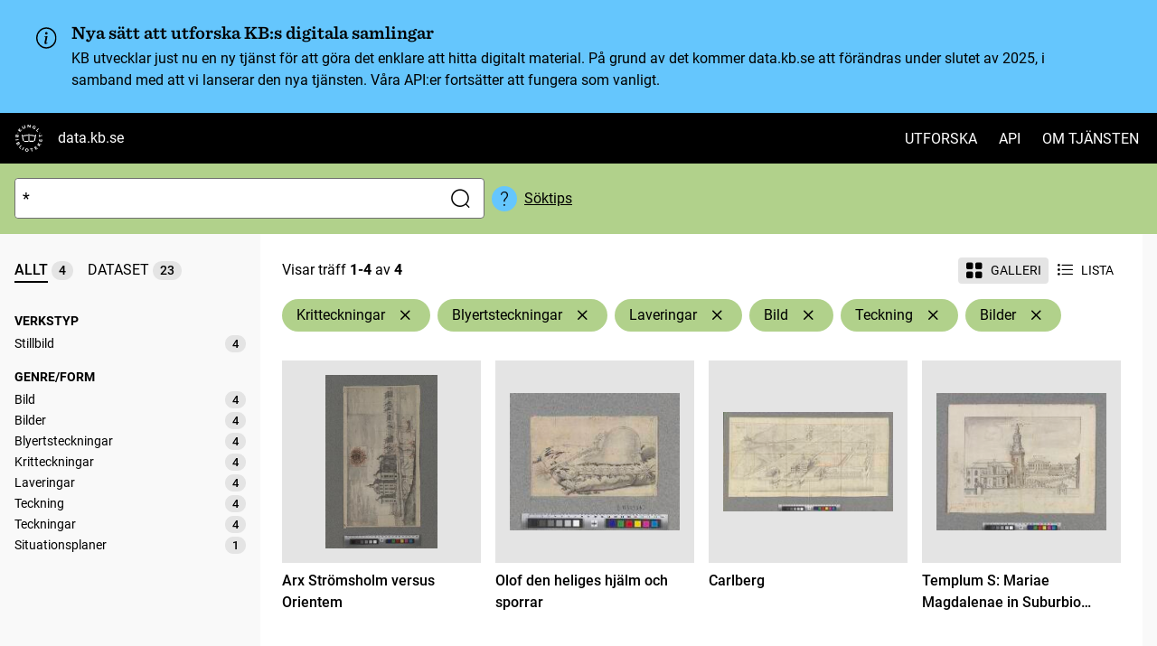

--- FILE ---
content_type: text/html; charset=utf-8
request_url: https://data.kb.se/search?q=%2A&genreForm=Kritteckningar&genreForm=Blyertsteckningar&genreForm=Laveringar&genreForm=Bild&genreForm=Teckning&genreForm=Bilder
body_size: 33514
content:
<!doctype html>
<html data-n-head-ssr lang="sv" data-n-head="%7B%22lang%22:%7B%22ssr%22:%22sv%22%7D%7D">
  <head >
    <meta data-n-head="ssr" data-hid="charset" charset="utf-8"><meta data-n-head="ssr" data-hid="viewport" name="viewport" content="width=device-width, initial-scale=1"><meta data-n-head="ssr" data-hid="mobile-web-app-capable" name="mobile-web-app-capable" content="yes"><meta data-n-head="ssr" data-hid="apple-mobile-web-app-title" name="apple-mobile-web-app-title" content="data.kb.se"><meta data-n-head="ssr" data-hid="author" name="author" content="Kungliga biblioteket"><meta data-n-head="ssr" data-hid="description" name="description" content="Öppna data från Kungliga biblioteket"><meta data-n-head="ssr" data-hid="og:type" name="og:type" property="og:type" content="website"><meta data-n-head="ssr" data-hid="og:site_name" name="og:site_name" property="og:site_name" content="data.kb.se"><meta data-n-head="ssr" data-hid="og:description" name="og:description" property="og:description" content="Öppna data från Kungliga biblioteket"><meta data-n-head="ssr" data-hid="twitter:card" name="twitter:card" property="twitter:card" content="summary_large_image"><meta data-n-head="ssr" data-hid="og:title" name="og:title" content="Sökresultat"><title>Sökresultat | data.kb.se</title><link data-n-head="ssr" rel="icon" type="image/x-icon" href="/favicon.ico"><link data-n-head="ssr" data-hid="shortcut-icon" rel="shortcut icon" href="/_nuxt/icons/icon_64x64.34a726.png"><link data-n-head="ssr" data-hid="apple-touch-icon" rel="apple-touch-icon" href="/_nuxt/icons/icon_512x512.34a726.png" sizes="512x512"><link data-n-head="ssr" rel="manifest" href="/_nuxt/manifest.2d59c67d.json" data-hid="manifest"><link rel="preload" href="/_nuxt/2f56264.js" as="script"><link rel="preload" href="/_nuxt/33e02b1.js" as="script"><link rel="preload" href="/_nuxt/198e71e.js" as="script"><link rel="preload" href="/_nuxt/be9e010.js" as="script"><link rel="preload" href="/_nuxt/382ccd1.js" as="script"><link rel="preload" href="/_nuxt/62b7ece.js" as="script"><link rel="preload" href="/_nuxt/26c3909.js" as="script"><style data-vue-ssr-id="65b97e00:0 67ff0ed4:0 67ff0ed4:1 67ff0ed4:2 67ff0ed4:3 67ff0ed4:4 67ff0ed4:5 67ff0ed4:6 67ff0ed4:7 67ff0ed4:8 67ff0ed4:9 e05e5096:0 15f0552d:0 20933a88:0 fa3cb1e0:0 d173ffaa:0 37e68a4b:0 e0a8fb4a:0 39731703:0 215877f6:0 3bfd3440:0 8a54a04e:0 72c9915a:0 760f269c:0">/*! tailwindcss v3.3.3 | MIT License | https://tailwindcss.com*/*,:after,:before{border:0 solid;box-sizing:border-box}:after,:before{--tw-content:""}html{-webkit-text-size-adjust:100%;font-feature-settings:normal;font-family:ui-sans-serif,system-ui,-apple-system,Segoe UI,Roboto,Ubuntu,Cantarell,Noto Sans,sans-serif,BlinkMacSystemFont,"Segoe UI","Helvetica Neue",Arial,"Noto Sans","Apple Color Emoji","Segoe UI Emoji","Segoe UI Symbol","Noto Color Emoji";font-variation-settings:normal;line-height:1.5;-moz-tab-size:4;-o-tab-size:4;tab-size:4}body{line-height:inherit;margin:0}hr{border-top-width:1px;color:inherit;height:0}abbr:where([title]){text-decoration:underline;-webkit-text-decoration:underline dotted;text-decoration:underline dotted}h1,h2,h3,h4,h5,h6{font-size:inherit;font-weight:inherit}a{color:inherit;text-decoration:inherit}b,strong{font-weight:bolder}code,kbd,pre,samp{font-family:ui-monospace,SFMono-Regular,Menlo,Monaco,Consolas,"Liberation Mono","Courier New",monospace;font-size:1em}small{font-size:80%}sub,sup{font-size:75%;line-height:0;position:relative;vertical-align:baseline}sub{bottom:-.25em}sup{top:-.5em}table{border-collapse:collapse;border-color:inherit;text-indent:0}button,input,optgroup,select,textarea{font-feature-settings:inherit;color:inherit;font-family:inherit;font-size:100%;font-variation-settings:inherit;font-weight:inherit;line-height:inherit;margin:0;padding:0}button,select{text-transform:none}[type=button],[type=reset],[type=submit],button{-webkit-appearance:button;background-color:transparent;background-image:none}:-moz-focusring{outline:auto}:-moz-ui-invalid{box-shadow:none}progress{vertical-align:baseline}::-webkit-inner-spin-button,::-webkit-outer-spin-button{height:auto}[type=search]{-webkit-appearance:textfield;outline-offset:-2px}::-webkit-search-decoration{-webkit-appearance:none}::-webkit-file-upload-button{-webkit-appearance:button;font:inherit}summary{display:list-item}blockquote,dd,dl,figure,h1,h2,h3,h4,h5,h6,hr,p,pre{margin:0}fieldset{margin:0}fieldset,legend{padding:0}menu,ol,ul{list-style:none;margin:0;padding:0}dialog{padding:0}textarea{resize:vertical}input::-moz-placeholder,textarea::-moz-placeholder{color:#9ca3af;opacity:1}input::-moz-placeholder, textarea::-moz-placeholder{color:#9ca3af;opacity:1}input::placeholder,textarea::placeholder{color:#9ca3af;opacity:1}[role=button],button{cursor:pointer}:disabled{cursor:default}audio,canvas,embed,iframe,img,object,svg,video{display:block;vertical-align:middle}img,video{height:auto;max-width:100%}[hidden]{display:none}*,:after,:before{--tw-border-spacing-x:0;--tw-border-spacing-y:0;--tw-translate-x:0;--tw-translate-y:0;--tw-rotate:0;--tw-skew-x:0;--tw-skew-y:0;--tw-scale-x:1;--tw-scale-y:1;--tw-pan-x: ;--tw-pan-y: ;--tw-pinch-zoom: ;--tw-scroll-snap-strictness:proximity;--tw-gradient-from-position: ;--tw-gradient-via-position: ;--tw-gradient-to-position: ;--tw-ordinal: ;--tw-slashed-zero: ;--tw-numeric-figure: ;--tw-numeric-spacing: ;--tw-numeric-fraction: ;--tw-ring-inset: ;--tw-ring-offset-width:0px;--tw-ring-offset-color:#fff;--tw-ring-color:rgba(59,130,246,.5);--tw-ring-offset-shadow:0 0 transparent;--tw-ring-shadow:0 0 transparent;--tw-shadow:0 0 transparent;--tw-shadow-colored:0 0 transparent;--tw-blur: ;--tw-brightness: ;--tw-contrast: ;--tw-grayscale: ;--tw-hue-rotate: ;--tw-invert: ;--tw-saturate: ;--tw-sepia: ;--tw-drop-shadow: ;--tw-backdrop-blur: ;--tw-backdrop-brightness: ;--tw-backdrop-contrast: ;--tw-backdrop-grayscale: ;--tw-backdrop-hue-rotate: ;--tw-backdrop-invert: ;--tw-backdrop-opacity: ;--tw-backdrop-saturate: ;--tw-backdrop-sepia: }::backdrop{--tw-border-spacing-x:0;--tw-border-spacing-y:0;--tw-translate-x:0;--tw-translate-y:0;--tw-rotate:0;--tw-skew-x:0;--tw-skew-y:0;--tw-scale-x:1;--tw-scale-y:1;--tw-pan-x: ;--tw-pan-y: ;--tw-pinch-zoom: ;--tw-scroll-snap-strictness:proximity;--tw-gradient-from-position: ;--tw-gradient-via-position: ;--tw-gradient-to-position: ;--tw-ordinal: ;--tw-slashed-zero: ;--tw-numeric-figure: ;--tw-numeric-spacing: ;--tw-numeric-fraction: ;--tw-ring-inset: ;--tw-ring-offset-width:0px;--tw-ring-offset-color:#fff;--tw-ring-color:rgba(59,130,246,.5);--tw-ring-offset-shadow:0 0 transparent;--tw-ring-shadow:0 0 transparent;--tw-shadow:0 0 transparent;--tw-shadow-colored:0 0 transparent;--tw-blur: ;--tw-brightness: ;--tw-contrast: ;--tw-grayscale: ;--tw-hue-rotate: ;--tw-invert: ;--tw-saturate: ;--tw-sepia: ;--tw-drop-shadow: ;--tw-backdrop-blur: ;--tw-backdrop-brightness: ;--tw-backdrop-contrast: ;--tw-backdrop-grayscale: ;--tw-backdrop-hue-rotate: ;--tw-backdrop-invert: ;--tw-backdrop-opacity: ;--tw-backdrop-saturate: ;--tw-backdrop-sepia: }.container{margin-left:auto;margin-right:auto;padding-left:1rem;padding-right:1rem;width:100%}@media (min-width:640px){.container{max-width:640px}}@media (min-width:768px){.container{max-width:768px}}@media (min-width:1024px){.container{max-width:1024px}}@media (min-width:1280px){.container{max-width:1280px}}@media (min-width:1536px){.container{max-width:1536px}}.sr-only{clip:rect(0,0,0,0);border-width:0;height:1px;margin:-1px;overflow:hidden;padding:0;position:absolute;white-space:nowrap;width:1px}.pointer-events-none{pointer-events:none}.invisible{visibility:hidden}.absolute{position:absolute}.relative{position:relative}.-left-full{left:-100%}.bottom-3{bottom:.75rem}.left-0{left:0}.left-1{left:.25rem}.left-1\/2{left:50%}.left-3{left:.75rem}.left-auto{left:auto}.right-0{right:0}.right-2{right:.5rem}.right-3{right:.75rem}.top-0{top:0}.top-1\/2{top:50%}.top-36{top:9rem}.top-full{top:100%}.z-10{z-index:10}.z-30{z-index:30}.z-40{z-index:40}.z-50{z-index:50}.m-0{margin:0}.m-1{margin:.25rem}.m-2{margin:.5rem}.m-px{margin:1px}.mx-1{margin-left:.25rem;margin-right:.25rem}.mx-2{margin-left:.5rem;margin-right:.5rem}.mx-4{margin-left:1rem;margin-right:1rem}.my-0{margin-bottom:0;margin-top:0}.my-0\.5{margin-bottom:.125rem;margin-top:.125rem}.my-1{margin-bottom:.25rem;margin-top:.25rem}.my-2{margin-bottom:.5rem;margin-top:.5rem}.my-3{margin-bottom:.75rem;margin-top:.75rem}.my-4{margin-bottom:1rem;margin-top:1rem}.my-6{margin-bottom:1.5rem;margin-top:1.5rem}.-ml-2{margin-left:-.5rem}.mb-0{margin-bottom:0}.mb-1{margin-bottom:.25rem}.mb-2{margin-bottom:.5rem}.mb-4{margin-bottom:1rem}.mb-6{margin-bottom:1.5rem}.mb-8{margin-bottom:2rem}.ml-0{margin-left:0}.ml-0\.5{margin-left:.125rem}.ml-1{margin-left:.25rem}.ml-2{margin-left:.5rem}.ml-4{margin-left:1rem}.ml-6{margin-left:1.5rem}.ml-8{margin-left:2rem}.ml-auto{margin-left:auto}.mr-0{margin-right:0}.mr-0\.5{margin-right:.125rem}.mr-1{margin-right:.25rem}.mr-2{margin-right:.5rem}.mr-2\.5{margin-right:.625rem}.mr-3{margin-right:.75rem}.mr-4{margin-right:1rem}.mr-6{margin-right:1.5rem}.mr-8{margin-right:2rem}.mt-0{margin-top:0}.mt-1{margin-top:.25rem}.mt-12{margin-top:3rem}.mt-2{margin-top:.5rem}.mt-3{margin-top:.75rem}.mt-4{margin-top:1rem}.mt-6{margin-top:1.5rem}.block{display:block}.inline-block{display:inline-block}.inline{display:inline}.flex{display:flex}.inline-flex{display:inline-flex}.table{display:table}.list-item{display:list-item}.hidden{display:none}.h-0{height:0}.h-1{height:.25rem}.h-10{height:2.5rem}.h-12{height:3rem}.h-16{height:4rem}.h-32{height:8rem}.h-48{height:12rem}.h-5{height:1.25rem}.h-56{height:14rem}.h-7{height:1.75rem}.h-9{height:2.25rem}.h-full{height:100%}.h-screen{height:100vh}.min-h-screen{min-height:100vh}.w-20{width:5rem}.w-24{width:6rem}.w-28{width:7rem}.w-36{width:9rem}.w-5{width:1.25rem}.w-52{width:13rem}.w-6{width:1.5rem}.w-8{width:2rem}.w-9{width:2.25rem}.w-full{width:100%}.w-screen{width:100vw}.min-w-56{min-width:14rem}.flex-1{flex:1 1 0%}.flex-grow{flex-grow:1}.table-fixed{table-layout:fixed}.rotate-180{--tw-rotate:180deg;transform:translate(var(--tw-translate-x),var(--tw-translate-y)) rotate(180deg) skewX(var(--tw-skew-x)) skewY(var(--tw-skew-y)) scaleX(var(--tw-scale-x)) scaleY(var(--tw-scale-y))}.rotate-180,.transform{transform:translate(var(--tw-translate-x),var(--tw-translate-y)) rotate(var(--tw-rotate)) skewX(var(--tw-skew-x)) skewY(var(--tw-skew-y)) scaleX(var(--tw-scale-x)) scaleY(var(--tw-scale-y))}.cursor-default{cursor:default}.cursor-not-allowed{cursor:not-allowed}.cursor-pointer{cursor:pointer}.appearance-none{-webkit-appearance:none;-moz-appearance:none;appearance:none}.flex-row{flex-direction:row}.flex-row-reverse{flex-direction:row-reverse}.flex-col{flex-direction:column}.flex-col-reverse{flex-direction:column-reverse}.flex-wrap{flex-wrap:wrap}.items-start{align-items:flex-start}.items-end{align-items:flex-end}.items-center{align-items:center}.justify-start{justify-content:flex-start}.justify-end{justify-content:flex-end}.justify-center{justify-content:center}.justify-between{justify-content:space-between}.gap-4{gap:1rem}.gap-x-2{-moz-column-gap:.5rem;column-gap:.5rem}.overflow-hidden,.truncate{overflow:hidden}.truncate{white-space:nowrap}.overflow-ellipsis,.truncate{text-overflow:ellipsis}.whitespace-nowrap{white-space:nowrap}.break-all{word-break:break-all}.rounded{border-radius:.25rem}.rounded-full{border-radius:9999px}.rounded-r{border-bottom-right-radius:.25rem;border-top-right-radius:.25rem}.rounded-r-none{border-bottom-right-radius:0;border-top-right-radius:0}.border{border-width:1px}.border-0{border-width:0}.border-b{border-bottom-width:1px}.border-b-2{border-bottom-width:2px}.border-l-0{border-left-width:0}.border-r{border-right-width:1px}.border-t{border-top-width:1px}.border-t-0{border-top-width:0}.border-none{border-style:none}.border-black{--tw-border-opacity:1;border-color:#000;border-color:rgba(0,0,0,var(--tw-border-opacity))}.border-gray-dark{--tw-border-opacity:1;border-color:#707070;border-color:rgba(112,112,112,var(--tw-border-opacity))}.border-gray-darker{--tw-border-opacity:1;border-color:#4a4a4a;border-color:rgba(74,74,74,var(--tw-border-opacity))}.border-gray-light{--tw-border-opacity:1;border-color:#e4e4e4;border-color:rgba(228,228,228,var(--tw-border-opacity))}.border-primary-green{--tw-border-opacity:1;border-color:#b1d18b;border-color:rgba(177,209,139,var(--tw-border-opacity))}.border-primary-green-dark{--tw-border-opacity:1;border-color:#98c366;border-color:rgba(152,195,102,var(--tw-border-opacity))}.border-transparent{border-color:transparent}.border-white{--tw-border-opacity:1;border-color:#fff;border-color:rgba(255,255,255,var(--tw-border-opacity))}.border-opacity-20{--tw-border-opacity:0.2}.border-opacity-50{--tw-border-opacity:0.5}.bg-black{--tw-bg-opacity:1;background-color:#000;background-color:rgba(0,0,0,var(--tw-bg-opacity))}.bg-gray{--tw-bg-opacity:1;background-color:#c6c6c6;background-color:rgba(198,198,198,var(--tw-bg-opacity))}.bg-gray-dark{--tw-bg-opacity:1;background-color:#707070;background-color:rgba(112,112,112,var(--tw-bg-opacity))}.bg-gray-darker{--tw-bg-opacity:1;background-color:#4a4a4a;background-color:rgba(74,74,74,var(--tw-bg-opacity))}.bg-gray-light{--tw-bg-opacity:1;background-color:#e4e4e4;background-color:rgba(228,228,228,var(--tw-bg-opacity))}.bg-gray-lighter{--tw-bg-opacity:1;background-color:#f9f9f9;background-color:rgba(249,249,249,var(--tw-bg-opacity))}.bg-primary-blue{--tw-bg-opacity:1;background-color:#65c6fd;background-color:rgba(101,198,253,var(--tw-bg-opacity))}.bg-primary-green{--tw-bg-opacity:1;background-color:#b1d18b;background-color:rgba(177,209,139,var(--tw-bg-opacity))}.bg-signal-red{--tw-bg-opacity:1;background-color:#d1333a;background-color:rgba(209,51,58,var(--tw-bg-opacity))}.bg-signal-yellow-light{--tw-bg-opacity:1;background-color:#f7c97f;background-color:rgba(247,201,127,var(--tw-bg-opacity))}.bg-white{--tw-bg-opacity:1;background-color:#fff;background-color:rgba(255,255,255,var(--tw-bg-opacity))}.bg-contain{background-size:contain}.bg-center{background-position:50%}.bg-no-repeat{background-repeat:no-repeat}.object-contain{-o-object-fit:contain;object-fit:contain}.p-0{padding:0}.p-1{padding:.25rem}.p-2{padding:.5rem}.p-3{padding:.75rem}.p-4{padding:1rem}.px-1{padding-left:.25rem;padding-right:.25rem}.px-2{padding-left:.5rem;padding-right:.5rem}.px-3{padding-left:.75rem;padding-right:.75rem}.px-4{padding-left:1rem;padding-right:1rem}.px-6{padding-left:1.5rem;padding-right:1.5rem}.py-0{padding-bottom:0;padding-top:0}.py-0\.5{padding-bottom:.125rem;padding-top:.125rem}.py-1{padding-bottom:.25rem;padding-top:.25rem}.py-1\.5{padding-bottom:.375rem;padding-top:.375rem}.py-2{padding-bottom:.5rem;padding-top:.5rem}.py-3{padding-bottom:.75rem;padding-top:.75rem}.py-4{padding-bottom:1rem;padding-top:1rem}.py-6{padding-bottom:1.5rem;padding-top:1.5rem}.pb-4{padding-bottom:1rem}.pb-8{padding-bottom:2rem}.pl-2{padding-left:.5rem}.pl-6{padding-left:1.5rem}.pl-8{padding-left:2rem}.pr-2{padding-right:.5rem}.pr-8{padding-right:2rem}.pt-8{padding-top:2rem}.text-center{text-align:center}.align-baseline{vertical-align:baseline}.align-middle{vertical-align:middle}.font-body{font-family:Roboto,sans-serif}.text-base{font-size:1rem}.text-sm{font-size:.875rem}.font-bold{font-weight:700}.font-medium{font-weight:500}.font-normal{font-weight:400}.font-thin{font-weight:100}.uppercase{text-transform:uppercase}.text-black{--tw-text-opacity:1;color:#000;color:rgba(0,0,0,var(--tw-text-opacity))}.text-gray-dark{--tw-text-opacity:1;color:#707070;color:rgba(112,112,112,var(--tw-text-opacity))}.text-white{--tw-text-opacity:1;color:#fff;color:rgba(255,255,255,var(--tw-text-opacity))}.underline{text-decoration-line:underline}.no-underline{text-decoration-line:none}.opacity-0{opacity:0}.opacity-50{opacity:.5}.shadow{--tw-shadow:0 1px 3px 0 rgba(0,0,0,.1),0 1px 2px -1px rgba(0,0,0,.1);--tw-shadow-colored:0 1px 3px 0 var(--tw-shadow-color),0 1px 2px -1px var(--tw-shadow-color);box-shadow:0 0 transparent,0 0 transparent,0 1px 3px 0 rgba(0,0,0,.1),0 1px 2px -1px rgba(0,0,0,.1);box-shadow:0 0 transparent,0 0 transparent,var(--tw-shadow);box-shadow:var(--tw-ring-offset-shadow,0 0 transparent),var(--tw-ring-shadow,0 0 transparent),var(--tw-shadow)}.ring{--tw-ring-offset-shadow:var(--tw-ring-inset) 0 0 0 var(--tw-ring-offset-width) var(--tw-ring-offset-color);--tw-ring-shadow:var(--tw-ring-inset) 0 0 0 calc(3px + var(--tw-ring-offset-width)) var(--tw-ring-color);box-shadow:var(--tw-ring-inset) 0 0 0 var(--tw-ring-offset-width) var(--tw-ring-offset-color),var(--tw-ring-inset) 0 0 0 calc(3px + var(--tw-ring-offset-width)) var(--tw-ring-color),0 0 transparent;box-shadow:var(--tw-ring-offset-shadow),var(--tw-ring-shadow),0 0 transparent;box-shadow:var(--tw-ring-offset-shadow),var(--tw-ring-shadow),var(--tw-shadow,0 0 transparent)}.ring-inset{--tw-ring-inset:inset}.ring-primary-blue{--tw-ring-opacity:1;--tw-ring-color:rgba(101,198,253,var(--tw-ring-opacity))}.blur{--tw-blur:blur(8px);filter:blur(8px) var(--tw-brightness) var(--tw-contrast) var(--tw-grayscale) var(--tw-hue-rotate) var(--tw-invert) var(--tw-saturate) var(--tw-sepia) var(--tw-drop-shadow)}.blur,.filter{filter:var(--tw-blur) var(--tw-brightness) var(--tw-contrast) var(--tw-grayscale) var(--tw-hue-rotate) var(--tw-invert) var(--tw-saturate) var(--tw-sepia) var(--tw-drop-shadow)}.transition{transition-duration:.15s;transition-property:color,background-color,border-color,text-decoration-color,fill,stroke,opacity,box-shadow,transform,filter,-webkit-backdrop-filter;transition-property:color,background-color,border-color,text-decoration-color,fill,stroke,opacity,box-shadow,transform,filter,backdrop-filter;transition-property:color,background-color,border-color,text-decoration-color,fill,stroke,opacity,box-shadow,transform,filter,backdrop-filter,-webkit-backdrop-filter;transition-timing-function:cubic-bezier(.4,0,.2,1)}.transition-colors{transition-duration:.15s;transition-property:color,background-color,border-color,text-decoration-color,fill,stroke;transition-timing-function:cubic-bezier(.4,0,.2,1)}.transition-transform{transition-duration:.15s;transition-property:transform;transition-timing-function:cubic-bezier(.4,0,.2,1)}@media (min-width:1024px){.lg\:container{margin-left:auto;margin-right:auto;padding-left:1rem;padding-right:1rem;width:100%}@media (min-width:640px){.lg\:container{max-width:640px}}@media (min-width:768px){.lg\:container{max-width:768px}}@media (min-width:1024px){.lg\:container{max-width:1024px}}@media (min-width:1280px){.lg\:container{max-width:1280px}}@media (min-width:1536px){.lg\:container{max-width:1536px}}}.hover\:underline:hover{text-decoration-line:underline}@media (min-width:640px){.sm\:not-sr-only{clip:auto;height:auto;margin:0;overflow:visible;padding:0;position:static;white-space:normal;width:auto}.sm\:left-3{left:.75rem}.sm\:right-auto{right:auto}.sm\:-mx-2{margin-left:-.5rem;margin-right:-.5rem}.sm\:mx-0{margin-left:0;margin-right:0}.sm\:mx-8{margin-left:2rem;margin-right:2rem}.sm\:my-4{margin-bottom:1rem;margin-top:1rem}.sm\:my-6{margin-bottom:1.5rem;margin-top:1.5rem}.sm\:mb-0{margin-bottom:0}.sm\:mb-4{margin-bottom:1rem}.sm\:ml-0{margin-left:0}.sm\:ml-4{margin-left:1rem}.sm\:ml-6{margin-left:1.5rem}.sm\:mr-2{margin-right:.5rem}.sm\:mt-0{margin-top:0}.sm\:mt-6{margin-top:1.5rem}.sm\:block{display:block}.sm\:flex{display:flex}.sm\:grid{display:grid}.sm\:hidden{display:none}.sm\:h-32{height:8rem}.sm\:w-32{width:8rem}.sm\:w-8\/12{width:66.666667%}.sm\:grid-cols-2{grid-template-columns:repeat(2,minmax(0,1fr))}.sm\:flex-row{flex-direction:row}.sm\:justify-center{justify-content:center}.sm\:gap-4{gap:1rem}.sm\:p-2{padding:.5rem}.sm\:px-0{padding-left:0;padding-right:0}}@media (min-width:768px){.md\:static{position:static}.md\:mx-12{margin-left:3rem;margin-right:3rem}.md\:my-1{margin-bottom:.25rem;margin-top:.25rem}.md\:mb-0{margin-bottom:0}.md\:mt-2{margin-top:.5rem}.md\:mt-7{margin-top:1.75rem}.md\:block{display:block}.md\:flex{display:flex}.md\:hidden{display:none}.md\:w-4\/12{width:33.333333%}.md\:w-56{width:14rem}.md\:w-auto{width:auto}.md\:flex-1{flex:1 1 0%}.md\:flex-row{flex-direction:row}.md\:flex-row-reverse{flex-direction:row-reverse}.md\:items-center{align-items:center}.md\:justify-end{justify-content:flex-end}.md\:border-r{border-right-width:1px}.md\:border-none{border-style:none}.md\:border-transparent{border-color:transparent}.md\:bg-gray-lighter{--tw-bg-opacity:1;background-color:#f9f9f9;background-color:rgba(249,249,249,var(--tw-bg-opacity))}.md\:p-0{padding:0}.md\:px-2{padding-left:.5rem;padding-right:.5rem}.md\:px-6{padding-left:1.5rem;padding-right:1.5rem}.md\:py-0{padding-bottom:0;padding-top:0}.md\:pb-4{padding-bottom:1rem}.md\:pl-4{padding-left:1rem}.md\:pr-0{padding-right:0}.md\:pr-4{padding-right:1rem}.md\:text-sm{font-size:.875rem}.md\:text-xs{font-size:.8rem}}@media (min-width:1024px){.lg\:table-cell{display:table-cell}.lg\:table-header-group{display:table-header-group}.lg\:table-row{display:table-row}.lg\:hidden{display:none}.lg\:w-20{width:5rem}.lg\:w-36{width:9rem}.lg\:w-52{width:13rem}.lg\:w-64{width:16rem}.lg\:w-7\/12{width:58.333333%}.lg\:min-w-64{min-width:16rem}.lg\:grid-cols-4{grid-template-columns:repeat(4,minmax(0,1fr))}.lg\:border-r{border-right-width:1px}.lg\:px-2{padding-left:.5rem;padding-right:.5rem}.lg\:py-2{padding-bottom:.5rem;padding-top:.5rem}.lg\:text-right{text-align:right}}@media (min-width:1280px){.xl\:w-5\/12{width:41.666667%}.xl\:grid-cols-4{grid-template-columns:repeat(4,minmax(0,1fr))}}@media (min-width:1536px){.\32xl\:grid-cols-5{grid-template-columns:repeat(5,minmax(0,1fr))}}
@font-face{font-family:Roboto;font-style:normal;font-weight:400;src:url(/fonts/roboto-v29-latin/roboto-v29-latin-regular.eot);src:local(""),url(/fonts/roboto-v29-latin/roboto-v29-latin-regular.eot?#iefix) format("embedded-opentype"),url(/fonts/roboto-v29-latin/roboto-v29-latin-regular.woff2) format("woff2"),url(/fonts/roboto-v29-latin/roboto-v29-latin-regular.woff) format("woff"),url(/fonts/roboto-v29-latin/roboto-v29-latin-regular.ttf) format("truetype"),url(/fonts/roboto-v29-latin/roboto-v29-latin-regular.svg#Roboto) format("svg")}@font-face{font-family:Roboto;font-style:italic;font-weight:400;src:url(/fonts/roboto-v29-latin/roboto-v29-latin-italic.eot);src:local(""),url(/fonts/roboto-v29-latin/roboto-v29-latin-italic.eot?#iefix) format("embedded-opentype"),url(/fonts/roboto-v29-latin/roboto-v29-latin-italic.woff2) format("woff2"),url(/fonts/roboto-v29-latin/roboto-v29-latin-italic.woff) format("woff"),url(/fonts/roboto-v29-latin/roboto-v29-latin-italic.ttf) format("truetype"),url(/fonts/roboto-v29-latin/roboto-v29-latin-italic.svg#Roboto) format("svg")}@font-face{font-family:Roboto;font-style:normal;font-weight:500;src:url(/fonts/roboto-v29-latin/roboto-v29-latin-500.eot);src:local(""),url(/fonts/roboto-v29-latin/roboto-v29-latin-500.eot?#iefix) format("embedded-opentype"),url(/fonts/roboto-v29-latin/roboto-v29-latin-500.woff2) format("woff2"),url(/fonts/roboto-v29-latin/roboto-v29-latin-500.woff) format("woff"),url(/fonts/roboto-v29-latin/roboto-v29-latin-500.ttf) format("truetype"),url(/fonts/roboto-v29-latin/roboto-v29-latin-500.svg#Roboto) format("svg")}@font-face{font-family:Roboto;font-style:italic;font-weight:500;src:url(/fonts/roboto-v29-latin/roboto-v29-latin-500italic.eot);src:local(""),url(/fonts/roboto-v29-latin/roboto-v29-latin-500italic.eot?#iefix) format("embedded-opentype"),url(/fonts/roboto-v29-latin/roboto-v29-latin-500italic.woff2) format("woff2"),url(/fonts/roboto-v29-latin/roboto-v29-latin-500italic.woff) format("woff"),url(/fonts/roboto-v29-latin/roboto-v29-latin-500italic.ttf) format("truetype"),url(/fonts/roboto-v29-latin/roboto-v29-latin-500italic.svg#Roboto) format("svg")}@font-face{font-family:Roboto;font-style:normal;font-weight:700;src:url(/fonts/roboto-v29-latin/roboto-v29-latin-700.eot);src:local(""),url(/fonts/roboto-v29-latin/roboto-v29-latin-700.eot?#iefix) format("embedded-opentype"),url(/fonts/roboto-v29-latin/roboto-v29-latin-700.woff2) format("woff2"),url(/fonts/roboto-v29-latin/roboto-v29-latin-700.woff) format("woff"),url(/fonts/roboto-v29-latin/roboto-v29-latin-700.ttf) format("truetype"),url(/fonts/roboto-v29-latin/roboto-v29-latin-700.svg#Roboto) format("svg")}@font-face{font-family:Roboto;font-style:italic;font-weight:700;src:url(/fonts/roboto-v29-latin/roboto-v29-latin-700italic.eot);src:local(""),url(/fonts/roboto-v29-latin/roboto-v29-latin-700italic.eot?#iefix) format("embedded-opentype"),url(/fonts/roboto-v29-latin/roboto-v29-latin-700italic.woff2) format("woff2"),url(/fonts/roboto-v29-latin/roboto-v29-latin-700italic.woff) format("woff"),url(/fonts/roboto-v29-latin/roboto-v29-latin-700italic.ttf) format("truetype"),url(/fonts/roboto-v29-latin/roboto-v29-latin-700italic.svg#Roboto) format("svg")}
@font-face{font-family:Sentinel;font-style:normal;font-weight:700;src:local(""),url(/fonts/sentinel/sentinel-semibold.woff2) format("woff2"),url(/fonts/sentinel/sentinel-semibold.woff) format("woff")}@font-face{font-family:Sentinel;font-style:normal;font-weight:400;src:local(""),url(/fonts/sentinel/sentinel-normal.woff2) format("woff2"),url(/fonts/sentinel/sentinel-normal.woff) format("woff")}
.sr-only{clip:rect(0,0,0,0);border-width:0;height:1px;margin:-1px;overflow:hidden;padding:0;position:absolute;white-space:nowrap;width:1px}.pointer-events-none{pointer-events:none}.invisible{visibility:hidden}.absolute{position:absolute}.relative{position:relative}.-left-full{left:-100%}.bottom-3{bottom:.75rem}.left-0{left:0}.left-1{left:.25rem}.left-1\/2{left:50%}.left-3{left:.75rem}.left-auto{left:auto}.right-0{right:0}.right-2{right:.5rem}.right-3{right:.75rem}.top-0{top:0}.top-1\/2{top:50%}.top-36{top:9rem}.top-full{top:100%}.z-10{z-index:10}.z-30{z-index:30}.z-40{z-index:40}.z-50{z-index:50}.m-0{margin:0}.m-1{margin:.25rem}.m-2{margin:.5rem}.m-px{margin:1px}.mx-1{margin-left:.25rem;margin-right:.25rem}.mx-2{margin-left:.5rem;margin-right:.5rem}.mx-4{margin-left:1rem;margin-right:1rem}.my-0{margin-bottom:0;margin-top:0}.my-0\.5{margin-bottom:.125rem;margin-top:.125rem}.my-1{margin-bottom:.25rem;margin-top:.25rem}.my-2{margin-bottom:.5rem;margin-top:.5rem}.my-3{margin-bottom:.75rem;margin-top:.75rem}.my-4{margin-bottom:1rem;margin-top:1rem}.my-6{margin-bottom:1.5rem;margin-top:1.5rem}.-ml-2{margin-left:-.5rem}.mb-0{margin-bottom:0}.mb-1{margin-bottom:.25rem}.mb-2{margin-bottom:.5rem}.mb-4{margin-bottom:1rem}.mb-6{margin-bottom:1.5rem}.mb-8{margin-bottom:2rem}.ml-0{margin-left:0}.ml-0\.5{margin-left:.125rem}.ml-1{margin-left:.25rem}.ml-2{margin-left:.5rem}.ml-4{margin-left:1rem}.ml-6{margin-left:1.5rem}.ml-8{margin-left:2rem}.ml-auto{margin-left:auto}.mr-0{margin-right:0}.mr-0\.5{margin-right:.125rem}.mr-1{margin-right:.25rem}.mr-2{margin-right:.5rem}.mr-2\.5{margin-right:.625rem}.mr-3{margin-right:.75rem}.mr-4{margin-right:1rem}.mr-6{margin-right:1.5rem}.mr-8{margin-right:2rem}.mt-0{margin-top:0}.mt-1{margin-top:.25rem}.mt-12{margin-top:3rem}.mt-2{margin-top:.5rem}.mt-3{margin-top:.75rem}.mt-4{margin-top:1rem}.mt-6{margin-top:1.5rem}.block{display:block}.inline-block{display:inline-block}.inline{display:inline}.flex{display:flex}.inline-flex{display:inline-flex}.table{display:table}.list-item{display:list-item}.hidden{display:none}.h-0{height:0}.h-1{height:.25rem}.h-10{height:2.5rem}.h-12{height:3rem}.h-16{height:4rem}.h-32{height:8rem}.h-48{height:12rem}.h-5{height:1.25rem}.h-56{height:14rem}.h-7{height:1.75rem}.h-9{height:2.25rem}.h-full{height:100%}.h-screen{height:100vh}.min-h-screen{min-height:100vh}.w-20{width:5rem}.w-24{width:6rem}.w-28{width:7rem}.w-36{width:9rem}.w-5{width:1.25rem}.w-52{width:13rem}.w-6{width:1.5rem}.w-8{width:2rem}.w-9{width:2.25rem}.w-full{width:100%}.w-screen{width:100vw}.min-w-56{min-width:14rem}.flex-1{flex:1 1 0%}.flex-grow{flex-grow:1}.table-fixed{table-layout:fixed}.rotate-180{--tw-rotate:180deg;transform:translate(var(--tw-translate-x),var(--tw-translate-y)) rotate(180deg) skewX(var(--tw-skew-x)) skewY(var(--tw-skew-y)) scaleX(var(--tw-scale-x)) scaleY(var(--tw-scale-y))}.rotate-180,.transform{transform:translate(var(--tw-translate-x),var(--tw-translate-y)) rotate(var(--tw-rotate)) skewX(var(--tw-skew-x)) skewY(var(--tw-skew-y)) scaleX(var(--tw-scale-x)) scaleY(var(--tw-scale-y))}.cursor-default{cursor:default}.cursor-not-allowed{cursor:not-allowed}.cursor-pointer{cursor:pointer}.appearance-none{-webkit-appearance:none;-moz-appearance:none;appearance:none}.flex-row{flex-direction:row}.flex-row-reverse{flex-direction:row-reverse}.flex-col{flex-direction:column}.flex-col-reverse{flex-direction:column-reverse}.flex-wrap{flex-wrap:wrap}.items-start{align-items:flex-start}.items-end{align-items:flex-end}.items-center{align-items:center}.justify-start{justify-content:flex-start}.justify-end{justify-content:flex-end}.justify-center{justify-content:center}.justify-between{justify-content:space-between}.gap-4{gap:1rem}.gap-x-2{-moz-column-gap:.5rem;column-gap:.5rem}.overflow-hidden,.truncate{overflow:hidden}.truncate{white-space:nowrap}.overflow-ellipsis,.truncate{text-overflow:ellipsis}.whitespace-nowrap{white-space:nowrap}.break-all{word-break:break-all}.rounded{border-radius:.25rem}.rounded-full{border-radius:9999px}.rounded-r{border-bottom-right-radius:.25rem;border-top-right-radius:.25rem}.rounded-r-none{border-bottom-right-radius:0;border-top-right-radius:0}.border{border-width:1px}.border-0{border-width:0}.border-b{border-bottom-width:1px}.border-b-2{border-bottom-width:2px}.border-l-0{border-left-width:0}.border-r{border-right-width:1px}.border-t{border-top-width:1px}.border-t-0{border-top-width:0}.border-none{border-style:none}.border-black{--tw-border-opacity:1;border-color:#000;border-color:rgba(0,0,0,var(--tw-border-opacity))}.border-gray-dark{--tw-border-opacity:1;border-color:#707070;border-color:rgba(112,112,112,var(--tw-border-opacity))}.border-gray-darker{--tw-border-opacity:1;border-color:#4a4a4a;border-color:rgba(74,74,74,var(--tw-border-opacity))}.border-gray-light{--tw-border-opacity:1;border-color:#e4e4e4;border-color:rgba(228,228,228,var(--tw-border-opacity))}.border-primary-green{--tw-border-opacity:1;border-color:#b1d18b;border-color:rgba(177,209,139,var(--tw-border-opacity))}.border-primary-green-dark{--tw-border-opacity:1;border-color:#98c366;border-color:rgba(152,195,102,var(--tw-border-opacity))}.border-transparent{border-color:transparent}.border-white{--tw-border-opacity:1;border-color:#fff;border-color:rgba(255,255,255,var(--tw-border-opacity))}.border-opacity-20{--tw-border-opacity:0.2}.border-opacity-50{--tw-border-opacity:0.5}.bg-black{--tw-bg-opacity:1;background-color:#000;background-color:rgba(0,0,0,var(--tw-bg-opacity))}.bg-gray{--tw-bg-opacity:1;background-color:#c6c6c6;background-color:rgba(198,198,198,var(--tw-bg-opacity))}.bg-gray-dark{--tw-bg-opacity:1;background-color:#707070;background-color:rgba(112,112,112,var(--tw-bg-opacity))}.bg-gray-darker{--tw-bg-opacity:1;background-color:#4a4a4a;background-color:rgba(74,74,74,var(--tw-bg-opacity))}.bg-gray-light{--tw-bg-opacity:1;background-color:#e4e4e4;background-color:rgba(228,228,228,var(--tw-bg-opacity))}.bg-gray-lighter{--tw-bg-opacity:1;background-color:#f9f9f9;background-color:rgba(249,249,249,var(--tw-bg-opacity))}.bg-primary-blue{--tw-bg-opacity:1;background-color:#65c6fd;background-color:rgba(101,198,253,var(--tw-bg-opacity))}.bg-primary-green{--tw-bg-opacity:1;background-color:#b1d18b;background-color:rgba(177,209,139,var(--tw-bg-opacity))}.bg-signal-red{--tw-bg-opacity:1;background-color:#d1333a;background-color:rgba(209,51,58,var(--tw-bg-opacity))}.bg-signal-yellow-light{--tw-bg-opacity:1;background-color:#f7c97f;background-color:rgba(247,201,127,var(--tw-bg-opacity))}.bg-white{--tw-bg-opacity:1;background-color:#fff;background-color:rgba(255,255,255,var(--tw-bg-opacity))}.bg-contain{background-size:contain}.bg-center{background-position:50%}.bg-no-repeat{background-repeat:no-repeat}.object-contain{-o-object-fit:contain;object-fit:contain}.p-0{padding:0}.p-1{padding:.25rem}.p-2{padding:.5rem}.p-3{padding:.75rem}.p-4{padding:1rem}.px-1{padding-left:.25rem;padding-right:.25rem}.px-2{padding-left:.5rem;padding-right:.5rem}.px-3{padding-left:.75rem;padding-right:.75rem}.px-4{padding-left:1rem;padding-right:1rem}.px-6{padding-left:1.5rem;padding-right:1.5rem}.py-0{padding-bottom:0;padding-top:0}.py-0\.5{padding-bottom:.125rem;padding-top:.125rem}.py-1{padding-bottom:.25rem;padding-top:.25rem}.py-1\.5{padding-bottom:.375rem;padding-top:.375rem}.py-2{padding-bottom:.5rem;padding-top:.5rem}.py-3{padding-bottom:.75rem;padding-top:.75rem}.py-4{padding-bottom:1rem;padding-top:1rem}.py-6{padding-bottom:1.5rem;padding-top:1.5rem}.pb-4{padding-bottom:1rem}.pb-8{padding-bottom:2rem}.pl-2{padding-left:.5rem}.pl-6{padding-left:1.5rem}.pl-8{padding-left:2rem}.pr-2{padding-right:.5rem}.pr-8{padding-right:2rem}.pt-8{padding-top:2rem}.text-center{text-align:center}.align-baseline{vertical-align:baseline}.align-middle{vertical-align:middle}.font-body{font-family:Roboto,sans-serif}.text-base{font-size:1rem}.text-sm{font-size:.875rem}.font-bold{font-weight:700}.font-medium{font-weight:500}.font-normal{font-weight:400}.font-thin{font-weight:100}.uppercase{text-transform:uppercase}.text-black{--tw-text-opacity:1;color:#000;color:rgba(0,0,0,var(--tw-text-opacity))}.text-gray-dark{--tw-text-opacity:1;color:#707070;color:rgba(112,112,112,var(--tw-text-opacity))}.text-white{--tw-text-opacity:1;color:#fff;color:rgba(255,255,255,var(--tw-text-opacity))}.underline{text-decoration-line:underline}.no-underline{text-decoration-line:none}.opacity-0{opacity:0}.opacity-50{opacity:.5}.shadow{--tw-shadow:0 1px 3px 0 rgba(0,0,0,.1),0 1px 2px -1px rgba(0,0,0,.1);--tw-shadow-colored:0 1px 3px 0 var(--tw-shadow-color),0 1px 2px -1px var(--tw-shadow-color);box-shadow:0 0 transparent,0 0 transparent,0 1px 3px 0 rgba(0,0,0,.1),0 1px 2px -1px rgba(0,0,0,.1);box-shadow:0 0 transparent,0 0 transparent,var(--tw-shadow);box-shadow:var(--tw-ring-offset-shadow,0 0 transparent),var(--tw-ring-shadow,0 0 transparent),var(--tw-shadow)}.ring{--tw-ring-offset-shadow:var(--tw-ring-inset) 0 0 0 var(--tw-ring-offset-width) var(--tw-ring-offset-color);--tw-ring-shadow:var(--tw-ring-inset) 0 0 0 calc(3px + var(--tw-ring-offset-width)) var(--tw-ring-color);box-shadow:var(--tw-ring-inset) 0 0 0 var(--tw-ring-offset-width) var(--tw-ring-offset-color),var(--tw-ring-inset) 0 0 0 calc(3px + var(--tw-ring-offset-width)) var(--tw-ring-color),0 0 transparent;box-shadow:var(--tw-ring-offset-shadow),var(--tw-ring-shadow),0 0 transparent;box-shadow:var(--tw-ring-offset-shadow),var(--tw-ring-shadow),var(--tw-shadow,0 0 transparent)}.ring-inset{--tw-ring-inset:inset}.ring-primary-blue{--tw-ring-opacity:1;--tw-ring-color:rgba(101,198,253,var(--tw-ring-opacity))}.blur{--tw-blur:blur(8px);filter:blur(8px) var(--tw-brightness) var(--tw-contrast) var(--tw-grayscale) var(--tw-hue-rotate) var(--tw-invert) var(--tw-saturate) var(--tw-sepia) var(--tw-drop-shadow)}.blur,.filter{filter:var(--tw-blur) var(--tw-brightness) var(--tw-contrast) var(--tw-grayscale) var(--tw-hue-rotate) var(--tw-invert) var(--tw-saturate) var(--tw-sepia) var(--tw-drop-shadow)}.transition{transition-duration:.15s;transition-property:color,background-color,border-color,text-decoration-color,fill,stroke,opacity,box-shadow,transform,filter,-webkit-backdrop-filter;transition-property:color,background-color,border-color,text-decoration-color,fill,stroke,opacity,box-shadow,transform,filter,backdrop-filter;transition-property:color,background-color,border-color,text-decoration-color,fill,stroke,opacity,box-shadow,transform,filter,backdrop-filter,-webkit-backdrop-filter;transition-timing-function:cubic-bezier(.4,0,.2,1)}.transition-colors{transition-duration:.15s;transition-property:color,background-color,border-color,text-decoration-color,fill,stroke;transition-timing-function:cubic-bezier(.4,0,.2,1)}.transition-transform{transition-duration:.15s;transition-property:transform;transition-timing-function:cubic-bezier(.4,0,.2,1)}.kb-h1,.kb-h2,.kb-h3,.kb-h4{font-family:Sentinel,serif;font-weight:700;line-height:1.25;margin-top:1rem}.kb-h1{font-size:2.375rem}.kb-h2{font-size:1.75rem}.kb-h3{font-size:1.5rem}.kb-h4{font-size:1.25rem}.hover\:underline:hover{text-decoration-line:underline}@media (min-width:640px){.sm\:not-sr-only{clip:auto;height:auto;margin:0;overflow:visible;padding:0;position:static;white-space:normal;width:auto}.sm\:left-3{left:.75rem}.sm\:right-auto{right:auto}.sm\:-mx-2{margin-left:-.5rem;margin-right:-.5rem}.sm\:mx-0{margin-left:0;margin-right:0}.sm\:mx-8{margin-left:2rem;margin-right:2rem}.sm\:my-4{margin-bottom:1rem;margin-top:1rem}.sm\:my-6{margin-bottom:1.5rem;margin-top:1.5rem}.sm\:mb-0{margin-bottom:0}.sm\:mb-4{margin-bottom:1rem}.sm\:ml-0{margin-left:0}.sm\:ml-4{margin-left:1rem}.sm\:ml-6{margin-left:1.5rem}.sm\:mr-2{margin-right:.5rem}.sm\:mt-0{margin-top:0}.sm\:mt-6{margin-top:1.5rem}.sm\:block{display:block}.sm\:flex{display:flex}.sm\:grid{display:grid}.sm\:hidden{display:none}.sm\:h-32{height:8rem}.sm\:w-32{width:8rem}.sm\:w-8\/12{width:66.666667%}.sm\:grid-cols-2{grid-template-columns:repeat(2,minmax(0,1fr))}.sm\:flex-row{flex-direction:row}.sm\:justify-center{justify-content:center}.sm\:gap-4{gap:1rem}.sm\:p-2{padding:.5rem}.sm\:px-0{padding-left:0;padding-right:0}.sm\:kb-h1{font-family:Sentinel,serif;font-size:2.375rem;font-weight:700;line-height:1.25;margin-top:1rem}}@media (min-width:768px){.md\:static{position:static}.md\:mx-12{margin-left:3rem;margin-right:3rem}.md\:my-1{margin-bottom:.25rem;margin-top:.25rem}.md\:mb-0{margin-bottom:0}.md\:mt-2{margin-top:.5rem}.md\:mt-7{margin-top:1.75rem}.md\:block{display:block}.md\:flex{display:flex}.md\:hidden{display:none}.md\:w-4\/12{width:33.333333%}.md\:w-56{width:14rem}.md\:w-auto{width:auto}.md\:flex-1{flex:1 1 0%}.md\:flex-row{flex-direction:row}.md\:flex-row-reverse{flex-direction:row-reverse}.md\:items-center{align-items:center}.md\:justify-end{justify-content:flex-end}.md\:border-r{border-right-width:1px}.md\:border-none{border-style:none}.md\:border-transparent{border-color:transparent}.md\:bg-gray-lighter{--tw-bg-opacity:1;background-color:#f9f9f9;background-color:rgba(249,249,249,var(--tw-bg-opacity))}.md\:p-0{padding:0}.md\:px-2{padding-left:.5rem;padding-right:.5rem}.md\:px-6{padding-left:1.5rem;padding-right:1.5rem}.md\:py-0{padding-bottom:0;padding-top:0}.md\:pb-4{padding-bottom:1rem}.md\:pl-4{padding-left:1rem}.md\:pr-0{padding-right:0}.md\:pr-4{padding-right:1rem}.md\:text-sm{font-size:.875rem}.md\:text-xs{font-size:.8rem}.md\:kb-h2{font-family:Sentinel,serif;font-size:1.75rem;font-weight:700;line-height:1.25;margin-top:1rem}}@media (min-width:1024px){.lg\:table-cell{display:table-cell}.lg\:table-header-group{display:table-header-group}.lg\:table-row{display:table-row}.lg\:hidden{display:none}.lg\:w-20{width:5rem}.lg\:w-36{width:9rem}.lg\:w-52{width:13rem}.lg\:w-64{width:16rem}.lg\:w-7\/12{width:58.333333%}.lg\:min-w-64{min-width:16rem}.lg\:grid-cols-4{grid-template-columns:repeat(4,minmax(0,1fr))}.lg\:border-r{border-right-width:1px}.lg\:px-2{padding-left:.5rem;padding-right:.5rem}.lg\:py-2{padding-bottom:.5rem;padding-top:.5rem}.lg\:text-right{text-align:right}}@media (min-width:1280px){.xl\:w-5\/12{width:41.666667%}.xl\:grid-cols-4{grid-template-columns:repeat(4,minmax(0,1fr))}}@media (min-width:1536px){.\32xl\:grid-cols-5{grid-template-columns:repeat(5,minmax(0,1fr))}}
.kb-button{--tw-border-opacity:1;--tw-bg-opacity:1;--tw-text-opacity:1;background-color:#000;background-color:rgba(0,0,0,var(--tw-bg-opacity));border-color:#000;border-color:rgba(0,0,0,var(--tw-border-opacity));border-radius:.25rem;border-width:1px;color:#fff;color:rgba(255,255,255,var(--tw-text-opacity));display:inline-block;font-size:.875rem;font-weight:700;padding:.75rem 1.5rem;text-decoration-line:none;text-transform:uppercase}.kb-button:hover{--tw-bg-opacity:1;--tw-text-opacity:1;background-color:#fff;background-color:rgba(255,255,255,var(--tw-bg-opacity));color:#000;color:rgba(0,0,0,var(--tw-text-opacity))}.kb-button:focus{--tw-bg-opacity:1;--tw-text-opacity:1}.kb-button--outline,.kb-button:focus{background-color:#fff;background-color:rgba(255,255,255,var(--tw-bg-opacity));color:#000;color:rgba(0,0,0,var(--tw-text-opacity))}.kb-button--outline{--tw-border-opacity:1;--tw-bg-opacity:1;--tw-text-opacity:1;border-color:#000;border-color:rgba(0,0,0,var(--tw-border-opacity))}.kb-button--outline:hover{--tw-bg-opacity:1;--tw-text-opacity:1;background-color:#000;background-color:rgba(0,0,0,var(--tw-bg-opacity));color:#fff;color:rgba(255,255,255,var(--tw-text-opacity))}.kb-button--outline:focus{--tw-bg-opacity:1;--tw-text-opacity:1;background-color:#000;background-color:rgba(0,0,0,var(--tw-bg-opacity));color:#fff;color:rgba(255,255,255,var(--tw-text-opacity))}.kb-button--rounded{border-radius:9999px}.kb-button--text{--tw-text-opacity:1;background-color:transparent;border-color:transparent;color:#000;color:rgba(0,0,0,var(--tw-text-opacity))}.kb-button--text:hover{--tw-bg-opacity:0.05;background-color:rgba(0,0,0,.05);background-color:rgba(0,0,0,var(--tw-bg-opacity))}.kb-button--text:focus{--tw-bg-opacity:0.05;background-color:rgba(0,0,0,.05);background-color:rgba(0,0,0,var(--tw-bg-opacity))}.kb-button--cta{background-color:#fd6b8e;background-color:rgba(253,107,142,var(--tw-bg-opacity));border-color:#fd6b8e;border-color:rgba(253,107,142,var(--tw-border-opacity))}.kb-button--cta,.kb-button--cta:hover{--tw-border-opacity:1;--tw-bg-opacity:1;--tw-text-opacity:1;color:#fff;color:rgba(255,255,255,var(--tw-text-opacity))}.kb-button--cta:hover{background-color:#fc3968;background-color:rgba(252,57,104,var(--tw-bg-opacity));border-color:#fc3968;border-color:rgba(252,57,104,var(--tw-border-opacity))}.kb-button--cta:focus{--tw-border-opacity:1;--tw-bg-opacity:1;--tw-text-opacity:1;background-color:#fc3968;background-color:rgba(252,57,104,var(--tw-bg-opacity));border-color:#fc3968;border-color:rgba(252,57,104,var(--tw-border-opacity));color:#fff;color:rgba(255,255,255,var(--tw-text-opacity))}.kb-button--small{--tw-border-opacity:1;border-color:#e4e4e4;border-color:rgba(228,228,228,var(--tw-border-opacity));font-weight:400;padding:.5rem;text-transform:none}.kb-button--small:hover{--tw-border-opacity:1;--tw-bg-opacity:1;--tw-text-opacity:1;background-color:#000;background-color:rgba(0,0,0,var(--tw-bg-opacity));border-color:#000;border-color:rgba(0,0,0,var(--tw-border-opacity));color:#fff;color:rgba(255,255,255,var(--tw-text-opacity))}.kb-button--small:focus{--tw-border-opacity:1;--tw-bg-opacity:1;--tw-text-opacity:1;background-color:#000;background-color:rgba(0,0,0,var(--tw-bg-opacity));border-color:#000;border-color:rgba(0,0,0,var(--tw-border-opacity));color:#fff;color:rgba(255,255,255,var(--tw-text-opacity))}
.kb-table{--tw-bg-opacity:1;background-color:#fff;background-color:rgba(255,255,255,var(--tw-bg-opacity));table-layout:auto}.kb-table td{--tw-border-opacity:1;border-bottom-width:1px;border-color:#000;border-color:rgba(0,0,0,var(--tw-border-opacity));padding:.5rem}.kb-table tbody td{--tw-border-opacity:0.1}.kb-table--striped tbody tr:nth-of-type(odd){--tw-bg-opacity:0.05;background-color:rgba(74,74,74,.05);background-color:rgba(74,74,74,var(--tw-bg-opacity))}
.tooltip{display:none!important}@media (min-width:640px){.tooltip{display:block!important}}.tooltip{z-index:10000}.tooltip .tooltip-inner{--tw-bg-opacity:1;--tw-text-opacity:1;background-color:#4a4a4a;background-color:rgba(74,74,74,var(--tw-bg-opacity));border-radius:.25rem;color:#fff;color:rgba(255,255,255,var(--tw-text-opacity));padding:5px 10px 4px}.tooltip .tooltip-arrow{--tw-border-opacity:1;border-color:#4a4a4a;border-color:rgba(74,74,74,var(--tw-border-opacity));border-style:solid;height:0;margin:5px;position:absolute;width:0;z-index:1}.tooltip[x-placement^=top]{margin-bottom:5px}.tooltip[x-placement^=top] .tooltip-arrow{border-bottom-color:transparent!important;border-left-color:transparent!important;border-right-color:transparent!important;border-width:5px 5px 0;bottom:-5px;left:calc(50% - 5px);margin-bottom:0;margin-top:0}.tooltip[x-placement^=bottom]{margin-top:5px}.tooltip[x-placement^=bottom] .tooltip-arrow{border-left-color:transparent!important;border-right-color:transparent!important;border-top-color:transparent!important;border-width:0 5px 5px;left:calc(50% - 5px);margin-bottom:0;margin-top:0;top:-5px}.tooltip[x-placement^=right]{margin-left:5px}.tooltip[x-placement^=right] .tooltip-arrow{border-bottom-color:transparent!important;border-left-color:transparent!important;border-top-color:transparent!important;border-width:5px 5px 5px 0;left:-5px;margin-left:0;margin-right:0;top:calc(50% - 5px)}.tooltip[x-placement^=left]{margin-right:5px}.tooltip[x-placement^=left] .tooltip-arrow{border-bottom-color:transparent!important;border-right-color:transparent!important;border-top-color:transparent!important;border-width:5px 0 5px 5px;margin-left:0;margin-right:0;right:-5px;top:calc(50% - 5px)}.tooltip[aria-hidden=true]{opacity:0;transition:opacity .15s,visibility .15s;visibility:hidden}.tooltip[aria-hidden=false]{opacity:1;transition:opacity .15s;visibility:visible}
/*!
 * Bootstrap Icons v1.11.1 (https://icons.getbootstrap.com/)
 * Copyright 2019-2023 The Bootstrap Authors
 * Licensed under MIT (https://github.com/twbs/icons/blob/main/LICENSE)
 */@font-face{font-display:block;font-family:"bootstrap-icons";src:url(/_nuxt/fonts/bootstrap-icons.ed62b9f.woff2) format("woff2"),url(/_nuxt/fonts/bootstrap-icons.1a51dfb.woff) format("woff")}.bi:before,[class*=" bi-"]:before,[class^=bi-]:before{font-feature-settings:normal;-webkit-font-smoothing:antialiased;-moz-osx-font-smoothing:grayscale;display:inline-block;font-family:bootstrap-icons!important;font-style:normal;font-variant:normal;font-weight:400!important;line-height:1;text-transform:none;vertical-align:-.125em}.bi-123:before{content:"\f67f"}.bi-alarm-fill:before{content:"\f101"}.bi-alarm:before{content:"\f102"}.bi-align-bottom:before{content:"\f103"}.bi-align-center:before{content:"\f104"}.bi-align-end:before{content:"\f105"}.bi-align-middle:before{content:"\f106"}.bi-align-start:before{content:"\f107"}.bi-align-top:before{content:"\f108"}.bi-alt:before{content:"\f109"}.bi-app-indicator:before{content:"\f10a"}.bi-app:before{content:"\f10b"}.bi-archive-fill:before{content:"\f10c"}.bi-archive:before{content:"\f10d"}.bi-arrow-90deg-down:before{content:"\f10e"}.bi-arrow-90deg-left:before{content:"\f10f"}.bi-arrow-90deg-right:before{content:"\f110"}.bi-arrow-90deg-up:before{content:"\f111"}.bi-arrow-bar-down:before{content:"\f112"}.bi-arrow-bar-left:before{content:"\f113"}.bi-arrow-bar-right:before{content:"\f114"}.bi-arrow-bar-up:before{content:"\f115"}.bi-arrow-clockwise:before{content:"\f116"}.bi-arrow-counterclockwise:before{content:"\f117"}.bi-arrow-down-circle-fill:before{content:"\f118"}.bi-arrow-down-circle:before{content:"\f119"}.bi-arrow-down-left-circle-fill:before{content:"\f11a"}.bi-arrow-down-left-circle:before{content:"\f11b"}.bi-arrow-down-left-square-fill:before{content:"\f11c"}.bi-arrow-down-left-square:before{content:"\f11d"}.bi-arrow-down-left:before{content:"\f11e"}.bi-arrow-down-right-circle-fill:before{content:"\f11f"}.bi-arrow-down-right-circle:before{content:"\f120"}.bi-arrow-down-right-square-fill:before{content:"\f121"}.bi-arrow-down-right-square:before{content:"\f122"}.bi-arrow-down-right:before{content:"\f123"}.bi-arrow-down-short:before{content:"\f124"}.bi-arrow-down-square-fill:before{content:"\f125"}.bi-arrow-down-square:before{content:"\f126"}.bi-arrow-down-up:before{content:"\f127"}.bi-arrow-down:before{content:"\f128"}.bi-arrow-left-circle-fill:before{content:"\f129"}.bi-arrow-left-circle:before{content:"\f12a"}.bi-arrow-left-right:before{content:"\f12b"}.bi-arrow-left-short:before{content:"\f12c"}.bi-arrow-left-square-fill:before{content:"\f12d"}.bi-arrow-left-square:before{content:"\f12e"}.bi-arrow-left:before{content:"\f12f"}.bi-arrow-repeat:before{content:"\f130"}.bi-arrow-return-left:before{content:"\f131"}.bi-arrow-return-right:before{content:"\f132"}.bi-arrow-right-circle-fill:before{content:"\f133"}.bi-arrow-right-circle:before{content:"\f134"}.bi-arrow-right-short:before{content:"\f135"}.bi-arrow-right-square-fill:before{content:"\f136"}.bi-arrow-right-square:before{content:"\f137"}.bi-arrow-right:before{content:"\f138"}.bi-arrow-up-circle-fill:before{content:"\f139"}.bi-arrow-up-circle:before{content:"\f13a"}.bi-arrow-up-left-circle-fill:before{content:"\f13b"}.bi-arrow-up-left-circle:before{content:"\f13c"}.bi-arrow-up-left-square-fill:before{content:"\f13d"}.bi-arrow-up-left-square:before{content:"\f13e"}.bi-arrow-up-left:before{content:"\f13f"}.bi-arrow-up-right-circle-fill:before{content:"\f140"}.bi-arrow-up-right-circle:before{content:"\f141"}.bi-arrow-up-right-square-fill:before{content:"\f142"}.bi-arrow-up-right-square:before{content:"\f143"}.bi-arrow-up-right:before{content:"\f144"}.bi-arrow-up-short:before{content:"\f145"}.bi-arrow-up-square-fill:before{content:"\f146"}.bi-arrow-up-square:before{content:"\f147"}.bi-arrow-up:before{content:"\f148"}.bi-arrows-angle-contract:before{content:"\f149"}.bi-arrows-angle-expand:before{content:"\f14a"}.bi-arrows-collapse:before{content:"\f14b"}.bi-arrows-expand:before{content:"\f14c"}.bi-arrows-fullscreen:before{content:"\f14d"}.bi-arrows-move:before{content:"\f14e"}.bi-aspect-ratio-fill:before{content:"\f14f"}.bi-aspect-ratio:before{content:"\f150"}.bi-asterisk:before{content:"\f151"}.bi-at:before{content:"\f152"}.bi-award-fill:before{content:"\f153"}.bi-award:before{content:"\f154"}.bi-back:before{content:"\f155"}.bi-backspace-fill:before{content:"\f156"}.bi-backspace-reverse-fill:before{content:"\f157"}.bi-backspace-reverse:before{content:"\f158"}.bi-backspace:before{content:"\f159"}.bi-badge-3d-fill:before{content:"\f15a"}.bi-badge-3d:before{content:"\f15b"}.bi-badge-4k-fill:before{content:"\f15c"}.bi-badge-4k:before{content:"\f15d"}.bi-badge-8k-fill:before{content:"\f15e"}.bi-badge-8k:before{content:"\f15f"}.bi-badge-ad-fill:before{content:"\f160"}.bi-badge-ad:before{content:"\f161"}.bi-badge-ar-fill:before{content:"\f162"}.bi-badge-ar:before{content:"\f163"}.bi-badge-cc-fill:before{content:"\f164"}.bi-badge-cc:before{content:"\f165"}.bi-badge-hd-fill:before{content:"\f166"}.bi-badge-hd:before{content:"\f167"}.bi-badge-tm-fill:before{content:"\f168"}.bi-badge-tm:before{content:"\f169"}.bi-badge-vo-fill:before{content:"\f16a"}.bi-badge-vo:before{content:"\f16b"}.bi-badge-vr-fill:before{content:"\f16c"}.bi-badge-vr:before{content:"\f16d"}.bi-badge-wc-fill:before{content:"\f16e"}.bi-badge-wc:before{content:"\f16f"}.bi-bag-check-fill:before{content:"\f170"}.bi-bag-check:before{content:"\f171"}.bi-bag-dash-fill:before{content:"\f172"}.bi-bag-dash:before{content:"\f173"}.bi-bag-fill:before{content:"\f174"}.bi-bag-plus-fill:before{content:"\f175"}.bi-bag-plus:before{content:"\f176"}.bi-bag-x-fill:before{content:"\f177"}.bi-bag-x:before{content:"\f178"}.bi-bag:before{content:"\f179"}.bi-bar-chart-fill:before{content:"\f17a"}.bi-bar-chart-line-fill:before{content:"\f17b"}.bi-bar-chart-line:before{content:"\f17c"}.bi-bar-chart-steps:before{content:"\f17d"}.bi-bar-chart:before{content:"\f17e"}.bi-basket-fill:before{content:"\f17f"}.bi-basket:before{content:"\f180"}.bi-basket2-fill:before{content:"\f181"}.bi-basket2:before{content:"\f182"}.bi-basket3-fill:before{content:"\f183"}.bi-basket3:before{content:"\f184"}.bi-battery-charging:before{content:"\f185"}.bi-battery-full:before{content:"\f186"}.bi-battery-half:before{content:"\f187"}.bi-battery:before{content:"\f188"}.bi-bell-fill:before{content:"\f189"}.bi-bell:before{content:"\f18a"}.bi-bezier:before{content:"\f18b"}.bi-bezier2:before{content:"\f18c"}.bi-bicycle:before{content:"\f18d"}.bi-binoculars-fill:before{content:"\f18e"}.bi-binoculars:before{content:"\f18f"}.bi-blockquote-left:before{content:"\f190"}.bi-blockquote-right:before{content:"\f191"}.bi-book-fill:before{content:"\f192"}.bi-book-half:before{content:"\f193"}.bi-book:before{content:"\f194"}.bi-bookmark-check-fill:before{content:"\f195"}.bi-bookmark-check:before{content:"\f196"}.bi-bookmark-dash-fill:before{content:"\f197"}.bi-bookmark-dash:before{content:"\f198"}.bi-bookmark-fill:before{content:"\f199"}.bi-bookmark-heart-fill:before{content:"\f19a"}.bi-bookmark-heart:before{content:"\f19b"}.bi-bookmark-plus-fill:before{content:"\f19c"}.bi-bookmark-plus:before{content:"\f19d"}.bi-bookmark-star-fill:before{content:"\f19e"}.bi-bookmark-star:before{content:"\f19f"}.bi-bookmark-x-fill:before{content:"\f1a0"}.bi-bookmark-x:before{content:"\f1a1"}.bi-bookmark:before{content:"\f1a2"}.bi-bookmarks-fill:before{content:"\f1a3"}.bi-bookmarks:before{content:"\f1a4"}.bi-bookshelf:before{content:"\f1a5"}.bi-bootstrap-fill:before{content:"\f1a6"}.bi-bootstrap-reboot:before{content:"\f1a7"}.bi-bootstrap:before{content:"\f1a8"}.bi-border-all:before{content:"\f1a9"}.bi-border-bottom:before{content:"\f1aa"}.bi-border-center:before{content:"\f1ab"}.bi-border-inner:before{content:"\f1ac"}.bi-border-left:before{content:"\f1ad"}.bi-border-middle:before{content:"\f1ae"}.bi-border-outer:before{content:"\f1af"}.bi-border-right:before{content:"\f1b0"}.bi-border-style:before{content:"\f1b1"}.bi-border-top:before{content:"\f1b2"}.bi-border-width:before{content:"\f1b3"}.bi-border:before{content:"\f1b4"}.bi-bounding-box-circles:before{content:"\f1b5"}.bi-bounding-box:before{content:"\f1b6"}.bi-box-arrow-down-left:before{content:"\f1b7"}.bi-box-arrow-down-right:before{content:"\f1b8"}.bi-box-arrow-down:before{content:"\f1b9"}.bi-box-arrow-in-down-left:before{content:"\f1ba"}.bi-box-arrow-in-down-right:before{content:"\f1bb"}.bi-box-arrow-in-down:before{content:"\f1bc"}.bi-box-arrow-in-left:before{content:"\f1bd"}.bi-box-arrow-in-right:before{content:"\f1be"}.bi-box-arrow-in-up-left:before{content:"\f1bf"}.bi-box-arrow-in-up-right:before{content:"\f1c0"}.bi-box-arrow-in-up:before{content:"\f1c1"}.bi-box-arrow-left:before{content:"\f1c2"}.bi-box-arrow-right:before{content:"\f1c3"}.bi-box-arrow-up-left:before{content:"\f1c4"}.bi-box-arrow-up-right:before{content:"\f1c5"}.bi-box-arrow-up:before{content:"\f1c6"}.bi-box-seam:before{content:"\f1c7"}.bi-box:before{content:"\f1c8"}.bi-braces:before{content:"\f1c9"}.bi-bricks:before{content:"\f1ca"}.bi-briefcase-fill:before{content:"\f1cb"}.bi-briefcase:before{content:"\f1cc"}.bi-brightness-alt-high-fill:before{content:"\f1cd"}.bi-brightness-alt-high:before{content:"\f1ce"}.bi-brightness-alt-low-fill:before{content:"\f1cf"}.bi-brightness-alt-low:before{content:"\f1d0"}.bi-brightness-high-fill:before{content:"\f1d1"}.bi-brightness-high:before{content:"\f1d2"}.bi-brightness-low-fill:before{content:"\f1d3"}.bi-brightness-low:before{content:"\f1d4"}.bi-broadcast-pin:before{content:"\f1d5"}.bi-broadcast:before{content:"\f1d6"}.bi-brush-fill:before{content:"\f1d7"}.bi-brush:before{content:"\f1d8"}.bi-bucket-fill:before{content:"\f1d9"}.bi-bucket:before{content:"\f1da"}.bi-bug-fill:before{content:"\f1db"}.bi-bug:before{content:"\f1dc"}.bi-building:before{content:"\f1dd"}.bi-bullseye:before{content:"\f1de"}.bi-calculator-fill:before{content:"\f1df"}.bi-calculator:before{content:"\f1e0"}.bi-calendar-check-fill:before{content:"\f1e1"}.bi-calendar-check:before{content:"\f1e2"}.bi-calendar-date-fill:before{content:"\f1e3"}.bi-calendar-date:before{content:"\f1e4"}.bi-calendar-day-fill:before{content:"\f1e5"}.bi-calendar-day:before{content:"\f1e6"}.bi-calendar-event-fill:before{content:"\f1e7"}.bi-calendar-event:before{content:"\f1e8"}.bi-calendar-fill:before{content:"\f1e9"}.bi-calendar-minus-fill:before{content:"\f1ea"}.bi-calendar-minus:before{content:"\f1eb"}.bi-calendar-month-fill:before{content:"\f1ec"}.bi-calendar-month:before{content:"\f1ed"}.bi-calendar-plus-fill:before{content:"\f1ee"}.bi-calendar-plus:before{content:"\f1ef"}.bi-calendar-range-fill:before{content:"\f1f0"}.bi-calendar-range:before{content:"\f1f1"}.bi-calendar-week-fill:before{content:"\f1f2"}.bi-calendar-week:before{content:"\f1f3"}.bi-calendar-x-fill:before{content:"\f1f4"}.bi-calendar-x:before{content:"\f1f5"}.bi-calendar:before{content:"\f1f6"}.bi-calendar2-check-fill:before{content:"\f1f7"}.bi-calendar2-check:before{content:"\f1f8"}.bi-calendar2-date-fill:before{content:"\f1f9"}.bi-calendar2-date:before{content:"\f1fa"}.bi-calendar2-day-fill:before{content:"\f1fb"}.bi-calendar2-day:before{content:"\f1fc"}.bi-calendar2-event-fill:before{content:"\f1fd"}.bi-calendar2-event:before{content:"\f1fe"}.bi-calendar2-fill:before{content:"\f1ff"}.bi-calendar2-minus-fill:before{content:"\f200"}.bi-calendar2-minus:before{content:"\f201"}.bi-calendar2-month-fill:before{content:"\f202"}.bi-calendar2-month:before{content:"\f203"}.bi-calendar2-plus-fill:before{content:"\f204"}.bi-calendar2-plus:before{content:"\f205"}.bi-calendar2-range-fill:before{content:"\f206"}.bi-calendar2-range:before{content:"\f207"}.bi-calendar2-week-fill:before{content:"\f208"}.bi-calendar2-week:before{content:"\f209"}.bi-calendar2-x-fill:before{content:"\f20a"}.bi-calendar2-x:before{content:"\f20b"}.bi-calendar2:before{content:"\f20c"}.bi-calendar3-event-fill:before{content:"\f20d"}.bi-calendar3-event:before{content:"\f20e"}.bi-calendar3-fill:before{content:"\f20f"}.bi-calendar3-range-fill:before{content:"\f210"}.bi-calendar3-range:before{content:"\f211"}.bi-calendar3-week-fill:before{content:"\f212"}.bi-calendar3-week:before{content:"\f213"}.bi-calendar3:before{content:"\f214"}.bi-calendar4-event:before{content:"\f215"}.bi-calendar4-range:before{content:"\f216"}.bi-calendar4-week:before{content:"\f217"}.bi-calendar4:before{content:"\f218"}.bi-camera-fill:before{content:"\f219"}.bi-camera-reels-fill:before{content:"\f21a"}.bi-camera-reels:before{content:"\f21b"}.bi-camera-video-fill:before{content:"\f21c"}.bi-camera-video-off-fill:before{content:"\f21d"}.bi-camera-video-off:before{content:"\f21e"}.bi-camera-video:before{content:"\f21f"}.bi-camera:before{content:"\f220"}.bi-camera2:before{content:"\f221"}.bi-capslock-fill:before{content:"\f222"}.bi-capslock:before{content:"\f223"}.bi-card-checklist:before{content:"\f224"}.bi-card-heading:before{content:"\f225"}.bi-card-image:before{content:"\f226"}.bi-card-list:before{content:"\f227"}.bi-card-text:before{content:"\f228"}.bi-caret-down-fill:before{content:"\f229"}.bi-caret-down-square-fill:before{content:"\f22a"}.bi-caret-down-square:before{content:"\f22b"}.bi-caret-down:before{content:"\f22c"}.bi-caret-left-fill:before{content:"\f22d"}.bi-caret-left-square-fill:before{content:"\f22e"}.bi-caret-left-square:before{content:"\f22f"}.bi-caret-left:before{content:"\f230"}.bi-caret-right-fill:before{content:"\f231"}.bi-caret-right-square-fill:before{content:"\f232"}.bi-caret-right-square:before{content:"\f233"}.bi-caret-right:before{content:"\f234"}.bi-caret-up-fill:before{content:"\f235"}.bi-caret-up-square-fill:before{content:"\f236"}.bi-caret-up-square:before{content:"\f237"}.bi-caret-up:before{content:"\f238"}.bi-cart-check-fill:before{content:"\f239"}.bi-cart-check:before{content:"\f23a"}.bi-cart-dash-fill:before{content:"\f23b"}.bi-cart-dash:before{content:"\f23c"}.bi-cart-fill:before{content:"\f23d"}.bi-cart-plus-fill:before{content:"\f23e"}.bi-cart-plus:before{content:"\f23f"}.bi-cart-x-fill:before{content:"\f240"}.bi-cart-x:before{content:"\f241"}.bi-cart:before{content:"\f242"}.bi-cart2:before{content:"\f243"}.bi-cart3:before{content:"\f244"}.bi-cart4:before{content:"\f245"}.bi-cash-stack:before{content:"\f246"}.bi-cash:before{content:"\f247"}.bi-cast:before{content:"\f248"}.bi-chat-dots-fill:before{content:"\f249"}.bi-chat-dots:before{content:"\f24a"}.bi-chat-fill:before{content:"\f24b"}.bi-chat-left-dots-fill:before{content:"\f24c"}.bi-chat-left-dots:before{content:"\f24d"}.bi-chat-left-fill:before{content:"\f24e"}.bi-chat-left-quote-fill:before{content:"\f24f"}.bi-chat-left-quote:before{content:"\f250"}.bi-chat-left-text-fill:before{content:"\f251"}.bi-chat-left-text:before{content:"\f252"}.bi-chat-left:before{content:"\f253"}.bi-chat-quote-fill:before{content:"\f254"}.bi-chat-quote:before{content:"\f255"}.bi-chat-right-dots-fill:before{content:"\f256"}.bi-chat-right-dots:before{content:"\f257"}.bi-chat-right-fill:before{content:"\f258"}.bi-chat-right-quote-fill:before{content:"\f259"}.bi-chat-right-quote:before{content:"\f25a"}.bi-chat-right-text-fill:before{content:"\f25b"}.bi-chat-right-text:before{content:"\f25c"}.bi-chat-right:before{content:"\f25d"}.bi-chat-square-dots-fill:before{content:"\f25e"}.bi-chat-square-dots:before{content:"\f25f"}.bi-chat-square-fill:before{content:"\f260"}.bi-chat-square-quote-fill:before{content:"\f261"}.bi-chat-square-quote:before{content:"\f262"}.bi-chat-square-text-fill:before{content:"\f263"}.bi-chat-square-text:before{content:"\f264"}.bi-chat-square:before{content:"\f265"}.bi-chat-text-fill:before{content:"\f266"}.bi-chat-text:before{content:"\f267"}.bi-chat:before{content:"\f268"}.bi-check-all:before{content:"\f269"}.bi-check-circle-fill:before{content:"\f26a"}.bi-check-circle:before{content:"\f26b"}.bi-check-square-fill:before{content:"\f26c"}.bi-check-square:before{content:"\f26d"}.bi-check:before{content:"\f26e"}.bi-check2-all:before{content:"\f26f"}.bi-check2-circle:before{content:"\f270"}.bi-check2-square:before{content:"\f271"}.bi-check2:before{content:"\f272"}.bi-chevron-bar-contract:before{content:"\f273"}.bi-chevron-bar-down:before{content:"\f274"}.bi-chevron-bar-expand:before{content:"\f275"}.bi-chevron-bar-left:before{content:"\f276"}.bi-chevron-bar-right:before{content:"\f277"}.bi-chevron-bar-up:before{content:"\f278"}.bi-chevron-compact-down:before{content:"\f279"}.bi-chevron-compact-left:before{content:"\f27a"}.bi-chevron-compact-right:before{content:"\f27b"}.bi-chevron-compact-up:before{content:"\f27c"}.bi-chevron-contract:before{content:"\f27d"}.bi-chevron-double-down:before{content:"\f27e"}.bi-chevron-double-left:before{content:"\f27f"}.bi-chevron-double-right:before{content:"\f280"}.bi-chevron-double-up:before{content:"\f281"}.bi-chevron-down:before{content:"\f282"}.bi-chevron-expand:before{content:"\f283"}.bi-chevron-left:before{content:"\f284"}.bi-chevron-right:before{content:"\f285"}.bi-chevron-up:before{content:"\f286"}.bi-circle-fill:before{content:"\f287"}.bi-circle-half:before{content:"\f288"}.bi-circle-square:before{content:"\f289"}.bi-circle:before{content:"\f28a"}.bi-clipboard-check:before{content:"\f28b"}.bi-clipboard-data:before{content:"\f28c"}.bi-clipboard-minus:before{content:"\f28d"}.bi-clipboard-plus:before{content:"\f28e"}.bi-clipboard-x:before{content:"\f28f"}.bi-clipboard:before{content:"\f290"}.bi-clock-fill:before{content:"\f291"}.bi-clock-history:before{content:"\f292"}.bi-clock:before{content:"\f293"}.bi-cloud-arrow-down-fill:before{content:"\f294"}.bi-cloud-arrow-down:before{content:"\f295"}.bi-cloud-arrow-up-fill:before{content:"\f296"}.bi-cloud-arrow-up:before{content:"\f297"}.bi-cloud-check-fill:before{content:"\f298"}.bi-cloud-check:before{content:"\f299"}.bi-cloud-download-fill:before{content:"\f29a"}.bi-cloud-download:before{content:"\f29b"}.bi-cloud-drizzle-fill:before{content:"\f29c"}.bi-cloud-drizzle:before{content:"\f29d"}.bi-cloud-fill:before{content:"\f29e"}.bi-cloud-fog-fill:before{content:"\f29f"}.bi-cloud-fog:before{content:"\f2a0"}.bi-cloud-fog2-fill:before{content:"\f2a1"}.bi-cloud-fog2:before{content:"\f2a2"}.bi-cloud-hail-fill:before{content:"\f2a3"}.bi-cloud-hail:before{content:"\f2a4"}.bi-cloud-haze-fill:before{content:"\f2a6"}.bi-cloud-haze:before{content:"\f2a7"}.bi-cloud-haze2-fill:before{content:"\f2a8"}.bi-cloud-lightning-fill:before{content:"\f2a9"}.bi-cloud-lightning-rain-fill:before{content:"\f2aa"}.bi-cloud-lightning-rain:before{content:"\f2ab"}.bi-cloud-lightning:before{content:"\f2ac"}.bi-cloud-minus-fill:before{content:"\f2ad"}.bi-cloud-minus:before{content:"\f2ae"}.bi-cloud-moon-fill:before{content:"\f2af"}.bi-cloud-moon:before{content:"\f2b0"}.bi-cloud-plus-fill:before{content:"\f2b1"}.bi-cloud-plus:before{content:"\f2b2"}.bi-cloud-rain-fill:before{content:"\f2b3"}.bi-cloud-rain-heavy-fill:before{content:"\f2b4"}.bi-cloud-rain-heavy:before{content:"\f2b5"}.bi-cloud-rain:before{content:"\f2b6"}.bi-cloud-slash-fill:before{content:"\f2b7"}.bi-cloud-slash:before{content:"\f2b8"}.bi-cloud-sleet-fill:before{content:"\f2b9"}.bi-cloud-sleet:before{content:"\f2ba"}.bi-cloud-snow-fill:before{content:"\f2bb"}.bi-cloud-snow:before{content:"\f2bc"}.bi-cloud-sun-fill:before{content:"\f2bd"}.bi-cloud-sun:before{content:"\f2be"}.bi-cloud-upload-fill:before{content:"\f2bf"}.bi-cloud-upload:before{content:"\f2c0"}.bi-cloud:before{content:"\f2c1"}.bi-clouds-fill:before{content:"\f2c2"}.bi-clouds:before{content:"\f2c3"}.bi-cloudy-fill:before{content:"\f2c4"}.bi-cloudy:before{content:"\f2c5"}.bi-code-slash:before{content:"\f2c6"}.bi-code-square:before{content:"\f2c7"}.bi-code:before{content:"\f2c8"}.bi-collection-fill:before{content:"\f2c9"}.bi-collection-play-fill:before{content:"\f2ca"}.bi-collection-play:before{content:"\f2cb"}.bi-collection:before{content:"\f2cc"}.bi-columns-gap:before{content:"\f2cd"}.bi-columns:before{content:"\f2ce"}.bi-command:before{content:"\f2cf"}.bi-compass-fill:before{content:"\f2d0"}.bi-compass:before{content:"\f2d1"}.bi-cone-striped:before{content:"\f2d2"}.bi-cone:before{content:"\f2d3"}.bi-controller:before{content:"\f2d4"}.bi-cpu-fill:before{content:"\f2d5"}.bi-cpu:before{content:"\f2d6"}.bi-credit-card-2-back-fill:before{content:"\f2d7"}.bi-credit-card-2-back:before{content:"\f2d8"}.bi-credit-card-2-front-fill:before{content:"\f2d9"}.bi-credit-card-2-front:before{content:"\f2da"}.bi-credit-card-fill:before{content:"\f2db"}.bi-credit-card:before{content:"\f2dc"}.bi-crop:before{content:"\f2dd"}.bi-cup-fill:before{content:"\f2de"}.bi-cup-straw:before{content:"\f2df"}.bi-cup:before{content:"\f2e0"}.bi-cursor-fill:before{content:"\f2e1"}.bi-cursor-text:before{content:"\f2e2"}.bi-cursor:before{content:"\f2e3"}.bi-dash-circle-dotted:before{content:"\f2e4"}.bi-dash-circle-fill:before{content:"\f2e5"}.bi-dash-circle:before{content:"\f2e6"}.bi-dash-square-dotted:before{content:"\f2e7"}.bi-dash-square-fill:before{content:"\f2e8"}.bi-dash-square:before{content:"\f2e9"}.bi-dash:before{content:"\f2ea"}.bi-diagram-2-fill:before{content:"\f2eb"}.bi-diagram-2:before{content:"\f2ec"}.bi-diagram-3-fill:before{content:"\f2ed"}.bi-diagram-3:before{content:"\f2ee"}.bi-diamond-fill:before{content:"\f2ef"}.bi-diamond-half:before{content:"\f2f0"}.bi-diamond:before{content:"\f2f1"}.bi-dice-1-fill:before{content:"\f2f2"}.bi-dice-1:before{content:"\f2f3"}.bi-dice-2-fill:before{content:"\f2f4"}.bi-dice-2:before{content:"\f2f5"}.bi-dice-3-fill:before{content:"\f2f6"}.bi-dice-3:before{content:"\f2f7"}.bi-dice-4-fill:before{content:"\f2f8"}.bi-dice-4:before{content:"\f2f9"}.bi-dice-5-fill:before{content:"\f2fa"}.bi-dice-5:before{content:"\f2fb"}.bi-dice-6-fill:before{content:"\f2fc"}.bi-dice-6:before{content:"\f2fd"}.bi-disc-fill:before{content:"\f2fe"}.bi-disc:before{content:"\f2ff"}.bi-discord:before{content:"\f300"}.bi-display-fill:before{content:"\f301"}.bi-display:before{content:"\f302"}.bi-distribute-horizontal:before{content:"\f303"}.bi-distribute-vertical:before{content:"\f304"}.bi-door-closed-fill:before{content:"\f305"}.bi-door-closed:before{content:"\f306"}.bi-door-open-fill:before{content:"\f307"}.bi-door-open:before{content:"\f308"}.bi-dot:before{content:"\f309"}.bi-download:before{content:"\f30a"}.bi-droplet-fill:before{content:"\f30b"}.bi-droplet-half:before{content:"\f30c"}.bi-droplet:before{content:"\f30d"}.bi-earbuds:before{content:"\f30e"}.bi-easel-fill:before{content:"\f30f"}.bi-easel:before{content:"\f310"}.bi-egg-fill:before{content:"\f311"}.bi-egg-fried:before{content:"\f312"}.bi-egg:before{content:"\f313"}.bi-eject-fill:before{content:"\f314"}.bi-eject:before{content:"\f315"}.bi-emoji-angry-fill:before{content:"\f316"}.bi-emoji-angry:before{content:"\f317"}.bi-emoji-dizzy-fill:before{content:"\f318"}.bi-emoji-dizzy:before{content:"\f319"}.bi-emoji-expressionless-fill:before{content:"\f31a"}.bi-emoji-expressionless:before{content:"\f31b"}.bi-emoji-frown-fill:before{content:"\f31c"}.bi-emoji-frown:before{content:"\f31d"}.bi-emoji-heart-eyes-fill:before{content:"\f31e"}.bi-emoji-heart-eyes:before{content:"\f31f"}.bi-emoji-laughing-fill:before{content:"\f320"}.bi-emoji-laughing:before{content:"\f321"}.bi-emoji-neutral-fill:before{content:"\f322"}.bi-emoji-neutral:before{content:"\f323"}.bi-emoji-smile-fill:before{content:"\f324"}.bi-emoji-smile-upside-down-fill:before{content:"\f325"}.bi-emoji-smile-upside-down:before{content:"\f326"}.bi-emoji-smile:before{content:"\f327"}.bi-emoji-sunglasses-fill:before{content:"\f328"}.bi-emoji-sunglasses:before{content:"\f329"}.bi-emoji-wink-fill:before{content:"\f32a"}.bi-emoji-wink:before{content:"\f32b"}.bi-envelope-fill:before{content:"\f32c"}.bi-envelope-open-fill:before{content:"\f32d"}.bi-envelope-open:before{content:"\f32e"}.bi-envelope:before{content:"\f32f"}.bi-eraser-fill:before{content:"\f330"}.bi-eraser:before{content:"\f331"}.bi-exclamation-circle-fill:before{content:"\f332"}.bi-exclamation-circle:before{content:"\f333"}.bi-exclamation-diamond-fill:before{content:"\f334"}.bi-exclamation-diamond:before{content:"\f335"}.bi-exclamation-octagon-fill:before{content:"\f336"}.bi-exclamation-octagon:before{content:"\f337"}.bi-exclamation-square-fill:before{content:"\f338"}.bi-exclamation-square:before{content:"\f339"}.bi-exclamation-triangle-fill:before{content:"\f33a"}.bi-exclamation-triangle:before{content:"\f33b"}.bi-exclamation:before{content:"\f33c"}.bi-exclude:before{content:"\f33d"}.bi-eye-fill:before{content:"\f33e"}.bi-eye-slash-fill:before{content:"\f33f"}.bi-eye-slash:before{content:"\f340"}.bi-eye:before{content:"\f341"}.bi-eyedropper:before{content:"\f342"}.bi-eyeglasses:before{content:"\f343"}.bi-facebook:before{content:"\f344"}.bi-file-arrow-down-fill:before{content:"\f345"}.bi-file-arrow-down:before{content:"\f346"}.bi-file-arrow-up-fill:before{content:"\f347"}.bi-file-arrow-up:before{content:"\f348"}.bi-file-bar-graph-fill:before{content:"\f349"}.bi-file-bar-graph:before{content:"\f34a"}.bi-file-binary-fill:before{content:"\f34b"}.bi-file-binary:before{content:"\f34c"}.bi-file-break-fill:before{content:"\f34d"}.bi-file-break:before{content:"\f34e"}.bi-file-check-fill:before{content:"\f34f"}.bi-file-check:before{content:"\f350"}.bi-file-code-fill:before{content:"\f351"}.bi-file-code:before{content:"\f352"}.bi-file-diff-fill:before{content:"\f353"}.bi-file-diff:before{content:"\f354"}.bi-file-earmark-arrow-down-fill:before{content:"\f355"}.bi-file-earmark-arrow-down:before{content:"\f356"}.bi-file-earmark-arrow-up-fill:before{content:"\f357"}.bi-file-earmark-arrow-up:before{content:"\f358"}.bi-file-earmark-bar-graph-fill:before{content:"\f359"}.bi-file-earmark-bar-graph:before{content:"\f35a"}.bi-file-earmark-binary-fill:before{content:"\f35b"}.bi-file-earmark-binary:before{content:"\f35c"}.bi-file-earmark-break-fill:before{content:"\f35d"}.bi-file-earmark-break:before{content:"\f35e"}.bi-file-earmark-check-fill:before{content:"\f35f"}.bi-file-earmark-check:before{content:"\f360"}.bi-file-earmark-code-fill:before{content:"\f361"}.bi-file-earmark-code:before{content:"\f362"}.bi-file-earmark-diff-fill:before{content:"\f363"}.bi-file-earmark-diff:before{content:"\f364"}.bi-file-earmark-easel-fill:before{content:"\f365"}.bi-file-earmark-easel:before{content:"\f366"}.bi-file-earmark-excel-fill:before{content:"\f367"}.bi-file-earmark-excel:before{content:"\f368"}.bi-file-earmark-fill:before{content:"\f369"}.bi-file-earmark-font-fill:before{content:"\f36a"}.bi-file-earmark-font:before{content:"\f36b"}.bi-file-earmark-image-fill:before{content:"\f36c"}.bi-file-earmark-image:before{content:"\f36d"}.bi-file-earmark-lock-fill:before{content:"\f36e"}.bi-file-earmark-lock:before{content:"\f36f"}.bi-file-earmark-lock2-fill:before{content:"\f370"}.bi-file-earmark-lock2:before{content:"\f371"}.bi-file-earmark-medical-fill:before{content:"\f372"}.bi-file-earmark-medical:before{content:"\f373"}.bi-file-earmark-minus-fill:before{content:"\f374"}.bi-file-earmark-minus:before{content:"\f375"}.bi-file-earmark-music-fill:before{content:"\f376"}.bi-file-earmark-music:before{content:"\f377"}.bi-file-earmark-person-fill:before{content:"\f378"}.bi-file-earmark-person:before{content:"\f379"}.bi-file-earmark-play-fill:before{content:"\f37a"}.bi-file-earmark-play:before{content:"\f37b"}.bi-file-earmark-plus-fill:before{content:"\f37c"}.bi-file-earmark-plus:before{content:"\f37d"}.bi-file-earmark-post-fill:before{content:"\f37e"}.bi-file-earmark-post:before{content:"\f37f"}.bi-file-earmark-ppt-fill:before{content:"\f380"}.bi-file-earmark-ppt:before{content:"\f381"}.bi-file-earmark-richtext-fill:before{content:"\f382"}.bi-file-earmark-richtext:before{content:"\f383"}.bi-file-earmark-ruled-fill:before{content:"\f384"}.bi-file-earmark-ruled:before{content:"\f385"}.bi-file-earmark-slides-fill:before{content:"\f386"}.bi-file-earmark-slides:before{content:"\f387"}.bi-file-earmark-spreadsheet-fill:before{content:"\f388"}.bi-file-earmark-spreadsheet:before{content:"\f389"}.bi-file-earmark-text-fill:before{content:"\f38a"}.bi-file-earmark-text:before{content:"\f38b"}.bi-file-earmark-word-fill:before{content:"\f38c"}.bi-file-earmark-word:before{content:"\f38d"}.bi-file-earmark-x-fill:before{content:"\f38e"}.bi-file-earmark-x:before{content:"\f38f"}.bi-file-earmark-zip-fill:before{content:"\f390"}.bi-file-earmark-zip:before{content:"\f391"}.bi-file-earmark:before{content:"\f392"}.bi-file-easel-fill:before{content:"\f393"}.bi-file-easel:before{content:"\f394"}.bi-file-excel-fill:before{content:"\f395"}.bi-file-excel:before{content:"\f396"}.bi-file-fill:before{content:"\f397"}.bi-file-font-fill:before{content:"\f398"}.bi-file-font:before{content:"\f399"}.bi-file-image-fill:before{content:"\f39a"}.bi-file-image:before{content:"\f39b"}.bi-file-lock-fill:before{content:"\f39c"}.bi-file-lock:before{content:"\f39d"}.bi-file-lock2-fill:before{content:"\f39e"}.bi-file-lock2:before{content:"\f39f"}.bi-file-medical-fill:before{content:"\f3a0"}.bi-file-medical:before{content:"\f3a1"}.bi-file-minus-fill:before{content:"\f3a2"}.bi-file-minus:before{content:"\f3a3"}.bi-file-music-fill:before{content:"\f3a4"}.bi-file-music:before{content:"\f3a5"}.bi-file-person-fill:before{content:"\f3a6"}.bi-file-person:before{content:"\f3a7"}.bi-file-play-fill:before{content:"\f3a8"}.bi-file-play:before{content:"\f3a9"}.bi-file-plus-fill:before{content:"\f3aa"}.bi-file-plus:before{content:"\f3ab"}.bi-file-post-fill:before{content:"\f3ac"}.bi-file-post:before{content:"\f3ad"}.bi-file-ppt-fill:before{content:"\f3ae"}.bi-file-ppt:before{content:"\f3af"}.bi-file-richtext-fill:before{content:"\f3b0"}.bi-file-richtext:before{content:"\f3b1"}.bi-file-ruled-fill:before{content:"\f3b2"}.bi-file-ruled:before{content:"\f3b3"}.bi-file-slides-fill:before{content:"\f3b4"}.bi-file-slides:before{content:"\f3b5"}.bi-file-spreadsheet-fill:before{content:"\f3b6"}.bi-file-spreadsheet:before{content:"\f3b7"}.bi-file-text-fill:before{content:"\f3b8"}.bi-file-text:before{content:"\f3b9"}.bi-file-word-fill:before{content:"\f3ba"}.bi-file-word:before{content:"\f3bb"}.bi-file-x-fill:before{content:"\f3bc"}.bi-file-x:before{content:"\f3bd"}.bi-file-zip-fill:before{content:"\f3be"}.bi-file-zip:before{content:"\f3bf"}.bi-file:before{content:"\f3c0"}.bi-files-alt:before{content:"\f3c1"}.bi-files:before{content:"\f3c2"}.bi-film:before{content:"\f3c3"}.bi-filter-circle-fill:before{content:"\f3c4"}.bi-filter-circle:before{content:"\f3c5"}.bi-filter-left:before{content:"\f3c6"}.bi-filter-right:before{content:"\f3c7"}.bi-filter-square-fill:before{content:"\f3c8"}.bi-filter-square:before{content:"\f3c9"}.bi-filter:before{content:"\f3ca"}.bi-flag-fill:before{content:"\f3cb"}.bi-flag:before{content:"\f3cc"}.bi-flower1:before{content:"\f3cd"}.bi-flower2:before{content:"\f3ce"}.bi-flower3:before{content:"\f3cf"}.bi-folder-check:before{content:"\f3d0"}.bi-folder-fill:before{content:"\f3d1"}.bi-folder-minus:before{content:"\f3d2"}.bi-folder-plus:before{content:"\f3d3"}.bi-folder-symlink-fill:before{content:"\f3d4"}.bi-folder-symlink:before{content:"\f3d5"}.bi-folder-x:before{content:"\f3d6"}.bi-folder:before{content:"\f3d7"}.bi-folder2-open:before{content:"\f3d8"}.bi-folder2:before{content:"\f3d9"}.bi-fonts:before{content:"\f3da"}.bi-forward-fill:before{content:"\f3db"}.bi-forward:before{content:"\f3dc"}.bi-front:before{content:"\f3dd"}.bi-fullscreen-exit:before{content:"\f3de"}.bi-fullscreen:before{content:"\f3df"}.bi-funnel-fill:before{content:"\f3e0"}.bi-funnel:before{content:"\f3e1"}.bi-gear-fill:before{content:"\f3e2"}.bi-gear-wide-connected:before{content:"\f3e3"}.bi-gear-wide:before{content:"\f3e4"}.bi-gear:before{content:"\f3e5"}.bi-gem:before{content:"\f3e6"}.bi-geo-alt-fill:before{content:"\f3e7"}.bi-geo-alt:before{content:"\f3e8"}.bi-geo-fill:before{content:"\f3e9"}.bi-geo:before{content:"\f3ea"}.bi-gift-fill:before{content:"\f3eb"}.bi-gift:before{content:"\f3ec"}.bi-github:before{content:"\f3ed"}.bi-globe:before{content:"\f3ee"}.bi-globe2:before{content:"\f3ef"}.bi-google:before{content:"\f3f0"}.bi-graph-down:before{content:"\f3f1"}.bi-graph-up:before{content:"\f3f2"}.bi-grid-1x2-fill:before{content:"\f3f3"}.bi-grid-1x2:before{content:"\f3f4"}.bi-grid-3x2-gap-fill:before{content:"\f3f5"}.bi-grid-3x2-gap:before{content:"\f3f6"}.bi-grid-3x2:before{content:"\f3f7"}.bi-grid-3x3-gap-fill:before{content:"\f3f8"}.bi-grid-3x3-gap:before{content:"\f3f9"}.bi-grid-3x3:before{content:"\f3fa"}.bi-grid-fill:before{content:"\f3fb"}.bi-grid:before{content:"\f3fc"}.bi-grip-horizontal:before{content:"\f3fd"}.bi-grip-vertical:before{content:"\f3fe"}.bi-hammer:before{content:"\f3ff"}.bi-hand-index-fill:before{content:"\f400"}.bi-hand-index-thumb-fill:before{content:"\f401"}.bi-hand-index-thumb:before{content:"\f402"}.bi-hand-index:before{content:"\f403"}.bi-hand-thumbs-down-fill:before{content:"\f404"}.bi-hand-thumbs-down:before{content:"\f405"}.bi-hand-thumbs-up-fill:before{content:"\f406"}.bi-hand-thumbs-up:before{content:"\f407"}.bi-handbag-fill:before{content:"\f408"}.bi-handbag:before{content:"\f409"}.bi-hash:before{content:"\f40a"}.bi-hdd-fill:before{content:"\f40b"}.bi-hdd-network-fill:before{content:"\f40c"}.bi-hdd-network:before{content:"\f40d"}.bi-hdd-rack-fill:before{content:"\f40e"}.bi-hdd-rack:before{content:"\f40f"}.bi-hdd-stack-fill:before{content:"\f410"}.bi-hdd-stack:before{content:"\f411"}.bi-hdd:before{content:"\f412"}.bi-headphones:before{content:"\f413"}.bi-headset:before{content:"\f414"}.bi-heart-fill:before{content:"\f415"}.bi-heart-half:before{content:"\f416"}.bi-heart:before{content:"\f417"}.bi-heptagon-fill:before{content:"\f418"}.bi-heptagon-half:before{content:"\f419"}.bi-heptagon:before{content:"\f41a"}.bi-hexagon-fill:before{content:"\f41b"}.bi-hexagon-half:before{content:"\f41c"}.bi-hexagon:before{content:"\f41d"}.bi-hourglass-bottom:before{content:"\f41e"}.bi-hourglass-split:before{content:"\f41f"}.bi-hourglass-top:before{content:"\f420"}.bi-hourglass:before{content:"\f421"}.bi-house-door-fill:before{content:"\f422"}.bi-house-door:before{content:"\f423"}.bi-house-fill:before{content:"\f424"}.bi-house:before{content:"\f425"}.bi-hr:before{content:"\f426"}.bi-hurricane:before{content:"\f427"}.bi-image-alt:before{content:"\f428"}.bi-image-fill:before{content:"\f429"}.bi-image:before{content:"\f42a"}.bi-images:before{content:"\f42b"}.bi-inbox-fill:before{content:"\f42c"}.bi-inbox:before{content:"\f42d"}.bi-inboxes-fill:before{content:"\f42e"}.bi-inboxes:before{content:"\f42f"}.bi-info-circle-fill:before{content:"\f430"}.bi-info-circle:before{content:"\f431"}.bi-info-square-fill:before{content:"\f432"}.bi-info-square:before{content:"\f433"}.bi-info:before{content:"\f434"}.bi-input-cursor-text:before{content:"\f435"}.bi-input-cursor:before{content:"\f436"}.bi-instagram:before{content:"\f437"}.bi-intersect:before{content:"\f438"}.bi-journal-album:before{content:"\f439"}.bi-journal-arrow-down:before{content:"\f43a"}.bi-journal-arrow-up:before{content:"\f43b"}.bi-journal-bookmark-fill:before{content:"\f43c"}.bi-journal-bookmark:before{content:"\f43d"}.bi-journal-check:before{content:"\f43e"}.bi-journal-code:before{content:"\f43f"}.bi-journal-medical:before{content:"\f440"}.bi-journal-minus:before{content:"\f441"}.bi-journal-plus:before{content:"\f442"}.bi-journal-richtext:before{content:"\f443"}.bi-journal-text:before{content:"\f444"}.bi-journal-x:before{content:"\f445"}.bi-journal:before{content:"\f446"}.bi-journals:before{content:"\f447"}.bi-joystick:before{content:"\f448"}.bi-justify-left:before{content:"\f449"}.bi-justify-right:before{content:"\f44a"}.bi-justify:before{content:"\f44b"}.bi-kanban-fill:before{content:"\f44c"}.bi-kanban:before{content:"\f44d"}.bi-key-fill:before{content:"\f44e"}.bi-key:before{content:"\f44f"}.bi-keyboard-fill:before{content:"\f450"}.bi-keyboard:before{content:"\f451"}.bi-ladder:before{content:"\f452"}.bi-lamp-fill:before{content:"\f453"}.bi-lamp:before{content:"\f454"}.bi-laptop-fill:before{content:"\f455"}.bi-laptop:before{content:"\f456"}.bi-layer-backward:before{content:"\f457"}.bi-layer-forward:before{content:"\f458"}.bi-layers-fill:before{content:"\f459"}.bi-layers-half:before{content:"\f45a"}.bi-layers:before{content:"\f45b"}.bi-layout-sidebar-inset-reverse:before{content:"\f45c"}.bi-layout-sidebar-inset:before{content:"\f45d"}.bi-layout-sidebar-reverse:before{content:"\f45e"}.bi-layout-sidebar:before{content:"\f45f"}.bi-layout-split:before{content:"\f460"}.bi-layout-text-sidebar-reverse:before{content:"\f461"}.bi-layout-text-sidebar:before{content:"\f462"}.bi-layout-text-window-reverse:before{content:"\f463"}.bi-layout-text-window:before{content:"\f464"}.bi-layout-three-columns:before{content:"\f465"}.bi-layout-wtf:before{content:"\f466"}.bi-life-preserver:before{content:"\f467"}.bi-lightbulb-fill:before{content:"\f468"}.bi-lightbulb-off-fill:before{content:"\f469"}.bi-lightbulb-off:before{content:"\f46a"}.bi-lightbulb:before{content:"\f46b"}.bi-lightning-charge-fill:before{content:"\f46c"}.bi-lightning-charge:before{content:"\f46d"}.bi-lightning-fill:before{content:"\f46e"}.bi-lightning:before{content:"\f46f"}.bi-link-45deg:before{content:"\f470"}.bi-link:before{content:"\f471"}.bi-linkedin:before{content:"\f472"}.bi-list-check:before{content:"\f473"}.bi-list-nested:before{content:"\f474"}.bi-list-ol:before{content:"\f475"}.bi-list-stars:before{content:"\f476"}.bi-list-task:before{content:"\f477"}.bi-list-ul:before{content:"\f478"}.bi-list:before{content:"\f479"}.bi-lock-fill:before{content:"\f47a"}.bi-lock:before{content:"\f47b"}.bi-mailbox:before{content:"\f47c"}.bi-mailbox2:before{content:"\f47d"}.bi-map-fill:before{content:"\f47e"}.bi-map:before{content:"\f47f"}.bi-markdown-fill:before{content:"\f480"}.bi-markdown:before{content:"\f481"}.bi-mask:before{content:"\f482"}.bi-megaphone-fill:before{content:"\f483"}.bi-megaphone:before{content:"\f484"}.bi-menu-app-fill:before{content:"\f485"}.bi-menu-app:before{content:"\f486"}.bi-menu-button-fill:before{content:"\f487"}.bi-menu-button-wide-fill:before{content:"\f488"}.bi-menu-button-wide:before{content:"\f489"}.bi-menu-button:before{content:"\f48a"}.bi-menu-down:before{content:"\f48b"}.bi-menu-up:before{content:"\f48c"}.bi-mic-fill:before{content:"\f48d"}.bi-mic-mute-fill:before{content:"\f48e"}.bi-mic-mute:before{content:"\f48f"}.bi-mic:before{content:"\f490"}.bi-minecart-loaded:before{content:"\f491"}.bi-minecart:before{content:"\f492"}.bi-moisture:before{content:"\f493"}.bi-moon-fill:before{content:"\f494"}.bi-moon-stars-fill:before{content:"\f495"}.bi-moon-stars:before{content:"\f496"}.bi-moon:before{content:"\f497"}.bi-mouse-fill:before{content:"\f498"}.bi-mouse:before{content:"\f499"}.bi-mouse2-fill:before{content:"\f49a"}.bi-mouse2:before{content:"\f49b"}.bi-mouse3-fill:before{content:"\f49c"}.bi-mouse3:before{content:"\f49d"}.bi-music-note-beamed:before{content:"\f49e"}.bi-music-note-list:before{content:"\f49f"}.bi-music-note:before{content:"\f4a0"}.bi-music-player-fill:before{content:"\f4a1"}.bi-music-player:before{content:"\f4a2"}.bi-newspaper:before{content:"\f4a3"}.bi-node-minus-fill:before{content:"\f4a4"}.bi-node-minus:before{content:"\f4a5"}.bi-node-plus-fill:before{content:"\f4a6"}.bi-node-plus:before{content:"\f4a7"}.bi-nut-fill:before{content:"\f4a8"}.bi-nut:before{content:"\f4a9"}.bi-octagon-fill:before{content:"\f4aa"}.bi-octagon-half:before{content:"\f4ab"}.bi-octagon:before{content:"\f4ac"}.bi-option:before{content:"\f4ad"}.bi-outlet:before{content:"\f4ae"}.bi-paint-bucket:before{content:"\f4af"}.bi-palette-fill:before{content:"\f4b0"}.bi-palette:before{content:"\f4b1"}.bi-palette2:before{content:"\f4b2"}.bi-paperclip:before{content:"\f4b3"}.bi-paragraph:before{content:"\f4b4"}.bi-patch-check-fill:before{content:"\f4b5"}.bi-patch-check:before{content:"\f4b6"}.bi-patch-exclamation-fill:before{content:"\f4b7"}.bi-patch-exclamation:before{content:"\f4b8"}.bi-patch-minus-fill:before{content:"\f4b9"}.bi-patch-minus:before{content:"\f4ba"}.bi-patch-plus-fill:before{content:"\f4bb"}.bi-patch-plus:before{content:"\f4bc"}.bi-patch-question-fill:before{content:"\f4bd"}.bi-patch-question:before{content:"\f4be"}.bi-pause-btn-fill:before{content:"\f4bf"}.bi-pause-btn:before{content:"\f4c0"}.bi-pause-circle-fill:before{content:"\f4c1"}.bi-pause-circle:before{content:"\f4c2"}.bi-pause-fill:before{content:"\f4c3"}.bi-pause:before{content:"\f4c4"}.bi-peace-fill:before{content:"\f4c5"}.bi-peace:before{content:"\f4c6"}.bi-pen-fill:before{content:"\f4c7"}.bi-pen:before{content:"\f4c8"}.bi-pencil-fill:before{content:"\f4c9"}.bi-pencil-square:before{content:"\f4ca"}.bi-pencil:before{content:"\f4cb"}.bi-pentagon-fill:before{content:"\f4cc"}.bi-pentagon-half:before{content:"\f4cd"}.bi-pentagon:before{content:"\f4ce"}.bi-people-fill:before{content:"\f4cf"}.bi-people:before{content:"\f4d0"}.bi-percent:before{content:"\f4d1"}.bi-person-badge-fill:before{content:"\f4d2"}.bi-person-badge:before{content:"\f4d3"}.bi-person-bounding-box:before{content:"\f4d4"}.bi-person-check-fill:before{content:"\f4d5"}.bi-person-check:before{content:"\f4d6"}.bi-person-circle:before{content:"\f4d7"}.bi-person-dash-fill:before{content:"\f4d8"}.bi-person-dash:before{content:"\f4d9"}.bi-person-fill:before{content:"\f4da"}.bi-person-lines-fill:before{content:"\f4db"}.bi-person-plus-fill:before{content:"\f4dc"}.bi-person-plus:before{content:"\f4dd"}.bi-person-square:before{content:"\f4de"}.bi-person-x-fill:before{content:"\f4df"}.bi-person-x:before{content:"\f4e0"}.bi-person:before{content:"\f4e1"}.bi-phone-fill:before{content:"\f4e2"}.bi-phone-landscape-fill:before{content:"\f4e3"}.bi-phone-landscape:before{content:"\f4e4"}.bi-phone-vibrate-fill:before{content:"\f4e5"}.bi-phone-vibrate:before{content:"\f4e6"}.bi-phone:before{content:"\f4e7"}.bi-pie-chart-fill:before{content:"\f4e8"}.bi-pie-chart:before{content:"\f4e9"}.bi-pin-angle-fill:before{content:"\f4ea"}.bi-pin-angle:before{content:"\f4eb"}.bi-pin-fill:before{content:"\f4ec"}.bi-pin:before{content:"\f4ed"}.bi-pip-fill:before{content:"\f4ee"}.bi-pip:before{content:"\f4ef"}.bi-play-btn-fill:before{content:"\f4f0"}.bi-play-btn:before{content:"\f4f1"}.bi-play-circle-fill:before{content:"\f4f2"}.bi-play-circle:before{content:"\f4f3"}.bi-play-fill:before{content:"\f4f4"}.bi-play:before{content:"\f4f5"}.bi-plug-fill:before{content:"\f4f6"}.bi-plug:before{content:"\f4f7"}.bi-plus-circle-dotted:before{content:"\f4f8"}.bi-plus-circle-fill:before{content:"\f4f9"}.bi-plus-circle:before{content:"\f4fa"}.bi-plus-square-dotted:before{content:"\f4fb"}.bi-plus-square-fill:before{content:"\f4fc"}.bi-plus-square:before{content:"\f4fd"}.bi-plus:before{content:"\f4fe"}.bi-power:before{content:"\f4ff"}.bi-printer-fill:before{content:"\f500"}.bi-printer:before{content:"\f501"}.bi-puzzle-fill:before{content:"\f502"}.bi-puzzle:before{content:"\f503"}.bi-question-circle-fill:before{content:"\f504"}.bi-question-circle:before{content:"\f505"}.bi-question-diamond-fill:before{content:"\f506"}.bi-question-diamond:before{content:"\f507"}.bi-question-octagon-fill:before{content:"\f508"}.bi-question-octagon:before{content:"\f509"}.bi-question-square-fill:before{content:"\f50a"}.bi-question-square:before{content:"\f50b"}.bi-question:before{content:"\f50c"}.bi-rainbow:before{content:"\f50d"}.bi-receipt-cutoff:before{content:"\f50e"}.bi-receipt:before{content:"\f50f"}.bi-reception-0:before{content:"\f510"}.bi-reception-1:before{content:"\f511"}.bi-reception-2:before{content:"\f512"}.bi-reception-3:before{content:"\f513"}.bi-reception-4:before{content:"\f514"}.bi-record-btn-fill:before{content:"\f515"}.bi-record-btn:before{content:"\f516"}.bi-record-circle-fill:before{content:"\f517"}.bi-record-circle:before{content:"\f518"}.bi-record-fill:before{content:"\f519"}.bi-record:before{content:"\f51a"}.bi-record2-fill:before{content:"\f51b"}.bi-record2:before{content:"\f51c"}.bi-reply-all-fill:before{content:"\f51d"}.bi-reply-all:before{content:"\f51e"}.bi-reply-fill:before{content:"\f51f"}.bi-reply:before{content:"\f520"}.bi-rss-fill:before{content:"\f521"}.bi-rss:before{content:"\f522"}.bi-rulers:before{content:"\f523"}.bi-save-fill:before{content:"\f524"}.bi-save:before{content:"\f525"}.bi-save2-fill:before{content:"\f526"}.bi-save2:before{content:"\f527"}.bi-scissors:before{content:"\f528"}.bi-screwdriver:before{content:"\f529"}.bi-search:before{content:"\f52a"}.bi-segmented-nav:before{content:"\f52b"}.bi-server:before{content:"\f52c"}.bi-share-fill:before{content:"\f52d"}.bi-share:before{content:"\f52e"}.bi-shield-check:before{content:"\f52f"}.bi-shield-exclamation:before{content:"\f530"}.bi-shield-fill-check:before{content:"\f531"}.bi-shield-fill-exclamation:before{content:"\f532"}.bi-shield-fill-minus:before{content:"\f533"}.bi-shield-fill-plus:before{content:"\f534"}.bi-shield-fill-x:before{content:"\f535"}.bi-shield-fill:before{content:"\f536"}.bi-shield-lock-fill:before{content:"\f537"}.bi-shield-lock:before{content:"\f538"}.bi-shield-minus:before{content:"\f539"}.bi-shield-plus:before{content:"\f53a"}.bi-shield-shaded:before{content:"\f53b"}.bi-shield-slash-fill:before{content:"\f53c"}.bi-shield-slash:before{content:"\f53d"}.bi-shield-x:before{content:"\f53e"}.bi-shield:before{content:"\f53f"}.bi-shift-fill:before{content:"\f540"}.bi-shift:before{content:"\f541"}.bi-shop-window:before{content:"\f542"}.bi-shop:before{content:"\f543"}.bi-shuffle:before{content:"\f544"}.bi-signpost-2-fill:before{content:"\f545"}.bi-signpost-2:before{content:"\f546"}.bi-signpost-fill:before{content:"\f547"}.bi-signpost-split-fill:before{content:"\f548"}.bi-signpost-split:before{content:"\f549"}.bi-signpost:before{content:"\f54a"}.bi-sim-fill:before{content:"\f54b"}.bi-sim:before{content:"\f54c"}.bi-skip-backward-btn-fill:before{content:"\f54d"}.bi-skip-backward-btn:before{content:"\f54e"}.bi-skip-backward-circle-fill:before{content:"\f54f"}.bi-skip-backward-circle:before{content:"\f550"}.bi-skip-backward-fill:before{content:"\f551"}.bi-skip-backward:before{content:"\f552"}.bi-skip-end-btn-fill:before{content:"\f553"}.bi-skip-end-btn:before{content:"\f554"}.bi-skip-end-circle-fill:before{content:"\f555"}.bi-skip-end-circle:before{content:"\f556"}.bi-skip-end-fill:before{content:"\f557"}.bi-skip-end:before{content:"\f558"}.bi-skip-forward-btn-fill:before{content:"\f559"}.bi-skip-forward-btn:before{content:"\f55a"}.bi-skip-forward-circle-fill:before{content:"\f55b"}.bi-skip-forward-circle:before{content:"\f55c"}.bi-skip-forward-fill:before{content:"\f55d"}.bi-skip-forward:before{content:"\f55e"}.bi-skip-start-btn-fill:before{content:"\f55f"}.bi-skip-start-btn:before{content:"\f560"}.bi-skip-start-circle-fill:before{content:"\f561"}.bi-skip-start-circle:before{content:"\f562"}.bi-skip-start-fill:before{content:"\f563"}.bi-skip-start:before{content:"\f564"}.bi-slack:before{content:"\f565"}.bi-slash-circle-fill:before{content:"\f566"}.bi-slash-circle:before{content:"\f567"}.bi-slash-square-fill:before{content:"\f568"}.bi-slash-square:before{content:"\f569"}.bi-slash:before{content:"\f56a"}.bi-sliders:before{content:"\f56b"}.bi-smartwatch:before{content:"\f56c"}.bi-snow:before{content:"\f56d"}.bi-snow2:before{content:"\f56e"}.bi-snow3:before{content:"\f56f"}.bi-sort-alpha-down-alt:before{content:"\f570"}.bi-sort-alpha-down:before{content:"\f571"}.bi-sort-alpha-up-alt:before{content:"\f572"}.bi-sort-alpha-up:before{content:"\f573"}.bi-sort-down-alt:before{content:"\f574"}.bi-sort-down:before{content:"\f575"}.bi-sort-numeric-down-alt:before{content:"\f576"}.bi-sort-numeric-down:before{content:"\f577"}.bi-sort-numeric-up-alt:before{content:"\f578"}.bi-sort-numeric-up:before{content:"\f579"}.bi-sort-up-alt:before{content:"\f57a"}.bi-sort-up:before{content:"\f57b"}.bi-soundwave:before{content:"\f57c"}.bi-speaker-fill:before{content:"\f57d"}.bi-speaker:before{content:"\f57e"}.bi-speedometer:before{content:"\f57f"}.bi-speedometer2:before{content:"\f580"}.bi-spellcheck:before{content:"\f581"}.bi-square-fill:before{content:"\f582"}.bi-square-half:before{content:"\f583"}.bi-square:before{content:"\f584"}.bi-stack:before{content:"\f585"}.bi-star-fill:before{content:"\f586"}.bi-star-half:before{content:"\f587"}.bi-star:before{content:"\f588"}.bi-stars:before{content:"\f589"}.bi-stickies-fill:before{content:"\f58a"}.bi-stickies:before{content:"\f58b"}.bi-sticky-fill:before{content:"\f58c"}.bi-sticky:before{content:"\f58d"}.bi-stop-btn-fill:before{content:"\f58e"}.bi-stop-btn:before{content:"\f58f"}.bi-stop-circle-fill:before{content:"\f590"}.bi-stop-circle:before{content:"\f591"}.bi-stop-fill:before{content:"\f592"}.bi-stop:before{content:"\f593"}.bi-stoplights-fill:before{content:"\f594"}.bi-stoplights:before{content:"\f595"}.bi-stopwatch-fill:before{content:"\f596"}.bi-stopwatch:before{content:"\f597"}.bi-subtract:before{content:"\f598"}.bi-suit-club-fill:before{content:"\f599"}.bi-suit-club:before{content:"\f59a"}.bi-suit-diamond-fill:before{content:"\f59b"}.bi-suit-diamond:before{content:"\f59c"}.bi-suit-heart-fill:before{content:"\f59d"}.bi-suit-heart:before{content:"\f59e"}.bi-suit-spade-fill:before{content:"\f59f"}.bi-suit-spade:before{content:"\f5a0"}.bi-sun-fill:before{content:"\f5a1"}.bi-sun:before{content:"\f5a2"}.bi-sunglasses:before{content:"\f5a3"}.bi-sunrise-fill:before{content:"\f5a4"}.bi-sunrise:before{content:"\f5a5"}.bi-sunset-fill:before{content:"\f5a6"}.bi-sunset:before{content:"\f5a7"}.bi-symmetry-horizontal:before{content:"\f5a8"}.bi-symmetry-vertical:before{content:"\f5a9"}.bi-table:before{content:"\f5aa"}.bi-tablet-fill:before{content:"\f5ab"}.bi-tablet-landscape-fill:before{content:"\f5ac"}.bi-tablet-landscape:before{content:"\f5ad"}.bi-tablet:before{content:"\f5ae"}.bi-tag-fill:before{content:"\f5af"}.bi-tag:before{content:"\f5b0"}.bi-tags-fill:before{content:"\f5b1"}.bi-tags:before{content:"\f5b2"}.bi-telegram:before{content:"\f5b3"}.bi-telephone-fill:before{content:"\f5b4"}.bi-telephone-forward-fill:before{content:"\f5b5"}.bi-telephone-forward:before{content:"\f5b6"}.bi-telephone-inbound-fill:before{content:"\f5b7"}.bi-telephone-inbound:before{content:"\f5b8"}.bi-telephone-minus-fill:before{content:"\f5b9"}.bi-telephone-minus:before{content:"\f5ba"}.bi-telephone-outbound-fill:before{content:"\f5bb"}.bi-telephone-outbound:before{content:"\f5bc"}.bi-telephone-plus-fill:before{content:"\f5bd"}.bi-telephone-plus:before{content:"\f5be"}.bi-telephone-x-fill:before{content:"\f5bf"}.bi-telephone-x:before{content:"\f5c0"}.bi-telephone:before{content:"\f5c1"}.bi-terminal-fill:before{content:"\f5c2"}.bi-terminal:before{content:"\f5c3"}.bi-text-center:before{content:"\f5c4"}.bi-text-indent-left:before{content:"\f5c5"}.bi-text-indent-right:before{content:"\f5c6"}.bi-text-left:before{content:"\f5c7"}.bi-text-paragraph:before{content:"\f5c8"}.bi-text-right:before{content:"\f5c9"}.bi-textarea-resize:before{content:"\f5ca"}.bi-textarea-t:before{content:"\f5cb"}.bi-textarea:before{content:"\f5cc"}.bi-thermometer-half:before{content:"\f5cd"}.bi-thermometer-high:before{content:"\f5ce"}.bi-thermometer-low:before{content:"\f5cf"}.bi-thermometer-snow:before{content:"\f5d0"}.bi-thermometer-sun:before{content:"\f5d1"}.bi-thermometer:before{content:"\f5d2"}.bi-three-dots-vertical:before{content:"\f5d3"}.bi-three-dots:before{content:"\f5d4"}.bi-toggle-off:before{content:"\f5d5"}.bi-toggle-on:before{content:"\f5d6"}.bi-toggle2-off:before{content:"\f5d7"}.bi-toggle2-on:before{content:"\f5d8"}.bi-toggles:before{content:"\f5d9"}.bi-toggles2:before{content:"\f5da"}.bi-tools:before{content:"\f5db"}.bi-tornado:before{content:"\f5dc"}.bi-trash-fill:before{content:"\f5dd"}.bi-trash:before{content:"\f5de"}.bi-trash2-fill:before{content:"\f5df"}.bi-trash2:before{content:"\f5e0"}.bi-tree-fill:before{content:"\f5e1"}.bi-tree:before{content:"\f5e2"}.bi-triangle-fill:before{content:"\f5e3"}.bi-triangle-half:before{content:"\f5e4"}.bi-triangle:before{content:"\f5e5"}.bi-trophy-fill:before{content:"\f5e6"}.bi-trophy:before{content:"\f5e7"}.bi-tropical-storm:before{content:"\f5e8"}.bi-truck-flatbed:before{content:"\f5e9"}.bi-truck:before{content:"\f5ea"}.bi-tsunami:before{content:"\f5eb"}.bi-tv-fill:before{content:"\f5ec"}.bi-tv:before{content:"\f5ed"}.bi-twitch:before{content:"\f5ee"}.bi-twitter:before{content:"\f5ef"}.bi-type-bold:before{content:"\f5f0"}.bi-type-h1:before{content:"\f5f1"}.bi-type-h2:before{content:"\f5f2"}.bi-type-h3:before{content:"\f5f3"}.bi-type-italic:before{content:"\f5f4"}.bi-type-strikethrough:before{content:"\f5f5"}.bi-type-underline:before{content:"\f5f6"}.bi-type:before{content:"\f5f7"}.bi-ui-checks-grid:before{content:"\f5f8"}.bi-ui-checks:before{content:"\f5f9"}.bi-ui-radios-grid:before{content:"\f5fa"}.bi-ui-radios:before{content:"\f5fb"}.bi-umbrella-fill:before{content:"\f5fc"}.bi-umbrella:before{content:"\f5fd"}.bi-union:before{content:"\f5fe"}.bi-unlock-fill:before{content:"\f5ff"}.bi-unlock:before{content:"\f600"}.bi-upc-scan:before{content:"\f601"}.bi-upc:before{content:"\f602"}.bi-upload:before{content:"\f603"}.bi-vector-pen:before{content:"\f604"}.bi-view-list:before{content:"\f605"}.bi-view-stacked:before{content:"\f606"}.bi-vinyl-fill:before{content:"\f607"}.bi-vinyl:before{content:"\f608"}.bi-voicemail:before{content:"\f609"}.bi-volume-down-fill:before{content:"\f60a"}.bi-volume-down:before{content:"\f60b"}.bi-volume-mute-fill:before{content:"\f60c"}.bi-volume-mute:before{content:"\f60d"}.bi-volume-off-fill:before{content:"\f60e"}.bi-volume-off:before{content:"\f60f"}.bi-volume-up-fill:before{content:"\f610"}.bi-volume-up:before{content:"\f611"}.bi-vr:before{content:"\f612"}.bi-wallet-fill:before{content:"\f613"}.bi-wallet:before{content:"\f614"}.bi-wallet2:before{content:"\f615"}.bi-watch:before{content:"\f616"}.bi-water:before{content:"\f617"}.bi-whatsapp:before{content:"\f618"}.bi-wifi-1:before{content:"\f619"}.bi-wifi-2:before{content:"\f61a"}.bi-wifi-off:before{content:"\f61b"}.bi-wifi:before{content:"\f61c"}.bi-wind:before{content:"\f61d"}.bi-window-dock:before{content:"\f61e"}.bi-window-sidebar:before{content:"\f61f"}.bi-window:before{content:"\f620"}.bi-wrench:before{content:"\f621"}.bi-x-circle-fill:before{content:"\f622"}.bi-x-circle:before{content:"\f623"}.bi-x-diamond-fill:before{content:"\f624"}.bi-x-diamond:before{content:"\f625"}.bi-x-octagon-fill:before{content:"\f626"}.bi-x-octagon:before{content:"\f627"}.bi-x-square-fill:before{content:"\f628"}.bi-x-square:before{content:"\f629"}.bi-x:before{content:"\f62a"}.bi-youtube:before{content:"\f62b"}.bi-zoom-in:before{content:"\f62c"}.bi-zoom-out:before{content:"\f62d"}.bi-bank:before{content:"\f62e"}.bi-bank2:before{content:"\f62f"}.bi-bell-slash-fill:before{content:"\f630"}.bi-bell-slash:before{content:"\f631"}.bi-cash-coin:before{content:"\f632"}.bi-check-lg:before{content:"\f633"}.bi-coin:before{content:"\f634"}.bi-currency-bitcoin:before{content:"\f635"}.bi-currency-dollar:before{content:"\f636"}.bi-currency-euro:before{content:"\f637"}.bi-currency-exchange:before{content:"\f638"}.bi-currency-pound:before{content:"\f639"}.bi-currency-yen:before{content:"\f63a"}.bi-dash-lg:before{content:"\f63b"}.bi-exclamation-lg:before{content:"\f63c"}.bi-file-earmark-pdf-fill:before{content:"\f63d"}.bi-file-earmark-pdf:before{content:"\f63e"}.bi-file-pdf-fill:before{content:"\f63f"}.bi-file-pdf:before{content:"\f640"}.bi-gender-ambiguous:before{content:"\f641"}.bi-gender-female:before{content:"\f642"}.bi-gender-male:before{content:"\f643"}.bi-gender-trans:before{content:"\f644"}.bi-headset-vr:before{content:"\f645"}.bi-info-lg:before{content:"\f646"}.bi-mastodon:before{content:"\f647"}.bi-messenger:before{content:"\f648"}.bi-piggy-bank-fill:before{content:"\f649"}.bi-piggy-bank:before{content:"\f64a"}.bi-pin-map-fill:before{content:"\f64b"}.bi-pin-map:before{content:"\f64c"}.bi-plus-lg:before{content:"\f64d"}.bi-question-lg:before{content:"\f64e"}.bi-recycle:before{content:"\f64f"}.bi-reddit:before{content:"\f650"}.bi-safe-fill:before{content:"\f651"}.bi-safe2-fill:before{content:"\f652"}.bi-safe2:before{content:"\f653"}.bi-sd-card-fill:before{content:"\f654"}.bi-sd-card:before{content:"\f655"}.bi-skype:before{content:"\f656"}.bi-slash-lg:before{content:"\f657"}.bi-translate:before{content:"\f658"}.bi-x-lg:before{content:"\f659"}.bi-safe:before{content:"\f65a"}.bi-apple:before{content:"\f65b"}.bi-microsoft:before{content:"\f65d"}.bi-windows:before{content:"\f65e"}.bi-behance:before{content:"\f65c"}.bi-dribbble:before{content:"\f65f"}.bi-line:before{content:"\f660"}.bi-medium:before{content:"\f661"}.bi-paypal:before{content:"\f662"}.bi-pinterest:before{content:"\f663"}.bi-signal:before{content:"\f664"}.bi-snapchat:before{content:"\f665"}.bi-spotify:before{content:"\f666"}.bi-stack-overflow:before{content:"\f667"}.bi-strava:before{content:"\f668"}.bi-wordpress:before{content:"\f669"}.bi-vimeo:before{content:"\f66a"}.bi-activity:before{content:"\f66b"}.bi-easel2-fill:before{content:"\f66c"}.bi-easel2:before{content:"\f66d"}.bi-easel3-fill:before{content:"\f66e"}.bi-easel3:before{content:"\f66f"}.bi-fan:before{content:"\f670"}.bi-fingerprint:before{content:"\f671"}.bi-graph-down-arrow:before{content:"\f672"}.bi-graph-up-arrow:before{content:"\f673"}.bi-hypnotize:before{content:"\f674"}.bi-magic:before{content:"\f675"}.bi-person-rolodex:before{content:"\f676"}.bi-person-video:before{content:"\f677"}.bi-person-video2:before{content:"\f678"}.bi-person-video3:before{content:"\f679"}.bi-person-workspace:before{content:"\f67a"}.bi-radioactive:before{content:"\f67b"}.bi-webcam-fill:before{content:"\f67c"}.bi-webcam:before{content:"\f67d"}.bi-yin-yang:before{content:"\f67e"}.bi-bandaid-fill:before{content:"\f680"}.bi-bandaid:before{content:"\f681"}.bi-bluetooth:before{content:"\f682"}.bi-body-text:before{content:"\f683"}.bi-boombox:before{content:"\f684"}.bi-boxes:before{content:"\f685"}.bi-dpad-fill:before{content:"\f686"}.bi-dpad:before{content:"\f687"}.bi-ear-fill:before{content:"\f688"}.bi-ear:before{content:"\f689"}.bi-envelope-check-fill:before{content:"\f68b"}.bi-envelope-check:before{content:"\f68c"}.bi-envelope-dash-fill:before{content:"\f68e"}.bi-envelope-dash:before{content:"\f68f"}.bi-envelope-exclamation-fill:before{content:"\f691"}.bi-envelope-exclamation:before{content:"\f692"}.bi-envelope-plus-fill:before{content:"\f693"}.bi-envelope-plus:before{content:"\f694"}.bi-envelope-slash-fill:before{content:"\f696"}.bi-envelope-slash:before{content:"\f697"}.bi-envelope-x-fill:before{content:"\f699"}.bi-envelope-x:before{content:"\f69a"}.bi-explicit-fill:before{content:"\f69b"}.bi-explicit:before{content:"\f69c"}.bi-git:before{content:"\f69d"}.bi-infinity:before{content:"\f69e"}.bi-list-columns-reverse:before{content:"\f69f"}.bi-list-columns:before{content:"\f6a0"}.bi-meta:before{content:"\f6a1"}.bi-nintendo-switch:before{content:"\f6a4"}.bi-pc-display-horizontal:before{content:"\f6a5"}.bi-pc-display:before{content:"\f6a6"}.bi-pc-horizontal:before{content:"\f6a7"}.bi-pc:before{content:"\f6a8"}.bi-playstation:before{content:"\f6a9"}.bi-plus-slash-minus:before{content:"\f6aa"}.bi-projector-fill:before{content:"\f6ab"}.bi-projector:before{content:"\f6ac"}.bi-qr-code-scan:before{content:"\f6ad"}.bi-qr-code:before{content:"\f6ae"}.bi-quora:before{content:"\f6af"}.bi-quote:before{content:"\f6b0"}.bi-robot:before{content:"\f6b1"}.bi-send-check-fill:before{content:"\f6b2"}.bi-send-check:before{content:"\f6b3"}.bi-send-dash-fill:before{content:"\f6b4"}.bi-send-dash:before{content:"\f6b5"}.bi-send-exclamation-fill:before{content:"\f6b7"}.bi-send-exclamation:before{content:"\f6b8"}.bi-send-fill:before{content:"\f6b9"}.bi-send-plus-fill:before{content:"\f6ba"}.bi-send-plus:before{content:"\f6bb"}.bi-send-slash-fill:before{content:"\f6bc"}.bi-send-slash:before{content:"\f6bd"}.bi-send-x-fill:before{content:"\f6be"}.bi-send-x:before{content:"\f6bf"}.bi-send:before{content:"\f6c0"}.bi-steam:before{content:"\f6c1"}.bi-terminal-dash:before{content:"\f6c3"}.bi-terminal-plus:before{content:"\f6c4"}.bi-terminal-split:before{content:"\f6c5"}.bi-ticket-detailed-fill:before{content:"\f6c6"}.bi-ticket-detailed:before{content:"\f6c7"}.bi-ticket-fill:before{content:"\f6c8"}.bi-ticket-perforated-fill:before{content:"\f6c9"}.bi-ticket-perforated:before{content:"\f6ca"}.bi-ticket:before{content:"\f6cb"}.bi-tiktok:before{content:"\f6cc"}.bi-window-dash:before{content:"\f6cd"}.bi-window-desktop:before{content:"\f6ce"}.bi-window-fullscreen:before{content:"\f6cf"}.bi-window-plus:before{content:"\f6d0"}.bi-window-split:before{content:"\f6d1"}.bi-window-stack:before{content:"\f6d2"}.bi-window-x:before{content:"\f6d3"}.bi-xbox:before{content:"\f6d4"}.bi-ethernet:before{content:"\f6d5"}.bi-hdmi-fill:before{content:"\f6d6"}.bi-hdmi:before{content:"\f6d7"}.bi-usb-c-fill:before{content:"\f6d8"}.bi-usb-c:before{content:"\f6d9"}.bi-usb-fill:before{content:"\f6da"}.bi-usb-plug-fill:before{content:"\f6db"}.bi-usb-plug:before{content:"\f6dc"}.bi-usb-symbol:before{content:"\f6dd"}.bi-usb:before{content:"\f6de"}.bi-boombox-fill:before{content:"\f6df"}.bi-displayport:before{content:"\f6e1"}.bi-gpu-card:before{content:"\f6e2"}.bi-memory:before{content:"\f6e3"}.bi-modem-fill:before{content:"\f6e4"}.bi-modem:before{content:"\f6e5"}.bi-motherboard-fill:before{content:"\f6e6"}.bi-motherboard:before{content:"\f6e7"}.bi-optical-audio-fill:before{content:"\f6e8"}.bi-optical-audio:before{content:"\f6e9"}.bi-pci-card:before{content:"\f6ea"}.bi-router-fill:before{content:"\f6eb"}.bi-router:before{content:"\f6ec"}.bi-thunderbolt-fill:before{content:"\f6ef"}.bi-thunderbolt:before{content:"\f6f0"}.bi-usb-drive-fill:before{content:"\f6f1"}.bi-usb-drive:before{content:"\f6f2"}.bi-usb-micro-fill:before{content:"\f6f3"}.bi-usb-micro:before{content:"\f6f4"}.bi-usb-mini-fill:before{content:"\f6f5"}.bi-usb-mini:before{content:"\f6f6"}.bi-cloud-haze2:before{content:"\f6f7"}.bi-device-hdd-fill:before{content:"\f6f8"}.bi-device-hdd:before{content:"\f6f9"}.bi-device-ssd-fill:before{content:"\f6fa"}.bi-device-ssd:before{content:"\f6fb"}.bi-displayport-fill:before{content:"\f6fc"}.bi-mortarboard-fill:before{content:"\f6fd"}.bi-mortarboard:before{content:"\f6fe"}.bi-terminal-x:before{content:"\f6ff"}.bi-arrow-through-heart-fill:before{content:"\f700"}.bi-arrow-through-heart:before{content:"\f701"}.bi-badge-sd-fill:before{content:"\f702"}.bi-badge-sd:before{content:"\f703"}.bi-bag-heart-fill:before{content:"\f704"}.bi-bag-heart:before{content:"\f705"}.bi-balloon-fill:before{content:"\f706"}.bi-balloon-heart-fill:before{content:"\f707"}.bi-balloon-heart:before{content:"\f708"}.bi-balloon:before{content:"\f709"}.bi-box2-fill:before{content:"\f70a"}.bi-box2-heart-fill:before{content:"\f70b"}.bi-box2-heart:before{content:"\f70c"}.bi-box2:before{content:"\f70d"}.bi-braces-asterisk:before{content:"\f70e"}.bi-calendar-heart-fill:before{content:"\f70f"}.bi-calendar-heart:before{content:"\f710"}.bi-calendar2-heart-fill:before{content:"\f711"}.bi-calendar2-heart:before{content:"\f712"}.bi-chat-heart-fill:before{content:"\f713"}.bi-chat-heart:before{content:"\f714"}.bi-chat-left-heart-fill:before{content:"\f715"}.bi-chat-left-heart:before{content:"\f716"}.bi-chat-right-heart-fill:before{content:"\f717"}.bi-chat-right-heart:before{content:"\f718"}.bi-chat-square-heart-fill:before{content:"\f719"}.bi-chat-square-heart:before{content:"\f71a"}.bi-clipboard-check-fill:before{content:"\f71b"}.bi-clipboard-data-fill:before{content:"\f71c"}.bi-clipboard-fill:before{content:"\f71d"}.bi-clipboard-heart-fill:before{content:"\f71e"}.bi-clipboard-heart:before{content:"\f71f"}.bi-clipboard-minus-fill:before{content:"\f720"}.bi-clipboard-plus-fill:before{content:"\f721"}.bi-clipboard-pulse:before{content:"\f722"}.bi-clipboard-x-fill:before{content:"\f723"}.bi-clipboard2-check-fill:before{content:"\f724"}.bi-clipboard2-check:before{content:"\f725"}.bi-clipboard2-data-fill:before{content:"\f726"}.bi-clipboard2-data:before{content:"\f727"}.bi-clipboard2-fill:before{content:"\f728"}.bi-clipboard2-heart-fill:before{content:"\f729"}.bi-clipboard2-heart:before{content:"\f72a"}.bi-clipboard2-minus-fill:before{content:"\f72b"}.bi-clipboard2-minus:before{content:"\f72c"}.bi-clipboard2-plus-fill:before{content:"\f72d"}.bi-clipboard2-plus:before{content:"\f72e"}.bi-clipboard2-pulse-fill:before{content:"\f72f"}.bi-clipboard2-pulse:before{content:"\f730"}.bi-clipboard2-x-fill:before{content:"\f731"}.bi-clipboard2-x:before{content:"\f732"}.bi-clipboard2:before{content:"\f733"}.bi-emoji-kiss-fill:before{content:"\f734"}.bi-emoji-kiss:before{content:"\f735"}.bi-envelope-heart-fill:before{content:"\f736"}.bi-envelope-heart:before{content:"\f737"}.bi-envelope-open-heart-fill:before{content:"\f738"}.bi-envelope-open-heart:before{content:"\f739"}.bi-envelope-paper-fill:before{content:"\f73a"}.bi-envelope-paper-heart-fill:before{content:"\f73b"}.bi-envelope-paper-heart:before{content:"\f73c"}.bi-envelope-paper:before{content:"\f73d"}.bi-filetype-aac:before{content:"\f73e"}.bi-filetype-ai:before{content:"\f73f"}.bi-filetype-bmp:before{content:"\f740"}.bi-filetype-cs:before{content:"\f741"}.bi-filetype-css:before{content:"\f742"}.bi-filetype-csv:before{content:"\f743"}.bi-filetype-doc:before{content:"\f744"}.bi-filetype-docx:before{content:"\f745"}.bi-filetype-exe:before{content:"\f746"}.bi-filetype-gif:before{content:"\f747"}.bi-filetype-heic:before{content:"\f748"}.bi-filetype-html:before{content:"\f749"}.bi-filetype-java:before{content:"\f74a"}.bi-filetype-jpg:before{content:"\f74b"}.bi-filetype-js:before{content:"\f74c"}.bi-filetype-jsx:before{content:"\f74d"}.bi-filetype-key:before{content:"\f74e"}.bi-filetype-m4p:before{content:"\f74f"}.bi-filetype-md:before{content:"\f750"}.bi-filetype-mdx:before{content:"\f751"}.bi-filetype-mov:before{content:"\f752"}.bi-filetype-mp3:before{content:"\f753"}.bi-filetype-mp4:before{content:"\f754"}.bi-filetype-otf:before{content:"\f755"}.bi-filetype-pdf:before{content:"\f756"}.bi-filetype-php:before{content:"\f757"}.bi-filetype-png:before{content:"\f758"}.bi-filetype-ppt:before{content:"\f75a"}.bi-filetype-psd:before{content:"\f75b"}.bi-filetype-py:before{content:"\f75c"}.bi-filetype-raw:before{content:"\f75d"}.bi-filetype-rb:before{content:"\f75e"}.bi-filetype-sass:before{content:"\f75f"}.bi-filetype-scss:before{content:"\f760"}.bi-filetype-sh:before{content:"\f761"}.bi-filetype-svg:before{content:"\f762"}.bi-filetype-tiff:before{content:"\f763"}.bi-filetype-tsx:before{content:"\f764"}.bi-filetype-ttf:before{content:"\f765"}.bi-filetype-txt:before{content:"\f766"}.bi-filetype-wav:before{content:"\f767"}.bi-filetype-woff:before{content:"\f768"}.bi-filetype-xls:before{content:"\f76a"}.bi-filetype-xml:before{content:"\f76b"}.bi-filetype-yml:before{content:"\f76c"}.bi-heart-arrow:before{content:"\f76d"}.bi-heart-pulse-fill:before{content:"\f76e"}.bi-heart-pulse:before{content:"\f76f"}.bi-heartbreak-fill:before{content:"\f770"}.bi-heartbreak:before{content:"\f771"}.bi-hearts:before{content:"\f772"}.bi-hospital-fill:before{content:"\f773"}.bi-hospital:before{content:"\f774"}.bi-house-heart-fill:before{content:"\f775"}.bi-house-heart:before{content:"\f776"}.bi-incognito:before{content:"\f777"}.bi-magnet-fill:before{content:"\f778"}.bi-magnet:before{content:"\f779"}.bi-person-heart:before{content:"\f77a"}.bi-person-hearts:before{content:"\f77b"}.bi-phone-flip:before{content:"\f77c"}.bi-plugin:before{content:"\f77d"}.bi-postage-fill:before{content:"\f77e"}.bi-postage-heart-fill:before{content:"\f77f"}.bi-postage-heart:before{content:"\f780"}.bi-postage:before{content:"\f781"}.bi-postcard-fill:before{content:"\f782"}.bi-postcard-heart-fill:before{content:"\f783"}.bi-postcard-heart:before{content:"\f784"}.bi-postcard:before{content:"\f785"}.bi-search-heart-fill:before{content:"\f786"}.bi-search-heart:before{content:"\f787"}.bi-sliders2-vertical:before{content:"\f788"}.bi-sliders2:before{content:"\f789"}.bi-trash3-fill:before{content:"\f78a"}.bi-trash3:before{content:"\f78b"}.bi-valentine:before{content:"\f78c"}.bi-valentine2:before{content:"\f78d"}.bi-wrench-adjustable-circle-fill:before{content:"\f78e"}.bi-wrench-adjustable-circle:before{content:"\f78f"}.bi-wrench-adjustable:before{content:"\f790"}.bi-filetype-json:before{content:"\f791"}.bi-filetype-pptx:before{content:"\f792"}.bi-filetype-xlsx:before{content:"\f793"}.bi-1-circle-fill:before{content:"\f796"}.bi-1-circle:before{content:"\f797"}.bi-1-square-fill:before{content:"\f798"}.bi-1-square:before{content:"\f799"}.bi-2-circle-fill:before{content:"\f79c"}.bi-2-circle:before{content:"\f79d"}.bi-2-square-fill:before{content:"\f79e"}.bi-2-square:before{content:"\f79f"}.bi-3-circle-fill:before{content:"\f7a2"}.bi-3-circle:before{content:"\f7a3"}.bi-3-square-fill:before{content:"\f7a4"}.bi-3-square:before{content:"\f7a5"}.bi-4-circle-fill:before{content:"\f7a8"}.bi-4-circle:before{content:"\f7a9"}.bi-4-square-fill:before{content:"\f7aa"}.bi-4-square:before{content:"\f7ab"}.bi-5-circle-fill:before{content:"\f7ae"}.bi-5-circle:before{content:"\f7af"}.bi-5-square-fill:before{content:"\f7b0"}.bi-5-square:before{content:"\f7b1"}.bi-6-circle-fill:before{content:"\f7b4"}.bi-6-circle:before{content:"\f7b5"}.bi-6-square-fill:before{content:"\f7b6"}.bi-6-square:before{content:"\f7b7"}.bi-7-circle-fill:before{content:"\f7ba"}.bi-7-circle:before{content:"\f7bb"}.bi-7-square-fill:before{content:"\f7bc"}.bi-7-square:before{content:"\f7bd"}.bi-8-circle-fill:before{content:"\f7c0"}.bi-8-circle:before{content:"\f7c1"}.bi-8-square-fill:before{content:"\f7c2"}.bi-8-square:before{content:"\f7c3"}.bi-9-circle-fill:before{content:"\f7c6"}.bi-9-circle:before{content:"\f7c7"}.bi-9-square-fill:before{content:"\f7c8"}.bi-9-square:before{content:"\f7c9"}.bi-airplane-engines-fill:before{content:"\f7ca"}.bi-airplane-engines:before{content:"\f7cb"}.bi-airplane-fill:before{content:"\f7cc"}.bi-airplane:before{content:"\f7cd"}.bi-alexa:before{content:"\f7ce"}.bi-alipay:before{content:"\f7cf"}.bi-android:before{content:"\f7d0"}.bi-android2:before{content:"\f7d1"}.bi-box-fill:before{content:"\f7d2"}.bi-box-seam-fill:before{content:"\f7d3"}.bi-browser-chrome:before{content:"\f7d4"}.bi-browser-edge:before{content:"\f7d5"}.bi-browser-firefox:before{content:"\f7d6"}.bi-browser-safari:before{content:"\f7d7"}.bi-c-circle-fill:before{content:"\f7da"}.bi-c-circle:before{content:"\f7db"}.bi-c-square-fill:before{content:"\f7dc"}.bi-c-square:before{content:"\f7dd"}.bi-capsule-pill:before{content:"\f7de"}.bi-capsule:before{content:"\f7df"}.bi-car-front-fill:before{content:"\f7e0"}.bi-car-front:before{content:"\f7e1"}.bi-cassette-fill:before{content:"\f7e2"}.bi-cassette:before{content:"\f7e3"}.bi-cc-circle-fill:before{content:"\f7e6"}.bi-cc-circle:before{content:"\f7e7"}.bi-cc-square-fill:before{content:"\f7e8"}.bi-cc-square:before{content:"\f7e9"}.bi-cup-hot-fill:before{content:"\f7ea"}.bi-cup-hot:before{content:"\f7eb"}.bi-currency-rupee:before{content:"\f7ec"}.bi-dropbox:before{content:"\f7ed"}.bi-escape:before{content:"\f7ee"}.bi-fast-forward-btn-fill:before{content:"\f7ef"}.bi-fast-forward-btn:before{content:"\f7f0"}.bi-fast-forward-circle-fill:before{content:"\f7f1"}.bi-fast-forward-circle:before{content:"\f7f2"}.bi-fast-forward-fill:before{content:"\f7f3"}.bi-fast-forward:before{content:"\f7f4"}.bi-filetype-sql:before{content:"\f7f5"}.bi-fire:before{content:"\f7f6"}.bi-google-play:before{content:"\f7f7"}.bi-h-circle-fill:before{content:"\f7fa"}.bi-h-circle:before{content:"\f7fb"}.bi-h-square-fill:before{content:"\f7fc"}.bi-h-square:before{content:"\f7fd"}.bi-indent:before{content:"\f7fe"}.bi-lungs-fill:before{content:"\f7ff"}.bi-lungs:before{content:"\f800"}.bi-microsoft-teams:before{content:"\f801"}.bi-p-circle-fill:before{content:"\f804"}.bi-p-circle:before{content:"\f805"}.bi-p-square-fill:before{content:"\f806"}.bi-p-square:before{content:"\f807"}.bi-pass-fill:before{content:"\f808"}.bi-pass:before{content:"\f809"}.bi-prescription:before{content:"\f80a"}.bi-prescription2:before{content:"\f80b"}.bi-r-circle-fill:before{content:"\f80e"}.bi-r-circle:before{content:"\f80f"}.bi-r-square-fill:before{content:"\f810"}.bi-r-square:before{content:"\f811"}.bi-repeat-1:before{content:"\f812"}.bi-repeat:before{content:"\f813"}.bi-rewind-btn-fill:before{content:"\f814"}.bi-rewind-btn:before{content:"\f815"}.bi-rewind-circle-fill:before{content:"\f816"}.bi-rewind-circle:before{content:"\f817"}.bi-rewind-fill:before{content:"\f818"}.bi-rewind:before{content:"\f819"}.bi-train-freight-front-fill:before{content:"\f81a"}.bi-train-freight-front:before{content:"\f81b"}.bi-train-front-fill:before{content:"\f81c"}.bi-train-front:before{content:"\f81d"}.bi-train-lightrail-front-fill:before{content:"\f81e"}.bi-train-lightrail-front:before{content:"\f81f"}.bi-truck-front-fill:before{content:"\f820"}.bi-truck-front:before{content:"\f821"}.bi-ubuntu:before{content:"\f822"}.bi-unindent:before{content:"\f823"}.bi-unity:before{content:"\f824"}.bi-universal-access-circle:before{content:"\f825"}.bi-universal-access:before{content:"\f826"}.bi-virus:before{content:"\f827"}.bi-virus2:before{content:"\f828"}.bi-wechat:before{content:"\f829"}.bi-yelp:before{content:"\f82a"}.bi-sign-stop-fill:before{content:"\f82b"}.bi-sign-stop-lights-fill:before{content:"\f82c"}.bi-sign-stop-lights:before{content:"\f82d"}.bi-sign-stop:before{content:"\f82e"}.bi-sign-turn-left-fill:before{content:"\f82f"}.bi-sign-turn-left:before{content:"\f830"}.bi-sign-turn-right-fill:before{content:"\f831"}.bi-sign-turn-right:before{content:"\f832"}.bi-sign-turn-slight-left-fill:before{content:"\f833"}.bi-sign-turn-slight-left:before{content:"\f834"}.bi-sign-turn-slight-right-fill:before{content:"\f835"}.bi-sign-turn-slight-right:before{content:"\f836"}.bi-sign-yield-fill:before{content:"\f837"}.bi-sign-yield:before{content:"\f838"}.bi-ev-station-fill:before{content:"\f839"}.bi-ev-station:before{content:"\f83a"}.bi-fuel-pump-diesel-fill:before{content:"\f83b"}.bi-fuel-pump-diesel:before{content:"\f83c"}.bi-fuel-pump-fill:before{content:"\f83d"}.bi-fuel-pump:before{content:"\f83e"}.bi-0-circle-fill:before{content:"\f83f"}.bi-0-circle:before{content:"\f840"}.bi-0-square-fill:before{content:"\f841"}.bi-0-square:before{content:"\f842"}.bi-rocket-fill:before{content:"\f843"}.bi-rocket-takeoff-fill:before{content:"\f844"}.bi-rocket-takeoff:before{content:"\f845"}.bi-rocket:before{content:"\f846"}.bi-stripe:before{content:"\f847"}.bi-subscript:before{content:"\f848"}.bi-superscript:before{content:"\f849"}.bi-trello:before{content:"\f84a"}.bi-envelope-at-fill:before{content:"\f84b"}.bi-envelope-at:before{content:"\f84c"}.bi-regex:before{content:"\f84d"}.bi-text-wrap:before{content:"\f84e"}.bi-sign-dead-end-fill:before{content:"\f84f"}.bi-sign-dead-end:before{content:"\f850"}.bi-sign-do-not-enter-fill:before{content:"\f851"}.bi-sign-do-not-enter:before{content:"\f852"}.bi-sign-intersection-fill:before{content:"\f853"}.bi-sign-intersection-side-fill:before{content:"\f854"}.bi-sign-intersection-side:before{content:"\f855"}.bi-sign-intersection-t-fill:before{content:"\f856"}.bi-sign-intersection-t:before{content:"\f857"}.bi-sign-intersection-y-fill:before{content:"\f858"}.bi-sign-intersection-y:before{content:"\f859"}.bi-sign-intersection:before{content:"\f85a"}.bi-sign-merge-left-fill:before{content:"\f85b"}.bi-sign-merge-left:before{content:"\f85c"}.bi-sign-merge-right-fill:before{content:"\f85d"}.bi-sign-merge-right:before{content:"\f85e"}.bi-sign-no-left-turn-fill:before{content:"\f85f"}.bi-sign-no-left-turn:before{content:"\f860"}.bi-sign-no-parking-fill:before{content:"\f861"}.bi-sign-no-parking:before{content:"\f862"}.bi-sign-no-right-turn-fill:before{content:"\f863"}.bi-sign-no-right-turn:before{content:"\f864"}.bi-sign-railroad-fill:before{content:"\f865"}.bi-sign-railroad:before{content:"\f866"}.bi-building-add:before{content:"\f867"}.bi-building-check:before{content:"\f868"}.bi-building-dash:before{content:"\f869"}.bi-building-down:before{content:"\f86a"}.bi-building-exclamation:before{content:"\f86b"}.bi-building-fill-add:before{content:"\f86c"}.bi-building-fill-check:before{content:"\f86d"}.bi-building-fill-dash:before{content:"\f86e"}.bi-building-fill-down:before{content:"\f86f"}.bi-building-fill-exclamation:before{content:"\f870"}.bi-building-fill-gear:before{content:"\f871"}.bi-building-fill-lock:before{content:"\f872"}.bi-building-fill-slash:before{content:"\f873"}.bi-building-fill-up:before{content:"\f874"}.bi-building-fill-x:before{content:"\f875"}.bi-building-fill:before{content:"\f876"}.bi-building-gear:before{content:"\f877"}.bi-building-lock:before{content:"\f878"}.bi-building-slash:before{content:"\f879"}.bi-building-up:before{content:"\f87a"}.bi-building-x:before{content:"\f87b"}.bi-buildings-fill:before{content:"\f87c"}.bi-buildings:before{content:"\f87d"}.bi-bus-front-fill:before{content:"\f87e"}.bi-bus-front:before{content:"\f87f"}.bi-ev-front-fill:before{content:"\f880"}.bi-ev-front:before{content:"\f881"}.bi-globe-americas:before{content:"\f882"}.bi-globe-asia-australia:before{content:"\f883"}.bi-globe-central-south-asia:before{content:"\f884"}.bi-globe-europe-africa:before{content:"\f885"}.bi-house-add-fill:before{content:"\f886"}.bi-house-add:before{content:"\f887"}.bi-house-check-fill:before{content:"\f888"}.bi-house-check:before{content:"\f889"}.bi-house-dash-fill:before{content:"\f88a"}.bi-house-dash:before{content:"\f88b"}.bi-house-down-fill:before{content:"\f88c"}.bi-house-down:before{content:"\f88d"}.bi-house-exclamation-fill:before{content:"\f88e"}.bi-house-exclamation:before{content:"\f88f"}.bi-house-gear-fill:before{content:"\f890"}.bi-house-gear:before{content:"\f891"}.bi-house-lock-fill:before{content:"\f892"}.bi-house-lock:before{content:"\f893"}.bi-house-slash-fill:before{content:"\f894"}.bi-house-slash:before{content:"\f895"}.bi-house-up-fill:before{content:"\f896"}.bi-house-up:before{content:"\f897"}.bi-house-x-fill:before{content:"\f898"}.bi-house-x:before{content:"\f899"}.bi-person-add:before{content:"\f89a"}.bi-person-down:before{content:"\f89b"}.bi-person-exclamation:before{content:"\f89c"}.bi-person-fill-add:before{content:"\f89d"}.bi-person-fill-check:before{content:"\f89e"}.bi-person-fill-dash:before{content:"\f89f"}.bi-person-fill-down:before{content:"\f8a0"}.bi-person-fill-exclamation:before{content:"\f8a1"}.bi-person-fill-gear:before{content:"\f8a2"}.bi-person-fill-lock:before{content:"\f8a3"}.bi-person-fill-slash:before{content:"\f8a4"}.bi-person-fill-up:before{content:"\f8a5"}.bi-person-fill-x:before{content:"\f8a6"}.bi-person-gear:before{content:"\f8a7"}.bi-person-lock:before{content:"\f8a8"}.bi-person-slash:before{content:"\f8a9"}.bi-person-up:before{content:"\f8aa"}.bi-scooter:before{content:"\f8ab"}.bi-taxi-front-fill:before{content:"\f8ac"}.bi-taxi-front:before{content:"\f8ad"}.bi-amd:before{content:"\f8ae"}.bi-database-add:before{content:"\f8af"}.bi-database-check:before{content:"\f8b0"}.bi-database-dash:before{content:"\f8b1"}.bi-database-down:before{content:"\f8b2"}.bi-database-exclamation:before{content:"\f8b3"}.bi-database-fill-add:before{content:"\f8b4"}.bi-database-fill-check:before{content:"\f8b5"}.bi-database-fill-dash:before{content:"\f8b6"}.bi-database-fill-down:before{content:"\f8b7"}.bi-database-fill-exclamation:before{content:"\f8b8"}.bi-database-fill-gear:before{content:"\f8b9"}.bi-database-fill-lock:before{content:"\f8ba"}.bi-database-fill-slash:before{content:"\f8bb"}.bi-database-fill-up:before{content:"\f8bc"}.bi-database-fill-x:before{content:"\f8bd"}.bi-database-fill:before{content:"\f8be"}.bi-database-gear:before{content:"\f8bf"}.bi-database-lock:before{content:"\f8c0"}.bi-database-slash:before{content:"\f8c1"}.bi-database-up:before{content:"\f8c2"}.bi-database-x:before{content:"\f8c3"}.bi-database:before{content:"\f8c4"}.bi-houses-fill:before{content:"\f8c5"}.bi-houses:before{content:"\f8c6"}.bi-nvidia:before{content:"\f8c7"}.bi-person-vcard-fill:before{content:"\f8c8"}.bi-person-vcard:before{content:"\f8c9"}.bi-sina-weibo:before{content:"\f8ca"}.bi-tencent-qq:before{content:"\f8cb"}.bi-wikipedia:before{content:"\f8cc"}.bi-alphabet-uppercase:before{content:"\f2a5"}.bi-alphabet:before{content:"\f68a"}.bi-amazon:before{content:"\f68d"}.bi-arrows-collapse-vertical:before{content:"\f690"}.bi-arrows-expand-vertical:before{content:"\f695"}.bi-arrows-vertical:before{content:"\f698"}.bi-arrows:before{content:"\f6a2"}.bi-ban-fill:before{content:"\f6a3"}.bi-ban:before{content:"\f6b6"}.bi-bing:before{content:"\f6c2"}.bi-cake:before{content:"\f6e0"}.bi-cake2:before{content:"\f6ed"}.bi-cookie:before{content:"\f6ee"}.bi-copy:before{content:"\f759"}.bi-crosshair:before{content:"\f769"}.bi-crosshair2:before{content:"\f794"}.bi-emoji-astonished-fill:before{content:"\f795"}.bi-emoji-astonished:before{content:"\f79a"}.bi-emoji-grimace-fill:before{content:"\f79b"}.bi-emoji-grimace:before{content:"\f7a0"}.bi-emoji-grin-fill:before{content:"\f7a1"}.bi-emoji-grin:before{content:"\f7a6"}.bi-emoji-surprise-fill:before{content:"\f7a7"}.bi-emoji-surprise:before{content:"\f7ac"}.bi-emoji-tear-fill:before{content:"\f7ad"}.bi-emoji-tear:before{content:"\f7b2"}.bi-envelope-arrow-down-fill:before{content:"\f7b3"}.bi-envelope-arrow-down:before{content:"\f7b8"}.bi-envelope-arrow-up-fill:before{content:"\f7b9"}.bi-envelope-arrow-up:before{content:"\f7be"}.bi-feather:before{content:"\f7bf"}.bi-feather2:before{content:"\f7c4"}.bi-floppy-fill:before{content:"\f7c5"}.bi-floppy:before{content:"\f7d8"}.bi-floppy2-fill:before{content:"\f7d9"}.bi-floppy2:before{content:"\f7e4"}.bi-gitlab:before{content:"\f7e5"}.bi-highlighter:before{content:"\f7f8"}.bi-marker-tip:before{content:"\f802"}.bi-nvme-fill:before{content:"\f803"}.bi-nvme:before{content:"\f80c"}.bi-opencollective:before{content:"\f80d"}.bi-pci-card-network:before{content:"\f8cd"}.bi-pci-card-sound:before{content:"\f8ce"}.bi-radar:before{content:"\f8cf"}.bi-send-arrow-down-fill:before{content:"\f8d0"}.bi-send-arrow-down:before{content:"\f8d1"}.bi-send-arrow-up-fill:before{content:"\f8d2"}.bi-send-arrow-up:before{content:"\f8d3"}.bi-sim-slash-fill:before{content:"\f8d4"}.bi-sim-slash:before{content:"\f8d5"}.bi-sourceforge:before{content:"\f8d6"}.bi-substack:before{content:"\f8d7"}.bi-threads-fill:before{content:"\f8d8"}.bi-threads:before{content:"\f8d9"}.bi-transparency:before{content:"\f8da"}.bi-twitter-x:before{content:"\f8db"}.bi-type-h4:before{content:"\f8dc"}.bi-type-h5:before{content:"\f8dd"}.bi-type-h6:before{content:"\f8de"}.bi-backpack-fill:before{content:"\f8df"}.bi-backpack:before{content:"\f8e0"}.bi-backpack2-fill:before{content:"\f8e1"}.bi-backpack2:before{content:"\f8e2"}.bi-backpack3-fill:before{content:"\f8e3"}.bi-backpack3:before{content:"\f8e4"}.bi-backpack4-fill:before{content:"\f8e5"}.bi-backpack4:before{content:"\f8e6"}.bi-brilliance:before{content:"\f8e7"}.bi-cake-fill:before{content:"\f8e8"}.bi-cake2-fill:before{content:"\f8e9"}.bi-duffle-fill:before{content:"\f8ea"}.bi-duffle:before{content:"\f8eb"}.bi-exposure:before{content:"\f8ec"}.bi-gender-neuter:before{content:"\f8ed"}.bi-highlights:before{content:"\f8ee"}.bi-luggage-fill:before{content:"\f8ef"}.bi-luggage:before{content:"\f8f0"}.bi-mailbox-flag:before{content:"\f8f1"}.bi-mailbox2-flag:before{content:"\f8f2"}.bi-noise-reduction:before{content:"\f8f3"}.bi-passport-fill:before{content:"\f8f4"}.bi-passport:before{content:"\f8f5"}.bi-person-arms-up:before{content:"\f8f6"}.bi-person-raised-hand:before{content:"\f8f7"}.bi-person-standing-dress:before{content:"\f8f8"}.bi-person-standing:before{content:"\f8f9"}.bi-person-walking:before{content:"\f8fa"}.bi-person-wheelchair:before{content:"\f8fb"}.bi-shadows:before{content:"\f8fc"}.bi-suitcase-fill:before{content:"\f8fd"}.bi-suitcase-lg-fill:before{content:"\f8fe"}.bi-suitcase-lg:before{content:"\f8ff"}.bi-suitcase:before{content:"\f900"}.bi-suitcase2-fill:before{content:"\f901"}.bi-suitcase2:before{content:"\f902"}.bi-vignette:before{content:"\f903"}.icon-xs{font-size:1rem}.icon-sm{font-size:1.25rem}.icon-md{font-size:1.5rem}.icon-lg{font-size:2.375rem}.icon-xl{font-size:4.125rem}
.nuxt-content ul{list-style-type:disc}.nuxt-content ol,.nuxt-content ul{margin-bottom:1rem;margin-top:1rem;padding-left:2.5rem}.nuxt-content ol{list-style-type:decimal}.nuxt-content ol ul,.nuxt-content ul ul{list-style-type:square}.nuxt-content code{--tw-bg-opacity:1;background-color:#f9f9f9;background-color:rgba(249,249,249,var(--tw-bg-opacity));border-radius:.25rem;font-family:monospace;padding:.25rem .5rem}
.content-wrapper{width:100%}@media (min-width:1280px){.content-wrapper{width:66.666667%}}.kb-error{--tw-text-opacity:1;color:#d1333a;color:rgba(209,51,58,var(--tw-text-opacity));font-weight:700}.clamp{-webkit-line-clamp:none;-webkit-box-orient:vertical;display:-webkit-box;overflow:hidden}.clamp.clamp-1{-webkit-line-clamp:1}.clamp.clamp-2{-webkit-line-clamp:2}.clamp.clamp-3{-webkit-line-clamp:3}.clamp.clamp-4{-webkit-line-clamp:4}.metadata-item{display:flex;flex-direction:column}@media (min-width:640px){.metadata-item{flex-direction:row}}.metadata-item dd,.metadata-item dt{word-wrap:break-word;margin-bottom:.5rem}.metadata-item dt{--tw-text-opacity:1;color:#707070;color:rgba(112,112,112,var(--tw-text-opacity));flex-shrink:0;font-weight:400;margin-right:.5rem;min-width:12rem;text-transform:uppercase}ul.comma-separated-list li{display:inline}ul.comma-separated-list li:not(:last-child):after{content:", "}
/*! tailwindcss v3.3.3 | MIT License | https://tailwindcss.com*/*,:after,:before{border:0 solid;box-sizing:border-box}:after,:before{--tw-content:""}html{-webkit-text-size-adjust:100%;font-feature-settings:normal;font-family:ui-sans-serif,system-ui,-apple-system,Segoe UI,Roboto,Ubuntu,Cantarell,Noto Sans,sans-serif,BlinkMacSystemFont,"Segoe UI","Helvetica Neue",Arial,"Noto Sans","Apple Color Emoji","Segoe UI Emoji","Segoe UI Symbol","Noto Color Emoji";font-variation-settings:normal;line-height:1.5;-moz-tab-size:4;-o-tab-size:4;tab-size:4}body{line-height:inherit;margin:0}hr{border-top-width:1px;color:inherit;height:0}abbr:where([title]){text-decoration:underline;-webkit-text-decoration:underline dotted;text-decoration:underline dotted}h1,h2,h3,h4,h5,h6{font-size:inherit;font-weight:inherit}a{color:inherit;text-decoration:inherit}b,strong{font-weight:bolder}code,kbd,pre,samp{font-family:ui-monospace,SFMono-Regular,Menlo,Monaco,Consolas,"Liberation Mono","Courier New",monospace;font-size:1em}small{font-size:80%}sub,sup{font-size:75%;line-height:0;position:relative;vertical-align:baseline}sub{bottom:-.25em}sup{top:-.5em}table{border-collapse:collapse;border-color:inherit;text-indent:0}button,input,optgroup,select,textarea{font-feature-settings:inherit;color:inherit;font-family:inherit;font-size:100%;font-variation-settings:inherit;font-weight:inherit;line-height:inherit;margin:0;padding:0}button,select{text-transform:none}[type=button],[type=reset],[type=submit],button{-webkit-appearance:button;background-color:transparent;background-image:none}:-moz-focusring{outline:auto}:-moz-ui-invalid{box-shadow:none}progress{vertical-align:baseline}::-webkit-inner-spin-button,::-webkit-outer-spin-button{height:auto}[type=search]{-webkit-appearance:textfield;outline-offset:-2px}::-webkit-search-decoration{-webkit-appearance:none}::-webkit-file-upload-button{-webkit-appearance:button;font:inherit}summary{display:list-item}blockquote,dd,dl,figure,h1,h2,h3,h4,h5,h6,hr,p,pre{margin:0}fieldset{margin:0}fieldset,legend{padding:0}menu,ol,ul{list-style:none;margin:0;padding:0}dialog{padding:0}textarea{resize:vertical}input::-moz-placeholder,textarea::-moz-placeholder{color:#9ca3af;opacity:1}input::-moz-placeholder, textarea::-moz-placeholder{color:#9ca3af;opacity:1}input::placeholder,textarea::placeholder{color:#9ca3af;opacity:1}[role=button],button{cursor:pointer}:disabled{cursor:default}audio,canvas,embed,iframe,img,object,svg,video{display:block;vertical-align:middle}img,video{height:auto;max-width:100%}[hidden]{display:none}body{--tw-text-opacity:1;color:#000;color:rgba(0,0,0,var(--tw-text-opacity));font-family:Roboto,sans-serif}:focus,button:focus{--tw-ring-offset-shadow:var(--tw-ring-inset) 0 0 0 var(--tw-ring-offset-width) var(--tw-ring-offset-color);--tw-ring-shadow:var(--tw-ring-inset) 0 0 0 calc(3px + var(--tw-ring-offset-width)) var(--tw-ring-color);--tw-ring-color:currentColor;box-shadow:var(--tw-ring-inset) 0 0 0 var(--tw-ring-offset-width) var(--tw-ring-offset-color),var(--tw-ring-inset) 0 0 0 calc(3px + var(--tw-ring-offset-width)) currentColor,0 0 transparent;box-shadow:var(--tw-ring-offset-shadow),var(--tw-ring-shadow),0 0 transparent;box-shadow:var(--tw-ring-offset-shadow),var(--tw-ring-shadow),var(--tw-shadow,0 0 transparent);outline:2px solid transparent;outline-offset:2px}input:focus{--tw-ring-offset-shadow:var(--tw-ring-inset) 0 0 0 var(--tw-ring-offset-width) var(--tw-ring-offset-color);--tw-ring-shadow:var(--tw-ring-inset) 0 0 0 calc(1px + var(--tw-ring-offset-width)) var(--tw-ring-color);--tw-ring-inset:inset;--tw-ring-opacity:1;--tw-ring-color:rgba(0,0,0,var(--tw-ring-opacity));box-shadow:inset 0 0 0 var(--tw-ring-offset-width) var(--tw-ring-offset-color),inset 0 0 0 calc(1px + var(--tw-ring-offset-width)) #000,0 0 transparent;box-shadow:var(--tw-ring-offset-shadow),var(--tw-ring-shadow),0 0 transparent;box-shadow:var(--tw-ring-offset-shadow),var(--tw-ring-shadow),var(--tw-shadow,0 0 transparent)}:focus:not(:focus-visible){--tw-ring-offset-shadow:var(--tw-ring-inset) 0 0 0 var(--tw-ring-offset-width) var(--tw-ring-offset-color);--tw-ring-shadow:var(--tw-ring-inset) 0 0 0 calc(var(--tw-ring-offset-width)) var(--tw-ring-color);box-shadow:var(--tw-ring-inset) 0 0 0 var(--tw-ring-offset-width) var(--tw-ring-offset-color),var(--tw-ring-inset) 0 0 0 calc(var(--tw-ring-offset-width)) var(--tw-ring-color),0 0 transparent;box-shadow:var(--tw-ring-offset-shadow),var(--tw-ring-shadow),0 0 transparent;box-shadow:var(--tw-ring-offset-shadow),var(--tw-ring-shadow),var(--tw-shadow,0 0 transparent)}h1,h2,h3,h4,h5,h6{font-family:Sentinel,serif;font-weight:700;line-height:1.25;margin-bottom:.5rem;margin-top:1rem}h1{font-size:2.375rem}h2{font-size:1.75rem}h3{font-size:1.5rem}h4{font-size:1.25rem}p{font-size:1rem;margin-bottom:1rem;margin-top:.5rem}a{text-decoration-line:underline}input{--tw-border-opacity:1;border-color:#707070;border-color:rgba(112,112,112,var(--tw-border-opacity));border-radius:.25rem;border-width:1px;display:block;flex-grow:1;font-size:1.125rem;padding:.5rem}label{display:inline-block;margin-bottom:.25rem}*,:after,:before{--tw-border-spacing-x:0;--tw-border-spacing-y:0;--tw-translate-x:0;--tw-translate-y:0;--tw-rotate:0;--tw-skew-x:0;--tw-skew-y:0;--tw-scale-x:1;--tw-scale-y:1;--tw-pan-x: ;--tw-pan-y: ;--tw-pinch-zoom: ;--tw-scroll-snap-strictness:proximity;--tw-gradient-from-position: ;--tw-gradient-via-position: ;--tw-gradient-to-position: ;--tw-ordinal: ;--tw-slashed-zero: ;--tw-numeric-figure: ;--tw-numeric-spacing: ;--tw-numeric-fraction: ;--tw-ring-inset: ;--tw-ring-offset-width:0px;--tw-ring-offset-color:#fff;--tw-ring-color:rgba(59,130,246,.5);--tw-ring-offset-shadow:0 0 transparent;--tw-ring-shadow:0 0 transparent;--tw-shadow:0 0 transparent;--tw-shadow-colored:0 0 transparent;--tw-blur: ;--tw-brightness: ;--tw-contrast: ;--tw-grayscale: ;--tw-hue-rotate: ;--tw-invert: ;--tw-saturate: ;--tw-sepia: ;--tw-drop-shadow: ;--tw-backdrop-blur: ;--tw-backdrop-brightness: ;--tw-backdrop-contrast: ;--tw-backdrop-grayscale: ;--tw-backdrop-hue-rotate: ;--tw-backdrop-invert: ;--tw-backdrop-opacity: ;--tw-backdrop-saturate: ;--tw-backdrop-sepia: }::backdrop{--tw-border-spacing-x:0;--tw-border-spacing-y:0;--tw-translate-x:0;--tw-translate-y:0;--tw-rotate:0;--tw-skew-x:0;--tw-skew-y:0;--tw-scale-x:1;--tw-scale-y:1;--tw-pan-x: ;--tw-pan-y: ;--tw-pinch-zoom: ;--tw-scroll-snap-strictness:proximity;--tw-gradient-from-position: ;--tw-gradient-via-position: ;--tw-gradient-to-position: ;--tw-ordinal: ;--tw-slashed-zero: ;--tw-numeric-figure: ;--tw-numeric-spacing: ;--tw-numeric-fraction: ;--tw-ring-inset: ;--tw-ring-offset-width:0px;--tw-ring-offset-color:#fff;--tw-ring-color:rgba(59,130,246,.5);--tw-ring-offset-shadow:0 0 transparent;--tw-ring-shadow:0 0 transparent;--tw-shadow:0 0 transparent;--tw-shadow-colored:0 0 transparent;--tw-blur: ;--tw-brightness: ;--tw-contrast: ;--tw-grayscale: ;--tw-hue-rotate: ;--tw-invert: ;--tw-saturate: ;--tw-sepia: ;--tw-drop-shadow: ;--tw-backdrop-blur: ;--tw-backdrop-brightness: ;--tw-backdrop-contrast: ;--tw-backdrop-grayscale: ;--tw-backdrop-hue-rotate: ;--tw-backdrop-invert: ;--tw-backdrop-opacity: ;--tw-backdrop-saturate: ;--tw-backdrop-sepia: }.container{margin-left:auto;margin-right:auto;padding-left:1rem;padding-right:1rem;width:100%}@media (min-width:640px){.container{max-width:640px}}@media (min-width:768px){.container{max-width:768px}}@media (min-width:1024px){.container{max-width:1024px}}@media (min-width:1280px){.container{max-width:1280px}}@media (min-width:1536px){.container{max-width:1536px}}@media (min-width:1024px){.lg\:container{margin-left:auto;margin-right:auto;padding-left:1rem;padding-right:1rem;width:100%}@media (min-width:640px){.lg\:container{max-width:640px}}@media (min-width:768px){.lg\:container{max-width:768px}}@media (min-width:1024px){.lg\:container{max-width:1024px}}@media (min-width:1280px){.lg\:container{max-width:1280px}}@media (min-width:1536px){.lg\:container{max-width:1536px}}}
@font-face{font-display:block;font-family:kbico;font-style:normal;font-weight:400;src:url(/_nuxt/fonts/kbico.28f2863.eot);src:url(/_nuxt/fonts/kbico.28f2863.eot#iefix) format("embedded-opentype"),url(/_nuxt/fonts/kbico.a51c6ae.ttf) format("truetype"),url(/_nuxt/fonts/kbico.975ce8b.woff) format("woff"),url(/_nuxt/img/kbico.62f96e6.svg#kbico) format("svg")}[class*=" kbico-"],[class^=kbico-]{speak:never;font-feature-settings:normal;-webkit-font-smoothing:antialiased;-moz-osx-font-smoothing:grayscale;font-family:kbico!important;font-style:normal;font-variant:normal;line-height:1;text-transform:none}.kbico-kb-logo-text:before{content:"\e901"}.kbico-menu:before{content:"\e900"}.kbico-kb-logo:before{content:"\e902"}.kbico-more:before{content:"\e903"}.kbico-search:before{content:"\e904"}.kbico-check:before{content:"\e905"}.kbico-add:before{content:"\e906"}.kbico-close:before{content:"\e907"}.kbico-exclamation:before{content:"\e908"}.kbico-info:before{content:"\e909"}.kbico-question:before{content:"\e90a"}.kbico-services:before{content:"\e90b"}.kbico-linkedin:before{content:"\e90c"}.kbico-finger-right:before{content:"\e90d"}.kbico-alarm:before{content:"\e90e"}.kbico-circle-arrow-right:before{content:"\e90f"}.kbico-chat:before{content:"\e910"}.kbico-bookmark:before{content:"\e911"}.kbico-push-pin-off:before{content:"\e912"}.kbico-push-pin-on:before{content:"\e913"}.kbico-internet:before{content:"\e914"}.kbico-torch:before{content:"\e915"}.kbico-circle-arrow-down:before{content:"\e916"}.kbico-analytics:before{content:"\e917"}.kbico-rss:before{content:"\e918"}.kbico-thumb-down:before{content:"\e919"}.kbico-thumb-up:before{content:"\e91a"}.kbico-epub:before{content:"\e91b"}.kbico-subscribe:before{content:"\e91c"}.kbico-clock:before{content:"\e91d"}.kbico-circle-arrow-up:before{content:"\e91e"}.kbico-map-pin:before{content:"\e91f"}.kbico-filter:before{content:"\e920"}.kbico-mp3:before{content:"\e921"}.kbico-pdf:before{content:"\e922"}.kbico-xls:before{content:"\e923"}.kbico-doc:before{content:"\e924"}.kbico-calendar:before{content:"\e925"}.kbico-collections:before{content:"\e926"}.kbico-download:before{content:"\e927"}.kbico-facebook:before{content:"\e928"}.kbico-link:before{content:"\e929"}.kbico-mail:before{content:"\e92a"}.kbico-new_window:before{content:"\e92b"}.kbico-news:before{content:"\e92c"}.kbico-pdf1:before{content:"\e92d"}.kbico-phone:before{content:"\e92e"}.kbico-quote:before{content:"\e92f"}.kbico-tags:before{content:"\e930"}.kbico-twitter:before{content:"\e931"}.kbico-eye:before{content:"\e932"}.kbico-finger-up:before{content:"\e933"}.kbico-mouth:before{content:"\e934"}
code[class*=language-],pre[class*=language-]{word-wrap:normal;background:none;color:#000;font-family:Consolas,Monaco,"Andale Mono","Ubuntu Mono",monospace;font-size:1em;-webkit-hyphens:none;hyphens:none;line-height:1.5;-moz-tab-size:4;-o-tab-size:4;tab-size:4;text-align:left;text-shadow:0 1px #fff;white-space:pre;word-break:normal;word-spacing:normal}code[class*=language-] ::-moz-selection,code[class*=language-]::-moz-selection,pre[class*=language-] ::-moz-selection,pre[class*=language-]::-moz-selection{background:#b3d4fc;text-shadow:none}pre[class*="language-"]::-moz-selection, pre[class*="language-"] ::-moz-selection, code[class*="language-"]::-moz-selection, code[class*="language-"] ::-moz-selection{background:#b3d4fc;text-shadow:none}code[class*=language-] ::selection,code[class*=language-]::selection,pre[class*=language-] ::selection,pre[class*=language-]::selection{background:#b3d4fc;text-shadow:none}@media print{code[class*=language-],pre[class*=language-]{text-shadow:none}}pre[class*=language-]{margin:.5em 0;overflow:auto;padding:1em}:not(pre)>code[class*=language-],pre[class*=language-]{background:#f5f2f0}:not(pre)>code[class*=language-]{border-radius:.3em;padding:.1em;white-space:normal}.token.cdata,.token.comment,.token.doctype,.token.prolog{color:#708090}.token.punctuation{color:#999}.token.namespace{opacity:.7}.token.boolean,.token.constant,.token.deleted,.token.number,.token.property,.token.symbol,.token.tag{color:#905}.token.attr-name,.token.builtin,.token.char,.token.inserted,.token.selector,.token.string{color:#690}.language-css .token.string,.style .token.string,.token.entity,.token.operator,.token.url{background:hsla(0,0%,100%,.5);color:#9a6e3a}.token.atrule,.token.attr-value,.token.keyword{color:#07a}.token.class-name,.token.function{color:#dd4a68}.token.important,.token.regex,.token.variable{color:#e90}.token.bold,.token.important{font-weight:700}.token.italic{font-style:italic}.token.entity{cursor:help}
.nuxt-progress{background-color:#99c365;height:3px;left:0;opacity:1;position:fixed;right:0;top:0;transition:width .1s,opacity .4s;width:0;z-index:999999}.nuxt-progress.nuxt-progress-notransition{transition:none}.nuxt-progress-failed{background-color:red}
.message-banner p{margin:0}
.nav-link[data-v-7de8d2fc]{padding:.25rem;position:relative;text-decoration-line:none;text-transform:uppercase;white-space:nowrap}.nav-link.nuxt-link-exact-active[data-v-7de8d2fc]{font-weight:500}.nav-link.nuxt-link-exact-active[data-v-7de8d2fc]:after{--tw-border-opacity:1;border-bottom-width:2px;border-color:#fff;border-color:rgba(255,255,255,var(--tw-border-opacity));bottom:1px;content:"";height:0;left:.25rem;position:absolute;right:.25rem}#skip-link[data-v-7de8d2fc]:focus{left:50%}
.search-input-btn[disabled][data-v-9f5f7a76]{--tw-text-opacity:0.4;color:rgba(0,0,0,.4);color:rgba(0,0,0,var(--tw-text-opacity));cursor:default}
.kb-icon[data-v-6cbb8619]:before{display:inline-block}
.badge[data-v-42e033b8]{border-radius:9999px;display:inline-block;vertical-align:middle}.badge-inner[data-v-42e033b8]{align-items:center;display:flex;height:100%;justify-content:center}.badge-orange[data-v-42e033b8]{background-color:#f7a07b;background-color:rgba(247,160,123,var(--tw-bg-opacity))}.badge-blue[data-v-42e033b8],.badge-orange[data-v-42e033b8]{--tw-bg-opacity:1}.badge-blue[data-v-42e033b8]{background-color:#65c6fd;background-color:rgba(101,198,253,var(--tw-bg-opacity))}.badge-green[data-v-42e033b8]{--tw-bg-opacity:1;background-color:#b1d18b;background-color:rgba(177,209,139,var(--tw-bg-opacity))}.badge-sm[data-v-42e033b8]{height:1.75rem;width:1.75rem}.badge-md[data-v-42e033b8]{height:3rem;width:3rem}.badge-lg[data-v-42e033b8]{height:4rem;width:4rem}
.switch-input:checked+.switch-label[data-v-0ba0d74a]{--tw-bg-opacity:1;background-color:#e4e4e4;background-color:rgba(228,228,228,var(--tw-bg-opacity))}.switch-input:focus+.switch-label[data-v-0ba0d74a]{--tw-ring-offset-shadow:var(--tw-ring-inset) 0 0 0 var(--tw-ring-offset-width) var(--tw-ring-offset-color);--tw-ring-shadow:var(--tw-ring-inset) 0 0 0 calc(3px + var(--tw-ring-offset-width)) var(--tw-ring-color);--tw-ring-color:currentColor;box-shadow:var(--tw-ring-inset) 0 0 0 var(--tw-ring-offset-width) var(--tw-ring-offset-color),var(--tw-ring-inset) 0 0 0 calc(3px + var(--tw-ring-offset-width)) currentColor,0 0 transparent;box-shadow:var(--tw-ring-offset-shadow),var(--tw-ring-shadow),0 0 transparent;box-shadow:var(--tw-ring-offset-shadow),var(--tw-ring-shadow),var(--tw-shadow,0 0 transparent)}.switch-label[data-v-0ba0d74a]{border-radius:.25rem;cursor:pointer;font-size:.875rem;margin:0;padding:.25rem .5rem;text-transform:uppercase}@media (min-width:640px){.switch-label[data-v-0ba0d74a]{padding-left:1rem;padding-right:1rem}}
.bi[data-v-691943b4]{display:block;height:1em;line-height:1;width:1em}
dl[data-v-38cf4a51]{margin-bottom:.5rem}dd[data-v-38cf4a51],dt[data-v-38cf4a51],ul[data-v-38cf4a51]{display:inline}dt[data-v-38cf4a51]{--tw-text-opacity:1;color:#707070;color:rgba(112,112,112,var(--tw-text-opacity));font-size:.875rem;font-weight:100;text-transform:uppercase}dt[data-v-38cf4a51]:after{content:":"}dd[data-v-38cf4a51]{word-wrap:break-word;word-break:break-word}dd[data-v-38cf4a51]:not(:last-of-type){--tw-border-opacity:1;border-color:#e4e4e4;border-color:rgba(228,228,228,var(--tw-border-opacity));border-right-width:1px;margin-right:.5rem;padding-right:.5rem}.gallery-item[data-v-38cf4a51]{height:14rem;padding:1rem;text-decoration-line:none}.gallery-item[data-v-38cf4a51],.list-item[data-v-38cf4a51]{--tw-bg-opacity:1;--tw-text-opacity:1;align-items:center;background-color:#e4e4e4;background-color:rgba(228,228,228,var(--tw-bg-opacity));color:#fff;color:rgba(255,255,255,var(--tw-text-opacity));display:flex;justify-content:center}.list-item[data-v-38cf4a51]{background-position:50%;background-repeat:no-repeat;background-size:contain;height:8rem;padding:.25rem;width:6rem}@media (min-width:640px){.list-item[data-v-38cf4a51]{height:8rem;padding:.5rem;width:8rem}}.list-item[data-v-38cf4a51]{background-origin:content-box}.lazyload[data-v-38cf4a51],.lazyloading[data-v-38cf4a51]{opacity:0}.lazyloaded[data-v-38cf4a51]{opacity:1;transition:opacity .3s}
.is-active[data-v-187c9aea]{--tw-border-opacity:1;border-color:#000;border-color:rgba(0,0,0,var(--tw-border-opacity));font-weight:500}.tab-count[data-v-187c9aea]{--tw-bg-opacity:1;background-color:#e4e4e4;background-color:rgba(228,228,228,var(--tw-bg-opacity));border-radius:9999px;font-size:.875rem;font-weight:500;margin-left:.25rem;padding:.125rem .75rem;text-align:center}@media (min-width:768px){.tab-count[data-v-187c9aea]{padding:0 .5rem}}.tab-count[data-v-187c9aea]{margin-top:-.12rem}
.agg-link:hover .agg-value[data-v-50cd7f14]{-webkit-text-decoration:underline;text-decoration:underline}</style>
  </head>
  <body >
    <div data-server-rendered="true" id="__nuxt"><!----><div id="__layout"><div class="flex flex-col min-h-screen md:bg-gray-lighter"><div role="alert" aria-atomic="true" class="py-6 bg-primary-blue text-black message-banner"><div class="flex items-start mx-4 gap-4 px-6"><img src="[data-uri]" alt="Info" class="w-9 h-9 mr-4"> <div class="pr-8"><h4 class="mt-0 mb-1">Nya sätt att utforska KB:s digitala samlingar</h4> <p class="mt-0">
        KB utvecklar just nu en ny tjänst för att göra det enklare att hitta digitalt material.
        På grund av det kommer data.kb.se att förändras under slutet av 2025, i samband med att
        vi lanserar den nya tjänsten. Våra API:er fortsätter att fungera som vanligt.
      </p></div> <!----></div></div> <header class="relative bg-black text-white py-2" data-v-7de8d2fc><div class="mx-4 lg:container flex h-10" data-v-7de8d2fc><a id="skip-link" href="#main" class="absolute -left-full bg-black p-2 z-50" data-v-7de8d2fc>Till huvudinnehåll</a> <a href="/" class="nav-brand-link flex flex-row no-underline items-center mr-2 nuxt-link-active" data-v-7de8d2fc><img src="/_nuxt/img/kb_logo_white.c5fb8f1.svg" alt="Kungliga Biblioteket" class="mr-4 w-8 border-0" data-v-7de8d2fc> <h1 class="text-base font-body font-normal m-0" data-v-7de8d2fc>
        data.kb.se
      </h1></a> <div class="flex-1 flex justify-end" data-v-7de8d2fc><!----> <div id="toggleable-search" class="absolute left-0 top-full sm:hidden container w-full bg-primary-green py-2 border-b border-primary-green-dark shadow z-10" style="display:none;" data-v-7de8d2fc><div class="flex" data-v-7de8d2fc><form action="#" class="flex text-black bg-white rounded border border-gray-dark mr-2 w-full" data-v-9f5f7a76 data-v-7de8d2fc><input type="search" aria-label="Sök" value="*" class="search-input w-full border-none rounded-r-none appearance-none bg-white" data-v-9f5f7a76> <button aria-label="Sök" class="search-input-btn flex items-center px-4 ml-1 rounded-r transition-colors" data-v-9f5f7a76><span aria-hidden="true" class="kb-icon align-middle font-bold icon-sm kbico-search" data-v-6cbb8619 data-v-9f5f7a76></span></button></form> <button aria-label="Stäng sökfält" class="text-black px-2" data-v-7de8d2fc><span aria-hidden="true" class="kb-icon align-middle font-bold icon-sm kbico-close" data-v-6cbb8619 data-v-7de8d2fc></span></button></div> <div class="flex items-center m-2 text-black" data-v-7de8d2fc><div class="badge mr-2 badge-blue badge-sm" data-v-42e033b8><div class="badge-inner" data-v-42e033b8><span aria-hidden="true" class="kb-icon align-middle icon-xs kbico-question" data-v-6cbb8619></span></div></div> <a href="/about#search-help">
    Söktips
  </a></div></div> <button aria-label="Visa huvudnavigation" aria-expanded="false" aria-controls="main-nav" class="flex md:hidden items-center p-2 ml-2 sm:ml-4 ml-auto" data-v-7de8d2fc><span aria-hidden="true" class="kb-icon align-middle font-bold icon-sm kbico-menu" data-v-6cbb8619 data-v-7de8d2fc></span></button> <nav id="main-nav" aria-label="Huvudnavigation" class="main-nav md:flex flex-1 absolute md:static top-full left-0 bg-black shadow z-40 hidden" data-v-7de8d2fc><ul aria-labelledby="main-nav" class="flex flex-col md:flex-row ml-auto md:items-center w-screen md:w-auto" data-v-7de8d2fc><li class="pl-6 md:pl-4 py-4 lg:py-2 border-t border-white md:border-transparent border-opacity-20" data-v-7de8d2fc><a href="/" class="nav-link" data-v-7de8d2fc>
              Utforska
            </a></li><li class="pl-6 md:pl-4 py-4 lg:py-2 border-t border-white md:border-transparent border-opacity-20" data-v-7de8d2fc><a href="/api" class="nav-link" data-v-7de8d2fc>
              API
            </a></li><li class="pl-6 md:pl-4 py-4 lg:py-2 border-t border-white md:border-transparent border-opacity-20" data-v-7de8d2fc><a href="/about" class="nav-link" data-v-7de8d2fc>
              Om tjänsten
            </a></li></ul></nav></div></div></header> <section role="search" aria-label="Sök" class="bg-primary-green border-b border-primary-green"><div class="container my-2 sm:my-4"><!----> <div class="w-full flex flex-wrap justify-start"><!----> <form action="#" class="flex text-black bg-white rounded border border-gray-dark w-full sm:w-8/12 lg:w-7/12 xl:w-5/12" data-v-9f5f7a76><input type="search" aria-label="Sök" value="*" class="search-input w-full border-none rounded-r-none appearance-none bg-white" data-v-9f5f7a76> <button aria-label="Sök" class="search-input-btn flex items-center px-4 ml-1 rounded-r transition-colors" data-v-9f5f7a76><span aria-hidden="true" class="kb-icon align-middle font-bold icon-sm kbico-search" data-v-6cbb8619 data-v-9f5f7a76></span></button></form> <div class="flex items-center m-2"><div class="badge mr-2 badge-blue badge-sm" data-v-42e033b8><div class="badge-inner" data-v-42e033b8><span aria-hidden="true" class="kb-icon align-middle icon-xs kbico-question" data-v-6cbb8619></span></div></div> <a href="/about#search-help">
    Söktips
  </a></div></div></div></section> <main id="main" class="lg:container px-4 md:pr-0 flex flex-col flex-1"><div class="flex flex-col-reverse md:flex-1 md:flex-row-reverse"><section aria-label="Sökresultat" class="bg-white w-full md:w-auto py-4 sm:px-0 md:px-6 sm:mx-0 flex-grow"><div class="flex justify-between items-center"><p role="status" class="my-3">
      Visar träff <span class="font-bold">1-4</span> av <span class="font-bold">4</span></p> <div role="radiogroup" aria-labelledby="switch-group-label" class="flex align-baseline" data-v-0ba0d74a><span id="switch-group-label" data-v-0ba0d74a><span class="sr-only" data-v-0ba0d74a>Visa som</span></span> <input id="switch-input-0" type="radio" autocomplete="off" name="layout-type" value="gallery" checked="checked" class="switch-input absolute pointer-events-none opacity-0" data-v-0ba0d74a> <label for="switch-input-0" class="switch-label" data-v-0ba0d74a><span class="flex items-center sm:-mx-2" data-v-0ba0d74a><span aria-hidden="true" class="bi sm:mr-2 icon-sm bi-grid-fill" data-v-691943b4></span> <span class="sr-only sm:not-sr-only" data-v-0ba0d74a>Galleri</span></span></label><input id="switch-input-1" type="radio" autocomplete="off" name="layout-type" value="list" class="switch-input absolute pointer-events-none opacity-0" data-v-0ba0d74a> <label for="switch-input-1" class="switch-label" data-v-0ba0d74a><span class="flex items-center sm:-mx-2" data-v-0ba0d74a><span aria-hidden="true" class="bi sm:mr-2 icon-sm bi-list-task" data-v-691943b4></span> <span class="sr-only sm:not-sr-only" data-v-0ba0d74a>Lista</span></span></label></div></div> <ul aria-label="Aktiva filter" class="flex flex-wrap"><li class="flex items-center bg-primary-green px-4 py-1.5 m-2 ml-0 rounded-full"><span class="filter-pill-label mr-2.5">Kritteckningar</span> <a href="/search?q=%2a&amp;genreForm=Blyertsteckningar&amp;genreForm=Laveringar&amp;genreForm=Bild&amp;genreForm=Teckning&amp;genreForm=Bilder" aria-label="Ta bort Kritteckningar" class="nuxt-link-active"><span aria-hidden="true" class="bi icon-md bi-x" data-v-691943b4></span></a></li><li class="flex items-center bg-primary-green px-4 py-1.5 m-2 ml-0 rounded-full"><span class="filter-pill-label mr-2.5">Blyertsteckningar</span> <a href="/search?q=%2a&amp;genreForm=Kritteckningar&amp;genreForm=Laveringar&amp;genreForm=Bild&amp;genreForm=Teckning&amp;genreForm=Bilder" aria-label="Ta bort Blyertsteckningar" class="nuxt-link-active"><span aria-hidden="true" class="bi icon-md bi-x" data-v-691943b4></span></a></li><li class="flex items-center bg-primary-green px-4 py-1.5 m-2 ml-0 rounded-full"><span class="filter-pill-label mr-2.5">Laveringar</span> <a href="/search?q=%2a&amp;genreForm=Kritteckningar&amp;genreForm=Blyertsteckningar&amp;genreForm=Bild&amp;genreForm=Teckning&amp;genreForm=Bilder" aria-label="Ta bort Laveringar" class="nuxt-link-active"><span aria-hidden="true" class="bi icon-md bi-x" data-v-691943b4></span></a></li><li class="flex items-center bg-primary-green px-4 py-1.5 m-2 ml-0 rounded-full"><span class="filter-pill-label mr-2.5">Bild</span> <a href="/search?q=%2a&amp;genreForm=Kritteckningar&amp;genreForm=Blyertsteckningar&amp;genreForm=Laveringar&amp;genreForm=Teckning&amp;genreForm=Bilder" aria-label="Ta bort Bild" class="nuxt-link-active"><span aria-hidden="true" class="bi icon-md bi-x" data-v-691943b4></span></a></li><li class="flex items-center bg-primary-green px-4 py-1.5 m-2 ml-0 rounded-full"><span class="filter-pill-label mr-2.5">Teckning</span> <a href="/search?q=%2a&amp;genreForm=Kritteckningar&amp;genreForm=Blyertsteckningar&amp;genreForm=Laveringar&amp;genreForm=Bild&amp;genreForm=Bilder" aria-label="Ta bort Teckning" class="nuxt-link-active"><span aria-hidden="true" class="bi icon-md bi-x" data-v-691943b4></span></a></li><li class="flex items-center bg-primary-green px-4 py-1.5 m-2 ml-0 rounded-full"><span class="filter-pill-label mr-2.5">Bilder</span> <a href="/search?q=%2a&amp;genreForm=Kritteckningar&amp;genreForm=Blyertsteckningar&amp;genreForm=Laveringar&amp;genreForm=Bild&amp;genreForm=Teckning" aria-label="Ta bort Bilder" class="nuxt-link-active"><span aria-hidden="true" class="bi icon-md bi-x" data-v-691943b4></span></a></li></ul> <ol aria-label="Sökträfflista" class="flex flex-col w-full mt-6 sm:grid sm:gap-4 sm:grid-cols-2 xl:grid-cols-4 2xl:grid-cols-5"><li class="bg-white border-gray-light result-list-item w-full mb-6" data-v-38cf4a51><a href="/dark-17723836" title="Arx Strömsholm versus Orientem" class="block no-underline hover:underline" data-v-38cf4a51><div class="gallery-item" data-v-38cf4a51><img data-src="https://data.kb.se/iiif/3/dark-17723836%2F18036223%2C1.jp2/full/200,/0/default.jpg" loading="lazy" alt="" class="lazyload h-full w-full object-contain" data-v-38cf4a51></div> <p class="gallery-title font-medium mb-0 clamp clamp-2" data-v-38cf4a51>
      Arx Strömsholm versus Orientem
    </p></a> <div class="list-layout flex" style="display:none;" data-v-38cf4a51><a href="/dark-17723836" aria-label="Arx Strömsholm versus Orientem" class="no-underline sm:block" data-v-38cf4a51><div class="list-item" style="background-image:url(https://data.kb.se/iiif/3/dark-17723836%2F18036223%2C1.jp2/full/200,/0/default.jpg);" data-v-38cf4a51><!----></div></a> <div class="sm:ml-6 ml-4" data-v-38cf4a51><a href="/dark-17723836" class="list-title inline-block font-medium no-underline hover:underline mt-1 mb-2 clamp clamp-2" data-v-38cf4a51>
        Arx Strömsholm versus Orientem
      </a> <dl data-v-38cf4a51><!----> <dt data-v-38cf4a51>Verkstyp</dt> <dd data-v-38cf4a51>Stillbild</dd> <dt data-v-38cf4a51>Genre/form</dt> <dd data-v-38cf4a51>Bild, Blyertsteckningar, Kritteckningar, Laveringar, Bilder, Teckningar, Teckning</dd></dl> <dl data-v-38cf4a51><dt data-v-38cf4a51>Ingår i dataset</dt> <dd data-v-38cf4a51><ul class="comma-separated-list" data-v-38cf4a51><li data-v-38cf4a51><a href="/dataset/1fjdz8jnzxkc3qmw" data-v-38cf4a51><span data-v-38cf4a51>Suecia antiqua et hodierna (Erik Dahlbergh)</span></a></li></ul></dd></dl></div></div></li><li class="bg-white border-gray-light result-list-item w-full mb-6" data-v-38cf4a51><a href="/dark-17724935" title="Olof den heliges hjälm och sporrar" class="block no-underline hover:underline" data-v-38cf4a51><div class="gallery-item" data-v-38cf4a51><img data-src="https://data.kb.se/iiif/3/dark-17724935%2F18035795%2C1.jp2/full/200,/0/default.jpg" loading="lazy" alt="" class="lazyload h-full w-full object-contain" data-v-38cf4a51></div> <p class="gallery-title font-medium mb-0 clamp clamp-2" data-v-38cf4a51>
      Olof den heliges hjälm och sporrar
    </p></a> <div class="list-layout flex" style="display:none;" data-v-38cf4a51><a href="/dark-17724935" aria-label="Olof den heliges hjälm och sporrar" class="no-underline sm:block" data-v-38cf4a51><div class="list-item" style="background-image:url(https://data.kb.se/iiif/3/dark-17724935%2F18035795%2C1.jp2/full/200,/0/default.jpg);" data-v-38cf4a51><!----></div></a> <div class="sm:ml-6 ml-4" data-v-38cf4a51><a href="/dark-17724935" class="list-title inline-block font-medium no-underline hover:underline mt-1 mb-2 clamp clamp-2" data-v-38cf4a51>
        Olof den heliges hjälm och sporrar
      </a> <dl data-v-38cf4a51><!----> <dt data-v-38cf4a51>Verkstyp</dt> <dd data-v-38cf4a51>Stillbild</dd> <dt data-v-38cf4a51>Genre/form</dt> <dd data-v-38cf4a51>Bild, Blyertsteckningar, Laveringar, Kritteckningar, Bilder, Teckningar, Teckning</dd></dl> <dl data-v-38cf4a51><dt data-v-38cf4a51>Ingår i dataset</dt> <dd data-v-38cf4a51><ul class="comma-separated-list" data-v-38cf4a51><li data-v-38cf4a51><a href="/dataset/1fjdz8jnzxkc3qmw" data-v-38cf4a51><span data-v-38cf4a51>Suecia antiqua et hodierna (Erik Dahlbergh)</span></a></li></ul></dd></dl></div></div></li><li class="bg-white border-gray-light result-list-item w-full mb-6" data-v-38cf4a51><a href="/dark-17735367" title="Carlberg" class="block no-underline hover:underline" data-v-38cf4a51><div class="gallery-item" data-v-38cf4a51><img data-src="https://data.kb.se/iiif/3/dark-17735367%2F18035926%2C1.jp2/full/200,/0/default.jpg" loading="lazy" alt="" class="lazyload h-full w-full object-contain" data-v-38cf4a51></div> <p class="gallery-title font-medium mb-0 clamp clamp-2" data-v-38cf4a51>
      Carlberg
    </p></a> <div class="list-layout flex" style="display:none;" data-v-38cf4a51><a href="/dark-17735367" aria-label="Carlberg" class="no-underline sm:block" data-v-38cf4a51><div class="list-item" style="background-image:url(https://data.kb.se/iiif/3/dark-17735367%2F18035926%2C1.jp2/full/200,/0/default.jpg);" data-v-38cf4a51><!----></div></a> <div class="sm:ml-6 ml-4" data-v-38cf4a51><a href="/dark-17735367" class="list-title inline-block font-medium no-underline hover:underline mt-1 mb-2 clamp clamp-2" data-v-38cf4a51>
        Carlberg
      </a> <dl data-v-38cf4a51><!----> <dt data-v-38cf4a51>Verkstyp</dt> <dd data-v-38cf4a51>Stillbild</dd> <dt data-v-38cf4a51>Genre/form</dt> <dd data-v-38cf4a51>Bild, Situationsplaner, Blyertsteckningar, Laveringar, Kritteckningar, Bilder, Teckningar, Teckning</dd></dl> <dl data-v-38cf4a51><dt data-v-38cf4a51>Ingår i dataset</dt> <dd data-v-38cf4a51><ul class="comma-separated-list" data-v-38cf4a51><li data-v-38cf4a51><a href="/dataset/1fjdz8jnzxkc3qmw" data-v-38cf4a51><span data-v-38cf4a51>Suecia antiqua et hodierna (Erik Dahlbergh)</span></a></li></ul></dd></dl></div></div></li><li class="bg-white border-gray-light result-list-item w-full mb-6" data-v-38cf4a51><a href="/dark-17755114" title="Templum S: Mariae Magdalenae in Suburbio australi Holmiae" class="block no-underline hover:underline" data-v-38cf4a51><div class="gallery-item" data-v-38cf4a51><img data-src="https://data.kb.se/iiif/3/dark-17755114%2F18035794%2C1.jp2/full/200,/0/default.jpg" loading="lazy" alt="" class="lazyload h-full w-full object-contain" data-v-38cf4a51></div> <p class="gallery-title font-medium mb-0 clamp clamp-2" data-v-38cf4a51>
      Templum S: Mariae Magdalenae in Suburbio australi Holmiae
    </p></a> <div class="list-layout flex" style="display:none;" data-v-38cf4a51><a href="/dark-17755114" aria-label="Templum S: Mariae Magdalenae in Suburbio australi Holmiae" class="no-underline sm:block" data-v-38cf4a51><div class="list-item" style="background-image:url(https://data.kb.se/iiif/3/dark-17755114%2F18035794%2C1.jp2/full/200,/0/default.jpg);" data-v-38cf4a51><!----></div></a> <div class="sm:ml-6 ml-4" data-v-38cf4a51><a href="/dark-17755114" class="list-title inline-block font-medium no-underline hover:underline mt-1 mb-2 clamp clamp-2" data-v-38cf4a51>
        Templum S: Mariae Magdalenae in Suburbio australi Holmiae
      </a> <dl data-v-38cf4a51><!----> <dt data-v-38cf4a51>Verkstyp</dt> <dd data-v-38cf4a51>Stillbild</dd> <dt data-v-38cf4a51>Genre/form</dt> <dd data-v-38cf4a51>Bild, Blyertsteckningar, Laveringar, Kritteckningar, Bilder, Teckningar, Teckning</dd></dl> <dl data-v-38cf4a51><dt data-v-38cf4a51>Ingår i dataset</dt> <dd data-v-38cf4a51><ul class="comma-separated-list" data-v-38cf4a51><li data-v-38cf4a51><a href="/dataset/1fjdz8jnzxkc3qmw" data-v-38cf4a51><span data-v-38cf4a51>Suecia antiqua et hodierna (Erik Dahlbergh)</span></a></li></ul></dd></dl></div></div></li></ol> <!----></section> <div class="flex flex-col w-full md:w-auto md:pr-4"><nav aria-label="välj typ" class="border-b border-gray-light md:border-none mt-4 md:mt-7 pb-4 min-w-56 lg:min-w-64" data-v-187c9aea><ul class="result-list-nav flex -ml-2" data-v-187c9aea><li class="mx-2" data-v-187c9aea><a href="/search?q=%2a&amp;genreForm=Kritteckningar&amp;genreForm=Blyertsteckningar&amp;genreForm=Laveringar&amp;genreForm=Bild&amp;genreForm=Teckning&amp;genreForm=Bilder" aria-current="page" class="flex justify-between items-center no-underline uppercase nuxt-link-exact-active nuxt-link-active" data-v-187c9aea><span class="border-b-2 border-transparent is-active" data-v-187c9aea>
          Allt
        </span> <span role="status" aria-label="4 träffar" class="tab-count" data-v-187c9aea>
          4
        </span></a></li><li class="mx-2" data-v-187c9aea><a href="/search?%40type=dataset&amp;q=%2a" class="flex justify-between items-center no-underline uppercase" data-v-187c9aea><span class="border-b-2 border-transparent" data-v-187c9aea>
          Dataset
        </span> <span role="status" aria-label="23 träffar" class="tab-count" data-v-187c9aea>
          23
        </span></a></li></ul></nav> <nav aria-label="filtrera" class="block my-2 bg-gray-lighter w-full md:w-56 lg:w-64"><button aria-expanded="false" class="w-full flex justify-between items-center md:hidden p-3"><span class="uppercase">Filtrera</span> <span aria-hidden="true" class="bi transform transition-transform icon-sm bi-chevron-down" data-v-691943b4></span></button> <div class="p-3 md:p-0 md:block md:mt-2 hidden"><div class="mb-4" data-v-50cd7f14><p class="filter-panel-label uppercase font-bold my-1 md:text-sm" data-v-50cd7f14>
    Verkstyp
  </p> <ul aria-label="filtrera Verkstyp" data-v-50cd7f14><li class="my-0.5 md:mb-0 md:text-sm" data-v-50cd7f14><a href="/search?q=%2a&amp;genreForm=Kritteckningar&amp;genreForm=Blyertsteckningar&amp;genreForm=Laveringar&amp;genreForm=Bild&amp;genreForm=Teckning&amp;genreForm=Bilder&amp;instanceOf=StillImage" title="Stillbild" class="agg-link flex justify-between items-center no-underline" data-v-50cd7f14><span class="agg-value truncate" data-v-50cd7f14>
          Stillbild
        </span> <span aria-label="4 träffar" class="filter-panel-badge bg-gray-light rounded-full px-3 md:px-2 py-0.5 md:py-0 ml-1 text-sm text-center font-medium md:text-xs" data-v-50cd7f14>
          4
        </span></a></li></ul> <!----></div><div class="mb-4" data-v-50cd7f14><p class="filter-panel-label uppercase font-bold my-1 md:text-sm" data-v-50cd7f14>
    Genre/Form
  </p> <ul aria-label="filtrera Genre/Form" data-v-50cd7f14><li class="my-0.5 md:mb-0 md:text-sm" data-v-50cd7f14><a href="/search?q=%2a&amp;genreForm=Kritteckningar&amp;genreForm=Blyertsteckningar&amp;genreForm=Laveringar&amp;genreForm=Bild&amp;genreForm=Teckning&amp;genreForm=Bilder" aria-current="page" title="Bild" class="agg-link flex justify-between items-center no-underline nuxt-link-exact-active nuxt-link-active" data-v-50cd7f14><span class="agg-value truncate" data-v-50cd7f14>
          Bild
        </span> <span aria-label="4 träffar" class="filter-panel-badge bg-gray-light rounded-full px-3 md:px-2 py-0.5 md:py-0 ml-1 text-sm text-center font-medium md:text-xs" data-v-50cd7f14>
          4
        </span></a></li><li class="my-0.5 md:mb-0 md:text-sm" data-v-50cd7f14><a href="/search?q=%2a&amp;genreForm=Kritteckningar&amp;genreForm=Blyertsteckningar&amp;genreForm=Laveringar&amp;genreForm=Bild&amp;genreForm=Teckning&amp;genreForm=Bilder" aria-current="page" title="Bilder" class="agg-link flex justify-between items-center no-underline nuxt-link-exact-active nuxt-link-active" data-v-50cd7f14><span class="agg-value truncate" data-v-50cd7f14>
          Bilder
        </span> <span aria-label="4 träffar" class="filter-panel-badge bg-gray-light rounded-full px-3 md:px-2 py-0.5 md:py-0 ml-1 text-sm text-center font-medium md:text-xs" data-v-50cd7f14>
          4
        </span></a></li><li class="my-0.5 md:mb-0 md:text-sm" data-v-50cd7f14><a href="/search?q=%2a&amp;genreForm=Kritteckningar&amp;genreForm=Blyertsteckningar&amp;genreForm=Laveringar&amp;genreForm=Bild&amp;genreForm=Teckning&amp;genreForm=Bilder" aria-current="page" title="Blyertsteckningar" class="agg-link flex justify-between items-center no-underline nuxt-link-exact-active nuxt-link-active" data-v-50cd7f14><span class="agg-value truncate" data-v-50cd7f14>
          Blyertsteckningar
        </span> <span aria-label="4 träffar" class="filter-panel-badge bg-gray-light rounded-full px-3 md:px-2 py-0.5 md:py-0 ml-1 text-sm text-center font-medium md:text-xs" data-v-50cd7f14>
          4
        </span></a></li><li class="my-0.5 md:mb-0 md:text-sm" data-v-50cd7f14><a href="/search?q=%2a&amp;genreForm=Kritteckningar&amp;genreForm=Blyertsteckningar&amp;genreForm=Laveringar&amp;genreForm=Bild&amp;genreForm=Teckning&amp;genreForm=Bilder" aria-current="page" title="Kritteckningar" class="agg-link flex justify-between items-center no-underline nuxt-link-exact-active nuxt-link-active" data-v-50cd7f14><span class="agg-value truncate" data-v-50cd7f14>
          Kritteckningar
        </span> <span aria-label="4 träffar" class="filter-panel-badge bg-gray-light rounded-full px-3 md:px-2 py-0.5 md:py-0 ml-1 text-sm text-center font-medium md:text-xs" data-v-50cd7f14>
          4
        </span></a></li><li class="my-0.5 md:mb-0 md:text-sm" data-v-50cd7f14><a href="/search?q=%2a&amp;genreForm=Kritteckningar&amp;genreForm=Blyertsteckningar&amp;genreForm=Laveringar&amp;genreForm=Bild&amp;genreForm=Teckning&amp;genreForm=Bilder" aria-current="page" title="Laveringar" class="agg-link flex justify-between items-center no-underline nuxt-link-exact-active nuxt-link-active" data-v-50cd7f14><span class="agg-value truncate" data-v-50cd7f14>
          Laveringar
        </span> <span aria-label="4 träffar" class="filter-panel-badge bg-gray-light rounded-full px-3 md:px-2 py-0.5 md:py-0 ml-1 text-sm text-center font-medium md:text-xs" data-v-50cd7f14>
          4
        </span></a></li><li class="my-0.5 md:mb-0 md:text-sm" data-v-50cd7f14><a href="/search?q=%2a&amp;genreForm=Kritteckningar&amp;genreForm=Blyertsteckningar&amp;genreForm=Laveringar&amp;genreForm=Bild&amp;genreForm=Teckning&amp;genreForm=Bilder" aria-current="page" title="Teckning" class="agg-link flex justify-between items-center no-underline nuxt-link-exact-active nuxt-link-active" data-v-50cd7f14><span class="agg-value truncate" data-v-50cd7f14>
          Teckning
        </span> <span aria-label="4 träffar" class="filter-panel-badge bg-gray-light rounded-full px-3 md:px-2 py-0.5 md:py-0 ml-1 text-sm text-center font-medium md:text-xs" data-v-50cd7f14>
          4
        </span></a></li><li class="my-0.5 md:mb-0 md:text-sm" data-v-50cd7f14><a href="/search?q=%2a&amp;genreForm=Kritteckningar&amp;genreForm=Blyertsteckningar&amp;genreForm=Laveringar&amp;genreForm=Bild&amp;genreForm=Teckning&amp;genreForm=Bilder&amp;genreForm=Teckningar" title="Teckningar" class="agg-link flex justify-between items-center no-underline nuxt-link-active" data-v-50cd7f14><span class="agg-value truncate" data-v-50cd7f14>
          Teckningar
        </span> <span aria-label="4 träffar" class="filter-panel-badge bg-gray-light rounded-full px-3 md:px-2 py-0.5 md:py-0 ml-1 text-sm text-center font-medium md:text-xs" data-v-50cd7f14>
          4
        </span></a></li><li class="my-0.5 md:mb-0 md:text-sm" data-v-50cd7f14><a href="/search?q=%2a&amp;genreForm=Kritteckningar&amp;genreForm=Blyertsteckningar&amp;genreForm=Laveringar&amp;genreForm=Bild&amp;genreForm=Teckning&amp;genreForm=Bilder&amp;genreForm=Situationsplaner" title="Situationsplaner" class="agg-link flex justify-between items-center no-underline nuxt-link-active" data-v-50cd7f14><span class="agg-value truncate" data-v-50cd7f14>
          Situationsplaner
        </span> <span aria-label="1 träffar" class="filter-panel-badge bg-gray-light rounded-full px-3 md:px-2 py-0.5 md:py-0 ml-1 text-sm text-center font-medium md:text-xs" data-v-50cd7f14>
          1
        </span></a></li></ul> <!----></div></div></nav></div></div></main> <footer data-fetch-key="0" class="bg-black text-white"><div class="mx-4 lg:container pt-8 pb-8 flex flex-col sm:flex-row"><div class="mr-8 hidden sm:block"><img src="/_nuxt/img/kb_logo_text_white.0dec3d4.svg" alt="Kungliga Biblioteket" class="w-28"></div> <nav aria-label="Information" class="mx-2 sm:mx-8 md:mx-12 mb-8 sm:mb-0"><h2 class="kb-h4">
        Information
      </h2> <ul><li><a href="https://www.kb.se/om-oss/hantering-av-personuppgifter#Digimaterial">Om dataskydd (GDPR)</a></li><li><a href="https://www.kb.se/digital-tillganglighet">Tillgänglighetsredogörelse</a></li></ul></nav><nav aria-label="Kontakt" class="mx-2 sm:mx-8 md:mx-12 mb-8 sm:mb-0"><h2 class="kb-h4">
        Kontakt
      </h2> <ul><li><a href="mailto:info@kb.se">info@kb.se</a></li><li><a href="https://www.kb.se/om-oss/kontakta-oss.html">Kontaktformulär</a></li></ul></nav></div></footer></div></div></div><script>window.__NUXT__=(function(a,b,c,d,e,f,g,h,i,j,k,l,m,n,o,p,q,r,s,t,u,v,w,x,y,z,A,B,C,D,E,F,G,H,I,J,K,L,M,N,O,P,Q,R,S,T,U,V,W,X,Y,Z,_,$,aa,ab,ac,ad,ae,af,ag,ah,ai,aj,ak,al,am,an){am.q=P;am.genreForm=[i,h,j,g,l,k];return {layout:"search",data:[{searchResult:{"@id":f,"@context":"https:\u002F\u002Fid.kb.se\u002Fcontext.jsonld",total:e,hits:[{"@id":U,"@type":s,title:"Arx Strömsholm versus Orientem",identifiedBy:[{"@type":d,value:"KoB Dahlb. Handt. 8:4",typeNote:t},{"@type":d,value:"suecia-18036223-9fe4458a-c887-4d96-b9f0-116782c4a65e",typeNote:b},{"@type":d,value:"kb-digitization-002658710,1",typeNote:b},{"@type":d,value:"urn:nbn:se:kb:dark-package-instance-26096243",typeNote:u}],instanceOf:{"@id":b,"@type":n,title:b},isPartOf:b,hasIntellectualEntity:{"@id":"https:\u002F\u002Flibris.kb.se\u002F3mfpcfnf2h3r5db#it"},hasFilePackage:{"@id":U},hasRepresentation:{"@id":"https:\u002F\u002Fdata.kb.se\u002Fdark-17723836\u002Frepresentation"},hasIIIFManifest:{"@id":"https:\u002F\u002Fdata.kb.se\u002Fdark-17723836\u002Fmanifest"},genreForm:[{"@type":c,prefLabel:{sv:g,en:v}},{"@type":c,prefLabel:{sv:h}},{"@type":c,prefLabel:{sv:i}},{"@type":c,prefLabel:{sv:j}},{"@type":c,prefLabel:{sv:k}},{"@type":c,prefLabel:{sv:o}},{"@type":c,prefLabel:{sv:l,en:w}}],datePublished:V,contribution:[{"@type":x,agent:[{"@id":y,displayName:z,name:A,hasVariantName:B}],role:[{"@id":C,"@type":p,prefLabelByLang:{en:D,sv:E},code:F}]}],subject:[{"@id":b,displayPrefLabel:W,prefLabel:W,hasVariantLabel:b},{"@id":X,displayPrefLabel:G,prefLabel:G,hasVariantLabel:b},{"@id":"https:\u002F\u002Fid.kb.se\u002Fterm\u002Fsao\u002FBroar",displayPrefLabel:Y,prefLabel:Y,hasVariantLabel:b},{"@id":"https:\u002F\u002Fid.kb.se\u002Fterm\u002Fsao\u002FFartyg",displayPrefLabel:Z,prefLabel:Z,hasVariantLabel:b},{"@id":_,displayPrefLabel:H,prefLabel:H,hasVariantLabel:b}],inDataset:[{"@id":I,"@type":q,title:J}],thumbnail:"https:\u002F\u002Fdata.kb.se\u002Fiiif\u002F3\u002Fdark-17723836%2F18036223%2C1.jp2\u002Ffull\u002F200,\u002F0\u002Fdefault.jpg",imageServiceId:"https:\u002F\u002Fdata.kb.se\u002Fiiif\u002F3\u002Fdark-17723836%2F18036223%2C1.jp2",editionStatement:b,isIssueOfEdition:b,usageAndAccessPolicy:[{"@id":K,value:L,prefLabelByLang:{en:M,sv:N}}],accessAllowed:r},{"@id":$,"@type":s,title:"Olof den heliges hjälm och sporrar",identifiedBy:[{"@type":d,value:"KoB Dahlb. Handt. 1:41a",typeNote:t},{"@type":d,value:"suecia-18035795-2e667555-75a9-4923-ad29-d341a742e2dd",typeNote:b},{"@type":d,value:"kb-digitization-002566701,1",typeNote:b},{"@type":d,value:"urn:nbn:se:kb:dark-package-instance-26098901",typeNote:u}],instanceOf:{"@id":b,"@type":n,title:b},isPartOf:b,hasIntellectualEntity:{"@id":"https:\u002F\u002Flibris.kb.se\u002Ftc5f24x52lscchh#it"},hasFilePackage:{"@id":$},hasRepresentation:{"@id":"https:\u002F\u002Fdata.kb.se\u002Fdark-17724935\u002Frepresentation"},hasIIIFManifest:{"@id":"https:\u002F\u002Fdata.kb.se\u002Fdark-17724935\u002Fmanifest"},genreForm:[{"@type":c,prefLabel:{sv:g,en:v}},{"@type":c,prefLabel:{sv:h}},{"@type":c,prefLabel:{sv:j}},{"@type":c,prefLabel:{sv:i}},{"@type":c,prefLabel:{sv:k}},{"@type":c,prefLabel:{sv:o}},{"@type":c,prefLabel:{sv:l,en:w}}],datePublished:"1666-01-01",contribution:[{"@type":x,agent:[{"@id":"https:\u002F\u002Flibris.kb.se\u002F75kmmlwr01z89ts#it",displayName:"Ehrenstrahl, David Klöcker, 1628-1698",name:"Ehrenstrahl, David Klöcker",hasVariantName:"Klöcker Ehrenstrahl, David Klöcker, David Klöker, David Klööker, David"}],role:[{"@id":C,"@type":p,prefLabelByLang:{en:D,sv:E},code:F}]},{"@type":"Contribution",agent:[{"@id":y,displayName:z,name:A,hasVariantName:B}],role:[{"@id":"https:\u002F\u002Fid.kb.se\u002Frelator\u002FunspecifiedContributor","@type":p,prefLabelByLang:{en:"Other",sv:"Medarbetare (Ospecificerad)"},code:"oth"}]}],subject:[{"@id":"https:\u002F\u002Fid.kb.se\u002Fterm\u002Fsao\u002FHj%C3%A4lmar",displayPrefLabel:aa,prefLabel:aa,hasVariantLabel:b},{"@id":"https:\u002F\u002Fid.kb.se\u002Fterm\u002Fsao\u002FHistoriska%20minnesm%C3%A4rken",displayPrefLabel:ab,prefLabel:ab,hasVariantLabel:b}],inDataset:[{"@id":I,"@type":q,title:J}],thumbnail:"https:\u002F\u002Fdata.kb.se\u002Fiiif\u002F3\u002Fdark-17724935%2F18035795%2C1.jp2\u002Ffull\u002F200,\u002F0\u002Fdefault.jpg",imageServiceId:"https:\u002F\u002Fdata.kb.se\u002Fiiif\u002F3\u002Fdark-17724935%2F18035795%2C1.jp2",editionStatement:b,isIssueOfEdition:b,usageAndAccessPolicy:[{"@id":K,value:L,prefLabelByLang:{en:M,sv:N}}],accessAllowed:r},{"@id":ac,"@type":s,title:"Carlberg",identifiedBy:[{"@type":d,value:"KoB Dahlb. Handt. 3:37",typeNote:t},{"@type":d,value:"suecia-18035926-8035b16d-ec6c-4db4-af72-a48d009784cf",typeNote:b},{"@type":d,value:"kb-digitization-002611023,1",typeNote:b},{"@type":d,value:"urn:nbn:se:kb:dark-package-instance-26116736",typeNote:u}],instanceOf:{"@id":b,"@type":n,title:b},isPartOf:b,hasIntellectualEntity:{"@id":"https:\u002F\u002Flibris.kb.se\u002F6qjsfhfj01k1994#it"},hasFilePackage:{"@id":ac},hasRepresentation:{"@id":"https:\u002F\u002Fdata.kb.se\u002Fdark-17735367\u002Frepresentation"},hasIIIFManifest:{"@id":"https:\u002F\u002Fdata.kb.se\u002Fdark-17735367\u002Fmanifest"},genreForm:[{"@type":c,prefLabel:{sv:g,en:v}},{"@type":c,prefLabel:{sv:ad}},{"@type":c,prefLabel:{sv:h}},{"@type":c,prefLabel:{sv:j}},{"@type":c,prefLabel:{sv:i}},{"@type":c,prefLabel:{sv:k}},{"@type":c,prefLabel:{sv:o}},{"@type":c,prefLabel:{sv:l,en:w}}],datePublished:V,contribution:[{"@type":x,agent:[{"@id":y,displayName:z,name:A,hasVariantName:B}],role:[{"@id":C,"@type":p,prefLabelByLang:{en:D,sv:E},code:F}]}],subject:[{"@id":"https:\u002F\u002Flibris.kb.se\u002Fdbqt09kx0kdnqmt#it",displayPrefLabel:ae,prefLabel:ae,hasVariantLabel:b},{"@id":X,displayPrefLabel:G,prefLabel:G,hasVariantLabel:b},{"@id":"https:\u002F\u002Fid.kb.se\u002Fterm\u002Fsao\u002FSlottsparker%20och%20slottstr%C3%A4dg%C3%A5rdar",displayPrefLabel:af,prefLabel:af,hasVariantLabel:b},{"@id":_,displayPrefLabel:H,prefLabel:H,hasVariantLabel:b}],inDataset:[{"@id":I,"@type":q,title:J}],thumbnail:"https:\u002F\u002Fdata.kb.se\u002Fiiif\u002F3\u002Fdark-17735367%2F18035926%2C1.jp2\u002Ffull\u002F200,\u002F0\u002Fdefault.jpg",imageServiceId:"https:\u002F\u002Fdata.kb.se\u002Fiiif\u002F3\u002Fdark-17735367%2F18035926%2C1.jp2",editionStatement:b,isIssueOfEdition:b,usageAndAccessPolicy:[{"@id":K,value:L,prefLabelByLang:{en:M,sv:N}}],accessAllowed:r},{"@id":ag,"@type":s,title:"Templum S: Mariae Magdalenae in Suburbio australi Holmiae",identifiedBy:[{"@type":d,value:"KoB Dahlb. Handt. 1:38",typeNote:t},{"@type":d,value:"suecia-18035794-cfd68614-63c8-4a7f-85db-732b014cffb9",typeNote:b},{"@type":d,value:"kb-digitization-002566517,1",typeNote:b},{"@type":d,value:"urn:nbn:se:kb:dark-package-instance-26148187",typeNote:u}],instanceOf:{"@id":b,"@type":n,title:b},isPartOf:b,hasIntellectualEntity:{"@id":"https:\u002F\u002Flibris.kb.se\u002Fsb4d13w403j94tz#it"},hasFilePackage:{"@id":ag},hasRepresentation:{"@id":"https:\u002F\u002Fdata.kb.se\u002Fdark-17755114\u002Frepresentation"},hasIIIFManifest:{"@id":"https:\u002F\u002Fdata.kb.se\u002Fdark-17755114\u002Fmanifest"},genreForm:[{"@type":c,prefLabel:{sv:g,en:v}},{"@type":c,prefLabel:{sv:h}},{"@type":c,prefLabel:{sv:j}},{"@type":c,prefLabel:{sv:i}},{"@type":c,prefLabel:{sv:k}},{"@type":c,prefLabel:{sv:o}},{"@type":c,prefLabel:{sv:l,en:w}}],datePublished:"1600-01-01",contribution:[{"@type":x,agent:[{"@id":y,displayName:z,name:A,hasVariantName:B}],role:[{"@id":C,"@type":p,prefLabelByLang:{en:D,sv:E},code:F}]}],subject:[{"@id":b,displayPrefLabel:ah,prefLabel:ah,hasVariantLabel:b},{"@id":b,displayPrefLabel:ai,prefLabel:ai,hasVariantLabel:b},{"@id":"https:\u002F\u002Fid.kb.se\u002Fterm\u002Fsao\u002FKyrkor",displayPrefLabel:aj,prefLabel:aj,hasVariantLabel:b},{"@id":"https:\u002F\u002Fid.kb.se\u002Fterm\u002Fsao\u002FPalats",displayPrefLabel:ak,prefLabel:ak,hasVariantLabel:b}],inDataset:[{"@id":I,"@type":q,title:J}],thumbnail:"https:\u002F\u002Fdata.kb.se\u002Fiiif\u002F3\u002Fdark-17755114%2F18035794%2C1.jp2\u002Ffull\u002F200,\u002F0\u002Fdefault.jpg",imageServiceId:"https:\u002F\u002Fdata.kb.se\u002Fiiif\u002F3\u002Fdark-17755114%2F18035794%2C1.jp2",editionStatement:b,isIssueOfEdition:b,usageAndAccessPolicy:[{"@id":K,value:L,prefLabelByLang:{en:M,sv:N}}],accessAllowed:r}],aggs:{datePublished:{label:"Tidsperiod",values:[{value:"1600",count:O,url:{"@id":"https:\u002F\u002Fdata.kb.se\u002Fsearch?q=%2A&genreForm=Kritteckningar&genreForm=Blyertsteckningar&genreForm=Laveringar&genreForm=Bild&genreForm=Teckning&genreForm=Bilder&from=1600-01-01&to=1600-12-31"}},{value:"1601",count:a,url:{"@id":"https:\u002F\u002Fdata.kb.se\u002Fsearch?q=%2A&genreForm=Kritteckningar&genreForm=Blyertsteckningar&genreForm=Laveringar&genreForm=Bild&genreForm=Teckning&genreForm=Bilder&from=1601-01-01&to=1601-12-31"}},{value:"1602",count:a,url:{"@id":"https:\u002F\u002Fdata.kb.se\u002Fsearch?q=%2A&genreForm=Kritteckningar&genreForm=Blyertsteckningar&genreForm=Laveringar&genreForm=Bild&genreForm=Teckning&genreForm=Bilder&from=1602-01-01&to=1602-12-31"}},{value:"1603",count:a,url:{"@id":"https:\u002F\u002Fdata.kb.se\u002Fsearch?q=%2A&genreForm=Kritteckningar&genreForm=Blyertsteckningar&genreForm=Laveringar&genreForm=Bild&genreForm=Teckning&genreForm=Bilder&from=1603-01-01&to=1603-12-31"}},{value:"1604",count:a,url:{"@id":"https:\u002F\u002Fdata.kb.se\u002Fsearch?q=%2A&genreForm=Kritteckningar&genreForm=Blyertsteckningar&genreForm=Laveringar&genreForm=Bild&genreForm=Teckning&genreForm=Bilder&from=1604-01-01&to=1604-12-31"}},{value:"1605",count:a,url:{"@id":"https:\u002F\u002Fdata.kb.se\u002Fsearch?q=%2A&genreForm=Kritteckningar&genreForm=Blyertsteckningar&genreForm=Laveringar&genreForm=Bild&genreForm=Teckning&genreForm=Bilder&from=1605-01-01&to=1605-12-31"}},{value:"1606",count:a,url:{"@id":"https:\u002F\u002Fdata.kb.se\u002Fsearch?q=%2A&genreForm=Kritteckningar&genreForm=Blyertsteckningar&genreForm=Laveringar&genreForm=Bild&genreForm=Teckning&genreForm=Bilder&from=1606-01-01&to=1606-12-31"}},{value:"1607",count:a,url:{"@id":"https:\u002F\u002Fdata.kb.se\u002Fsearch?q=%2A&genreForm=Kritteckningar&genreForm=Blyertsteckningar&genreForm=Laveringar&genreForm=Bild&genreForm=Teckning&genreForm=Bilder&from=1607-01-01&to=1607-12-31"}},{value:"1608",count:a,url:{"@id":"https:\u002F\u002Fdata.kb.se\u002Fsearch?q=%2A&genreForm=Kritteckningar&genreForm=Blyertsteckningar&genreForm=Laveringar&genreForm=Bild&genreForm=Teckning&genreForm=Bilder&from=1608-01-01&to=1608-12-31"}},{value:"1609",count:a,url:{"@id":"https:\u002F\u002Fdata.kb.se\u002Fsearch?q=%2A&genreForm=Kritteckningar&genreForm=Blyertsteckningar&genreForm=Laveringar&genreForm=Bild&genreForm=Teckning&genreForm=Bilder&from=1609-01-01&to=1609-12-31"}},{value:"1610",count:a,url:{"@id":"https:\u002F\u002Fdata.kb.se\u002Fsearch?q=%2A&genreForm=Kritteckningar&genreForm=Blyertsteckningar&genreForm=Laveringar&genreForm=Bild&genreForm=Teckning&genreForm=Bilder&from=1610-01-01&to=1610-12-31"}},{value:"1611",count:a,url:{"@id":"https:\u002F\u002Fdata.kb.se\u002Fsearch?q=%2A&genreForm=Kritteckningar&genreForm=Blyertsteckningar&genreForm=Laveringar&genreForm=Bild&genreForm=Teckning&genreForm=Bilder&from=1611-01-01&to=1611-12-31"}},{value:"1612",count:a,url:{"@id":"https:\u002F\u002Fdata.kb.se\u002Fsearch?q=%2A&genreForm=Kritteckningar&genreForm=Blyertsteckningar&genreForm=Laveringar&genreForm=Bild&genreForm=Teckning&genreForm=Bilder&from=1612-01-01&to=1612-12-31"}},{value:"1613",count:a,url:{"@id":"https:\u002F\u002Fdata.kb.se\u002Fsearch?q=%2A&genreForm=Kritteckningar&genreForm=Blyertsteckningar&genreForm=Laveringar&genreForm=Bild&genreForm=Teckning&genreForm=Bilder&from=1613-01-01&to=1613-12-31"}},{value:"1614",count:a,url:{"@id":"https:\u002F\u002Fdata.kb.se\u002Fsearch?q=%2A&genreForm=Kritteckningar&genreForm=Blyertsteckningar&genreForm=Laveringar&genreForm=Bild&genreForm=Teckning&genreForm=Bilder&from=1614-01-01&to=1614-12-31"}},{value:"1615",count:a,url:{"@id":"https:\u002F\u002Fdata.kb.se\u002Fsearch?q=%2A&genreForm=Kritteckningar&genreForm=Blyertsteckningar&genreForm=Laveringar&genreForm=Bild&genreForm=Teckning&genreForm=Bilder&from=1615-01-01&to=1615-12-31"}},{value:"1616",count:a,url:{"@id":"https:\u002F\u002Fdata.kb.se\u002Fsearch?q=%2A&genreForm=Kritteckningar&genreForm=Blyertsteckningar&genreForm=Laveringar&genreForm=Bild&genreForm=Teckning&genreForm=Bilder&from=1616-01-01&to=1616-12-31"}},{value:"1617",count:a,url:{"@id":"https:\u002F\u002Fdata.kb.se\u002Fsearch?q=%2A&genreForm=Kritteckningar&genreForm=Blyertsteckningar&genreForm=Laveringar&genreForm=Bild&genreForm=Teckning&genreForm=Bilder&from=1617-01-01&to=1617-12-31"}},{value:"1618",count:a,url:{"@id":"https:\u002F\u002Fdata.kb.se\u002Fsearch?q=%2A&genreForm=Kritteckningar&genreForm=Blyertsteckningar&genreForm=Laveringar&genreForm=Bild&genreForm=Teckning&genreForm=Bilder&from=1618-01-01&to=1618-12-31"}},{value:"1619",count:a,url:{"@id":"https:\u002F\u002Fdata.kb.se\u002Fsearch?q=%2A&genreForm=Kritteckningar&genreForm=Blyertsteckningar&genreForm=Laveringar&genreForm=Bild&genreForm=Teckning&genreForm=Bilder&from=1619-01-01&to=1619-12-31"}},{value:"1620",count:a,url:{"@id":"https:\u002F\u002Fdata.kb.se\u002Fsearch?q=%2A&genreForm=Kritteckningar&genreForm=Blyertsteckningar&genreForm=Laveringar&genreForm=Bild&genreForm=Teckning&genreForm=Bilder&from=1620-01-01&to=1620-12-31"}},{value:"1621",count:a,url:{"@id":"https:\u002F\u002Fdata.kb.se\u002Fsearch?q=%2A&genreForm=Kritteckningar&genreForm=Blyertsteckningar&genreForm=Laveringar&genreForm=Bild&genreForm=Teckning&genreForm=Bilder&from=1621-01-01&to=1621-12-31"}},{value:"1622",count:a,url:{"@id":"https:\u002F\u002Fdata.kb.se\u002Fsearch?q=%2A&genreForm=Kritteckningar&genreForm=Blyertsteckningar&genreForm=Laveringar&genreForm=Bild&genreForm=Teckning&genreForm=Bilder&from=1622-01-01&to=1622-12-31"}},{value:"1623",count:a,url:{"@id":"https:\u002F\u002Fdata.kb.se\u002Fsearch?q=%2A&genreForm=Kritteckningar&genreForm=Blyertsteckningar&genreForm=Laveringar&genreForm=Bild&genreForm=Teckning&genreForm=Bilder&from=1623-01-01&to=1623-12-31"}},{value:"1624",count:a,url:{"@id":"https:\u002F\u002Fdata.kb.se\u002Fsearch?q=%2A&genreForm=Kritteckningar&genreForm=Blyertsteckningar&genreForm=Laveringar&genreForm=Bild&genreForm=Teckning&genreForm=Bilder&from=1624-01-01&to=1624-12-31"}},{value:"1625",count:a,url:{"@id":"https:\u002F\u002Fdata.kb.se\u002Fsearch?q=%2A&genreForm=Kritteckningar&genreForm=Blyertsteckningar&genreForm=Laveringar&genreForm=Bild&genreForm=Teckning&genreForm=Bilder&from=1625-01-01&to=1625-12-31"}},{value:"1626",count:a,url:{"@id":"https:\u002F\u002Fdata.kb.se\u002Fsearch?q=%2A&genreForm=Kritteckningar&genreForm=Blyertsteckningar&genreForm=Laveringar&genreForm=Bild&genreForm=Teckning&genreForm=Bilder&from=1626-01-01&to=1626-12-31"}},{value:"1627",count:a,url:{"@id":"https:\u002F\u002Fdata.kb.se\u002Fsearch?q=%2A&genreForm=Kritteckningar&genreForm=Blyertsteckningar&genreForm=Laveringar&genreForm=Bild&genreForm=Teckning&genreForm=Bilder&from=1627-01-01&to=1627-12-31"}},{value:"1628",count:a,url:{"@id":"https:\u002F\u002Fdata.kb.se\u002Fsearch?q=%2A&genreForm=Kritteckningar&genreForm=Blyertsteckningar&genreForm=Laveringar&genreForm=Bild&genreForm=Teckning&genreForm=Bilder&from=1628-01-01&to=1628-12-31"}},{value:"1629",count:a,url:{"@id":"https:\u002F\u002Fdata.kb.se\u002Fsearch?q=%2A&genreForm=Kritteckningar&genreForm=Blyertsteckningar&genreForm=Laveringar&genreForm=Bild&genreForm=Teckning&genreForm=Bilder&from=1629-01-01&to=1629-12-31"}},{value:"1630",count:a,url:{"@id":"https:\u002F\u002Fdata.kb.se\u002Fsearch?q=%2A&genreForm=Kritteckningar&genreForm=Blyertsteckningar&genreForm=Laveringar&genreForm=Bild&genreForm=Teckning&genreForm=Bilder&from=1630-01-01&to=1630-12-31"}},{value:"1631",count:a,url:{"@id":"https:\u002F\u002Fdata.kb.se\u002Fsearch?q=%2A&genreForm=Kritteckningar&genreForm=Blyertsteckningar&genreForm=Laveringar&genreForm=Bild&genreForm=Teckning&genreForm=Bilder&from=1631-01-01&to=1631-12-31"}},{value:"1632",count:a,url:{"@id":"https:\u002F\u002Fdata.kb.se\u002Fsearch?q=%2A&genreForm=Kritteckningar&genreForm=Blyertsteckningar&genreForm=Laveringar&genreForm=Bild&genreForm=Teckning&genreForm=Bilder&from=1632-01-01&to=1632-12-31"}},{value:"1633",count:a,url:{"@id":"https:\u002F\u002Fdata.kb.se\u002Fsearch?q=%2A&genreForm=Kritteckningar&genreForm=Blyertsteckningar&genreForm=Laveringar&genreForm=Bild&genreForm=Teckning&genreForm=Bilder&from=1633-01-01&to=1633-12-31"}},{value:"1634",count:a,url:{"@id":"https:\u002F\u002Fdata.kb.se\u002Fsearch?q=%2A&genreForm=Kritteckningar&genreForm=Blyertsteckningar&genreForm=Laveringar&genreForm=Bild&genreForm=Teckning&genreForm=Bilder&from=1634-01-01&to=1634-12-31"}},{value:"1635",count:a,url:{"@id":"https:\u002F\u002Fdata.kb.se\u002Fsearch?q=%2A&genreForm=Kritteckningar&genreForm=Blyertsteckningar&genreForm=Laveringar&genreForm=Bild&genreForm=Teckning&genreForm=Bilder&from=1635-01-01&to=1635-12-31"}},{value:"1636",count:a,url:{"@id":"https:\u002F\u002Fdata.kb.se\u002Fsearch?q=%2A&genreForm=Kritteckningar&genreForm=Blyertsteckningar&genreForm=Laveringar&genreForm=Bild&genreForm=Teckning&genreForm=Bilder&from=1636-01-01&to=1636-12-31"}},{value:"1637",count:a,url:{"@id":"https:\u002F\u002Fdata.kb.se\u002Fsearch?q=%2A&genreForm=Kritteckningar&genreForm=Blyertsteckningar&genreForm=Laveringar&genreForm=Bild&genreForm=Teckning&genreForm=Bilder&from=1637-01-01&to=1637-12-31"}},{value:"1638",count:a,url:{"@id":"https:\u002F\u002Fdata.kb.se\u002Fsearch?q=%2A&genreForm=Kritteckningar&genreForm=Blyertsteckningar&genreForm=Laveringar&genreForm=Bild&genreForm=Teckning&genreForm=Bilder&from=1638-01-01&to=1638-12-31"}},{value:"1639",count:a,url:{"@id":"https:\u002F\u002Fdata.kb.se\u002Fsearch?q=%2A&genreForm=Kritteckningar&genreForm=Blyertsteckningar&genreForm=Laveringar&genreForm=Bild&genreForm=Teckning&genreForm=Bilder&from=1639-01-01&to=1639-12-31"}},{value:"1640",count:a,url:{"@id":"https:\u002F\u002Fdata.kb.se\u002Fsearch?q=%2A&genreForm=Kritteckningar&genreForm=Blyertsteckningar&genreForm=Laveringar&genreForm=Bild&genreForm=Teckning&genreForm=Bilder&from=1640-01-01&to=1640-12-31"}},{value:"1641",count:a,url:{"@id":"https:\u002F\u002Fdata.kb.se\u002Fsearch?q=%2A&genreForm=Kritteckningar&genreForm=Blyertsteckningar&genreForm=Laveringar&genreForm=Bild&genreForm=Teckning&genreForm=Bilder&from=1641-01-01&to=1641-12-31"}},{value:"1642",count:a,url:{"@id":"https:\u002F\u002Fdata.kb.se\u002Fsearch?q=%2A&genreForm=Kritteckningar&genreForm=Blyertsteckningar&genreForm=Laveringar&genreForm=Bild&genreForm=Teckning&genreForm=Bilder&from=1642-01-01&to=1642-12-31"}},{value:"1643",count:a,url:{"@id":"https:\u002F\u002Fdata.kb.se\u002Fsearch?q=%2A&genreForm=Kritteckningar&genreForm=Blyertsteckningar&genreForm=Laveringar&genreForm=Bild&genreForm=Teckning&genreForm=Bilder&from=1643-01-01&to=1643-12-31"}},{value:"1644",count:a,url:{"@id":"https:\u002F\u002Fdata.kb.se\u002Fsearch?q=%2A&genreForm=Kritteckningar&genreForm=Blyertsteckningar&genreForm=Laveringar&genreForm=Bild&genreForm=Teckning&genreForm=Bilder&from=1644-01-01&to=1644-12-31"}},{value:"1645",count:a,url:{"@id":"https:\u002F\u002Fdata.kb.se\u002Fsearch?q=%2A&genreForm=Kritteckningar&genreForm=Blyertsteckningar&genreForm=Laveringar&genreForm=Bild&genreForm=Teckning&genreForm=Bilder&from=1645-01-01&to=1645-12-31"}},{value:"1646",count:a,url:{"@id":"https:\u002F\u002Fdata.kb.se\u002Fsearch?q=%2A&genreForm=Kritteckningar&genreForm=Blyertsteckningar&genreForm=Laveringar&genreForm=Bild&genreForm=Teckning&genreForm=Bilder&from=1646-01-01&to=1646-12-31"}},{value:"1647",count:a,url:{"@id":"https:\u002F\u002Fdata.kb.se\u002Fsearch?q=%2A&genreForm=Kritteckningar&genreForm=Blyertsteckningar&genreForm=Laveringar&genreForm=Bild&genreForm=Teckning&genreForm=Bilder&from=1647-01-01&to=1647-12-31"}},{value:"1648",count:a,url:{"@id":"https:\u002F\u002Fdata.kb.se\u002Fsearch?q=%2A&genreForm=Kritteckningar&genreForm=Blyertsteckningar&genreForm=Laveringar&genreForm=Bild&genreForm=Teckning&genreForm=Bilder&from=1648-01-01&to=1648-12-31"}},{value:"1649",count:a,url:{"@id":"https:\u002F\u002Fdata.kb.se\u002Fsearch?q=%2A&genreForm=Kritteckningar&genreForm=Blyertsteckningar&genreForm=Laveringar&genreForm=Bild&genreForm=Teckning&genreForm=Bilder&from=1649-01-01&to=1649-12-31"}},{value:"1650",count:a,url:{"@id":"https:\u002F\u002Fdata.kb.se\u002Fsearch?q=%2A&genreForm=Kritteckningar&genreForm=Blyertsteckningar&genreForm=Laveringar&genreForm=Bild&genreForm=Teckning&genreForm=Bilder&from=1650-01-01&to=1650-12-31"}},{value:"1651",count:a,url:{"@id":"https:\u002F\u002Fdata.kb.se\u002Fsearch?q=%2A&genreForm=Kritteckningar&genreForm=Blyertsteckningar&genreForm=Laveringar&genreForm=Bild&genreForm=Teckning&genreForm=Bilder&from=1651-01-01&to=1651-12-31"}},{value:"1652",count:a,url:{"@id":"https:\u002F\u002Fdata.kb.se\u002Fsearch?q=%2A&genreForm=Kritteckningar&genreForm=Blyertsteckningar&genreForm=Laveringar&genreForm=Bild&genreForm=Teckning&genreForm=Bilder&from=1652-01-01&to=1652-12-31"}},{value:"1653",count:a,url:{"@id":"https:\u002F\u002Fdata.kb.se\u002Fsearch?q=%2A&genreForm=Kritteckningar&genreForm=Blyertsteckningar&genreForm=Laveringar&genreForm=Bild&genreForm=Teckning&genreForm=Bilder&from=1653-01-01&to=1653-12-31"}},{value:"1654",count:a,url:{"@id":"https:\u002F\u002Fdata.kb.se\u002Fsearch?q=%2A&genreForm=Kritteckningar&genreForm=Blyertsteckningar&genreForm=Laveringar&genreForm=Bild&genreForm=Teckning&genreForm=Bilder&from=1654-01-01&to=1654-12-31"}},{value:"1655",count:a,url:{"@id":"https:\u002F\u002Fdata.kb.se\u002Fsearch?q=%2A&genreForm=Kritteckningar&genreForm=Blyertsteckningar&genreForm=Laveringar&genreForm=Bild&genreForm=Teckning&genreForm=Bilder&from=1655-01-01&to=1655-12-31"}},{value:"1656",count:a,url:{"@id":"https:\u002F\u002Fdata.kb.se\u002Fsearch?q=%2A&genreForm=Kritteckningar&genreForm=Blyertsteckningar&genreForm=Laveringar&genreForm=Bild&genreForm=Teckning&genreForm=Bilder&from=1656-01-01&to=1656-12-31"}},{value:"1657",count:a,url:{"@id":"https:\u002F\u002Fdata.kb.se\u002Fsearch?q=%2A&genreForm=Kritteckningar&genreForm=Blyertsteckningar&genreForm=Laveringar&genreForm=Bild&genreForm=Teckning&genreForm=Bilder&from=1657-01-01&to=1657-12-31"}},{value:"1658",count:a,url:{"@id":"https:\u002F\u002Fdata.kb.se\u002Fsearch?q=%2A&genreForm=Kritteckningar&genreForm=Blyertsteckningar&genreForm=Laveringar&genreForm=Bild&genreForm=Teckning&genreForm=Bilder&from=1658-01-01&to=1658-12-31"}},{value:"1659",count:a,url:{"@id":"https:\u002F\u002Fdata.kb.se\u002Fsearch?q=%2A&genreForm=Kritteckningar&genreForm=Blyertsteckningar&genreForm=Laveringar&genreForm=Bild&genreForm=Teckning&genreForm=Bilder&from=1659-01-01&to=1659-12-31"}},{value:"1660",count:a,url:{"@id":"https:\u002F\u002Fdata.kb.se\u002Fsearch?q=%2A&genreForm=Kritteckningar&genreForm=Blyertsteckningar&genreForm=Laveringar&genreForm=Bild&genreForm=Teckning&genreForm=Bilder&from=1660-01-01&to=1660-12-31"}},{value:"1661",count:a,url:{"@id":"https:\u002F\u002Fdata.kb.se\u002Fsearch?q=%2A&genreForm=Kritteckningar&genreForm=Blyertsteckningar&genreForm=Laveringar&genreForm=Bild&genreForm=Teckning&genreForm=Bilder&from=1661-01-01&to=1661-12-31"}},{value:"1662",count:a,url:{"@id":"https:\u002F\u002Fdata.kb.se\u002Fsearch?q=%2A&genreForm=Kritteckningar&genreForm=Blyertsteckningar&genreForm=Laveringar&genreForm=Bild&genreForm=Teckning&genreForm=Bilder&from=1662-01-01&to=1662-12-31"}},{value:"1663",count:a,url:{"@id":"https:\u002F\u002Fdata.kb.se\u002Fsearch?q=%2A&genreForm=Kritteckningar&genreForm=Blyertsteckningar&genreForm=Laveringar&genreForm=Bild&genreForm=Teckning&genreForm=Bilder&from=1663-01-01&to=1663-12-31"}},{value:"1664",count:a,url:{"@id":"https:\u002F\u002Fdata.kb.se\u002Fsearch?q=%2A&genreForm=Kritteckningar&genreForm=Blyertsteckningar&genreForm=Laveringar&genreForm=Bild&genreForm=Teckning&genreForm=Bilder&from=1664-01-01&to=1664-12-31"}},{value:"1665",count:a,url:{"@id":"https:\u002F\u002Fdata.kb.se\u002Fsearch?q=%2A&genreForm=Kritteckningar&genreForm=Blyertsteckningar&genreForm=Laveringar&genreForm=Bild&genreForm=Teckning&genreForm=Bilder&from=1665-01-01&to=1665-12-31"}},{value:"1666",count:O,url:{"@id":"https:\u002F\u002Fdata.kb.se\u002Fsearch?q=%2A&genreForm=Kritteckningar&genreForm=Blyertsteckningar&genreForm=Laveringar&genreForm=Bild&genreForm=Teckning&genreForm=Bilder&from=1666-01-01&to=1666-12-31"}},{value:"1667",count:a,url:{"@id":"https:\u002F\u002Fdata.kb.se\u002Fsearch?q=%2A&genreForm=Kritteckningar&genreForm=Blyertsteckningar&genreForm=Laveringar&genreForm=Bild&genreForm=Teckning&genreForm=Bilder&from=1667-01-01&to=1667-12-31"}},{value:"1668",count:a,url:{"@id":"https:\u002F\u002Fdata.kb.se\u002Fsearch?q=%2A&genreForm=Kritteckningar&genreForm=Blyertsteckningar&genreForm=Laveringar&genreForm=Bild&genreForm=Teckning&genreForm=Bilder&from=1668-01-01&to=1668-12-31"}},{value:"1669",count:a,url:{"@id":"https:\u002F\u002Fdata.kb.se\u002Fsearch?q=%2A&genreForm=Kritteckningar&genreForm=Blyertsteckningar&genreForm=Laveringar&genreForm=Bild&genreForm=Teckning&genreForm=Bilder&from=1669-01-01&to=1669-12-31"}},{value:"1670",count:a,url:{"@id":"https:\u002F\u002Fdata.kb.se\u002Fsearch?q=%2A&genreForm=Kritteckningar&genreForm=Blyertsteckningar&genreForm=Laveringar&genreForm=Bild&genreForm=Teckning&genreForm=Bilder&from=1670-01-01&to=1670-12-31"}},{value:"1671",count:a,url:{"@id":"https:\u002F\u002Fdata.kb.se\u002Fsearch?q=%2A&genreForm=Kritteckningar&genreForm=Blyertsteckningar&genreForm=Laveringar&genreForm=Bild&genreForm=Teckning&genreForm=Bilder&from=1671-01-01&to=1671-12-31"}},{value:"1672",count:a,url:{"@id":"https:\u002F\u002Fdata.kb.se\u002Fsearch?q=%2A&genreForm=Kritteckningar&genreForm=Blyertsteckningar&genreForm=Laveringar&genreForm=Bild&genreForm=Teckning&genreForm=Bilder&from=1672-01-01&to=1672-12-31"}},{value:"1673",count:a,url:{"@id":"https:\u002F\u002Fdata.kb.se\u002Fsearch?q=%2A&genreForm=Kritteckningar&genreForm=Blyertsteckningar&genreForm=Laveringar&genreForm=Bild&genreForm=Teckning&genreForm=Bilder&from=1673-01-01&to=1673-12-31"}},{value:"1674",count:a,url:{"@id":"https:\u002F\u002Fdata.kb.se\u002Fsearch?q=%2A&genreForm=Kritteckningar&genreForm=Blyertsteckningar&genreForm=Laveringar&genreForm=Bild&genreForm=Teckning&genreForm=Bilder&from=1674-01-01&to=1674-12-31"}},{value:"1675",count:a,url:{"@id":"https:\u002F\u002Fdata.kb.se\u002Fsearch?q=%2A&genreForm=Kritteckningar&genreForm=Blyertsteckningar&genreForm=Laveringar&genreForm=Bild&genreForm=Teckning&genreForm=Bilder&from=1675-01-01&to=1675-12-31"}},{value:"1676",count:a,url:{"@id":"https:\u002F\u002Fdata.kb.se\u002Fsearch?q=%2A&genreForm=Kritteckningar&genreForm=Blyertsteckningar&genreForm=Laveringar&genreForm=Bild&genreForm=Teckning&genreForm=Bilder&from=1676-01-01&to=1676-12-31"}},{value:"1677",count:a,url:{"@id":"https:\u002F\u002Fdata.kb.se\u002Fsearch?q=%2A&genreForm=Kritteckningar&genreForm=Blyertsteckningar&genreForm=Laveringar&genreForm=Bild&genreForm=Teckning&genreForm=Bilder&from=1677-01-01&to=1677-12-31"}},{value:"1678",count:a,url:{"@id":"https:\u002F\u002Fdata.kb.se\u002Fsearch?q=%2A&genreForm=Kritteckningar&genreForm=Blyertsteckningar&genreForm=Laveringar&genreForm=Bild&genreForm=Teckning&genreForm=Bilder&from=1678-01-01&to=1678-12-31"}},{value:"1679",count:a,url:{"@id":"https:\u002F\u002Fdata.kb.se\u002Fsearch?q=%2A&genreForm=Kritteckningar&genreForm=Blyertsteckningar&genreForm=Laveringar&genreForm=Bild&genreForm=Teckning&genreForm=Bilder&from=1679-01-01&to=1679-12-31"}},{value:"1680",count:a,url:{"@id":"https:\u002F\u002Fdata.kb.se\u002Fsearch?q=%2A&genreForm=Kritteckningar&genreForm=Blyertsteckningar&genreForm=Laveringar&genreForm=Bild&genreForm=Teckning&genreForm=Bilder&from=1680-01-01&to=1680-12-31"}},{value:"1681",count:a,url:{"@id":"https:\u002F\u002Fdata.kb.se\u002Fsearch?q=%2A&genreForm=Kritteckningar&genreForm=Blyertsteckningar&genreForm=Laveringar&genreForm=Bild&genreForm=Teckning&genreForm=Bilder&from=1681-01-01&to=1681-12-31"}},{value:"1682",count:a,url:{"@id":"https:\u002F\u002Fdata.kb.se\u002Fsearch?q=%2A&genreForm=Kritteckningar&genreForm=Blyertsteckningar&genreForm=Laveringar&genreForm=Bild&genreForm=Teckning&genreForm=Bilder&from=1682-01-01&to=1682-12-31"}},{value:"1683",count:a,url:{"@id":"https:\u002F\u002Fdata.kb.se\u002Fsearch?q=%2A&genreForm=Kritteckningar&genreForm=Blyertsteckningar&genreForm=Laveringar&genreForm=Bild&genreForm=Teckning&genreForm=Bilder&from=1683-01-01&to=1683-12-31"}},{value:"1684",count:a,url:{"@id":"https:\u002F\u002Fdata.kb.se\u002Fsearch?q=%2A&genreForm=Kritteckningar&genreForm=Blyertsteckningar&genreForm=Laveringar&genreForm=Bild&genreForm=Teckning&genreForm=Bilder&from=1684-01-01&to=1684-12-31"}},{value:"1685",count:a,url:{"@id":"https:\u002F\u002Fdata.kb.se\u002Fsearch?q=%2A&genreForm=Kritteckningar&genreForm=Blyertsteckningar&genreForm=Laveringar&genreForm=Bild&genreForm=Teckning&genreForm=Bilder&from=1685-01-01&to=1685-12-31"}},{value:"1686",count:a,url:{"@id":"https:\u002F\u002Fdata.kb.se\u002Fsearch?q=%2A&genreForm=Kritteckningar&genreForm=Blyertsteckningar&genreForm=Laveringar&genreForm=Bild&genreForm=Teckning&genreForm=Bilder&from=1686-01-01&to=1686-12-31"}},{value:"1687",count:a,url:{"@id":"https:\u002F\u002Fdata.kb.se\u002Fsearch?q=%2A&genreForm=Kritteckningar&genreForm=Blyertsteckningar&genreForm=Laveringar&genreForm=Bild&genreForm=Teckning&genreForm=Bilder&from=1687-01-01&to=1687-12-31"}},{value:"1688",count:a,url:{"@id":"https:\u002F\u002Fdata.kb.se\u002Fsearch?q=%2A&genreForm=Kritteckningar&genreForm=Blyertsteckningar&genreForm=Laveringar&genreForm=Bild&genreForm=Teckning&genreForm=Bilder&from=1688-01-01&to=1688-12-31"}},{value:"1689",count:2,url:{"@id":"https:\u002F\u002Fdata.kb.se\u002Fsearch?q=%2A&genreForm=Kritteckningar&genreForm=Blyertsteckningar&genreForm=Laveringar&genreForm=Bild&genreForm=Teckning&genreForm=Bilder&from=1689-01-01&to=1689-12-31"}}],precision:"year"},genreForm:{label:"Genre\u002FForm",values:[{value:g,count:e,url:{"@id":f}},{value:k,count:e,url:{"@id":f}},{value:h,count:e,url:{"@id":f}},{value:i,count:e,url:{"@id":f}},{value:j,count:e,url:{"@id":f}},{value:l,count:e,url:{"@id":f}},{value:o,count:e,url:{"@id":"https:\u002F\u002Fdata.kb.se\u002Fsearch?q=%2A&genreForm=Kritteckningar&genreForm=Blyertsteckningar&genreForm=Laveringar&genreForm=Bild&genreForm=Teckning&genreForm=Bilder&genreForm=Teckningar"}},{value:ad,count:O,url:{"@id":"https:\u002F\u002Fdata.kb.se\u002Fsearch?q=%2A&genreForm=Kritteckningar&genreForm=Blyertsteckningar&genreForm=Laveringar&genreForm=Bild&genreForm=Teckning&genreForm=Bilder&genreForm=Situationsplaner"}}]},instanceOf:{label:"Verkstyp",values:[{value:n,count:e,url:{"@id":"https:\u002F\u002Fdata.kb.se\u002Fsearch?q=%2A&genreForm=Kritteckningar&genreForm=Blyertsteckningar&genreForm=Laveringar&genreForm=Bild&genreForm=Teckning&genreForm=Bilder&instanceOf=StillImage"}}]},isPartOf:{label:"Titel",values:[]},facettes:{}},search:{mapping:[{value:P,variable:al},{value:i,variable:m,up:{"@id":"https:\u002F\u002Fdata.kb.se\u002Fsearch?q=%2A&genreForm=Blyertsteckningar&genreForm=Laveringar&genreForm=Bild&genreForm=Teckning&genreForm=Bilder"}},{value:h,variable:m,up:{"@id":"https:\u002F\u002Fdata.kb.se\u002Fsearch?q=%2A&genreForm=Kritteckningar&genreForm=Laveringar&genreForm=Bild&genreForm=Teckning&genreForm=Bilder"}},{value:j,variable:m,up:{"@id":"https:\u002F\u002Fdata.kb.se\u002Fsearch?q=%2A&genreForm=Kritteckningar&genreForm=Blyertsteckningar&genreForm=Bild&genreForm=Teckning&genreForm=Bilder"}},{value:g,variable:m,up:{"@id":"https:\u002F\u002Fdata.kb.se\u002Fsearch?q=%2A&genreForm=Kritteckningar&genreForm=Blyertsteckningar&genreForm=Laveringar&genreForm=Teckning&genreForm=Bilder"}},{value:l,variable:m,up:{"@id":"https:\u002F\u002Fdata.kb.se\u002Fsearch?q=%2A&genreForm=Kritteckningar&genreForm=Blyertsteckningar&genreForm=Laveringar&genreForm=Bild&genreForm=Bilder"}},{value:k,variable:m,up:{"@id":"https:\u002F\u002Fdata.kb.se\u002Fsearch?q=%2A&genreForm=Kritteckningar&genreForm=Blyertsteckningar&genreForm=Laveringar&genreForm=Bild&genreForm=Teckning"}}]}},pagination:b,searchPrefetch:{"@id":"https:\u002F\u002Fdata.kb.se\u002Fsearch?q=%2A&%40type=dataset&limit=0",total:23,hits:[],search:{mapping:[{value:P,variable:al},{value:Q,variable:"@type",up:{"@id":"https:\u002F\u002Fdata.kb.se\u002Fsearch?q=%2A&limit=0"}}]}},prefetchType:Q,inactiveTabQueryParams:{q:P,"@type":Q},lastSearchQuery:am}],fetch:{"0":{content:[{slug:"information",title:"Information",links:[{title:"Om dataskydd (GDPR)",url:"https:\u002F\u002Fwww.kb.se\u002Fom-oss\u002Fhantering-av-personuppgifter#Digimaterial"},{title:"Tillgänglighetsredogörelse",url:"https:\u002F\u002Fwww.kb.se\u002Fdigital-tillganglighet"}],dir:an,path:"\u002Fnavigation\u002Ffooter\u002Finformation",extension:R,createdAt:S,updatedAt:T},{slug:"contact",title:"Kontakt",links:[{title:"info@kb.se",url:"mailto:info@kb.se"},{title:"Kontaktformulär",url:"https:\u002F\u002Fwww.kb.se\u002Fom-oss\u002Fkontakta-oss.html"}],dir:an,path:"\u002Fnavigation\u002Ffooter\u002Fcontact",extension:R,createdAt:S,updatedAt:T}]}},error:b,state:{language:"sv",fullScreen:false,searchResultLayout:"gallery",filterOrder:["instanceOf",m],terms:{slug:"terms",instanceOf:{StillImage:{sv:"Stillbild"},Text:{sv:"Text"},Cartography:{sv:"Karta"},Work:{sv:"Verk"},ArchivalUnit:{sv:"Arkivenhet"},Audio:{sv:"Ljud"},Music:{sv:"Musik"},ManuscriptCartography:{sv:"Karthandskrift"},Kit:{sv:"Paket"},MixedMaterial:{sv:"Blandat material"},Multimedia:{sv:"Multimedia"},NotatedMovement:{sv:"Noterad rörelse"},NotatedMusic:{sv:"Noterad musik"},ManuscriptNotatedMusic:{sv:"Musikhandskrift"},Object:{sv:"Föremål"},Software:{sv:"Programvara"},ManuscriptText:{sv:"Texthandskrift"},Visual:{sv:"Visuell resurs"},MovingImage:{sv:"Rörlig bild"},ProjectedImage:{sv:"Projicerad bild"},Dataset:{sv:q}},dir:"\u002Fvocab",path:"\u002Fvocab\u002Fterms",extension:R,createdAt:S,updatedAt:T},lastSearchQuery:am},serverRendered:r,routePath:"\u002Fsearch",config:{matomoId:O,serviceName:"data.kb.se",http:{browserBaseURL:"https:\u002F\u002Fdata.kb.se\u002F"},_app:{basePath:"\u002F",assetsPath:"\u002F_nuxt\u002F",cdnURL:b}}}}(0,null,"GenreForm","Identifier",4,"https:\u002F\u002Fdata.kb.se\u002Fsearch?q=%2A&genreForm=Kritteckningar&genreForm=Blyertsteckningar&genreForm=Laveringar&genreForm=Bild&genreForm=Teckning&genreForm=Bilder","Bild","Blyertsteckningar","Kritteckningar","Laveringar","Bilder","Teckning","genreForm","StillImage","Teckningar","Role","Dataset",true,"Document","KB-signum","Version \u002F Paketinstans-ID","Picture","Drawing","PrimaryContribution","https:\u002F\u002Flibris.kb.se\u002Ffcrttqfz2slp120#it","Dahlbergh, Erik, 1625-1703","Dahlbergh, Erik","Dahlbergh, Erik Jönsson Dahlberg, Erik Dahlberg, Erik Jönsson Dahlberg, Erich I. Dahlbergh, Erich E.I.D.B.","https:\u002F\u002Fid.kb.se\u002Frelator\u002Fartist","Artist","Konstnär","art","Slott","Heraldiska vapen","https:\u002F\u002Fdata.kb.se\u002Fdataset\u002F1fjdz8jnzxkc3qmw","Suecia antiqua et hodierna (Erik Dahlbergh)","https:\u002F\u002Fcreativecommons.org\u002Fpublicdomain\u002Fmark\u002F1.0\u002F","Free","Public Domain Mark 1.0","public domain-märke 1.0",1,"*","dataset",".json","2025-11-11T07:17:21.491Z","2025-11-06T09:32:27.000Z","https:\u002F\u002Fdata.kb.se\u002Fdark-17723836","1689-01-01","Strömsholms slott","https:\u002F\u002Fid.kb.se\u002Fterm\u002Fsao\u002FSlott","Broar","Fartyg","https:\u002F\u002Fid.kb.se\u002Fterm\u002Fsao\u002FHeraldiska%20vapen","https:\u002F\u002Fdata.kb.se\u002Fdark-17724935","Hjälmar","Historiska minnesmärken","https:\u002F\u002Fdata.kb.se\u002Fdark-17735367","Situationsplaner","Karlbergs slott","Slottsparker och slottsträdgårdar","https:\u002F\u002Fdata.kb.se\u002Fdark-17755114","Maria Magdalena kyrka","van der Nootska palatset","Kyrkor","Palats","q",{},"\u002Fnavigation\u002Ffooter"));</script><script src="/_nuxt/2f56264.js" defer></script><script src="/_nuxt/382ccd1.js" defer></script><script src="/_nuxt/62b7ece.js" defer></script><script src="/_nuxt/26c3909.js" defer></script><script src="/_nuxt/33e02b1.js" defer></script><script src="/_nuxt/198e71e.js" defer></script><script src="/_nuxt/be9e010.js" defer></script>
  </body>
</html>


--- FILE ---
content_type: application/javascript; charset=UTF-8
request_url: https://data.kb.se/_nuxt/26c3909.js
body_size: 5166
content:
(window.webpackJsonp=window.webpackJsonp||[]).push([[0,5,12,16,17,18,21],{554:function(t,e,n){var content=n(557);content.__esModule&&(content=content.default),"string"==typeof content&&(content=[[t.i,content,""]]),content.locals&&(t.exports=content.locals);(0,n(48).default)("3bfd3440",content,!0,{sourceMap:!1})},555:function(t,e,n){"use strict";n.r(e);n(40);var r={name:"BootstrapIcon",props:{icon:{type:String,required:!0},size:{type:String,validator:function(t){return["sm","md","lg","xl"].includes(t)||!t},default:"sm"}},computed:{classes:function(){var t=[];return this.size&&(t.push("icon-".concat(this.size)),t.push("bi-".concat(this.icon))),t}}},l=(n(556),n(9)),component=Object(l.a)(r,(function(){var t=this,e=t._self._c;return t.icon?e("span",{staticClass:"bi",class:t.classes,attrs:{"aria-hidden":"true"}}):t._e()}),[],!1,null,"691943b4",null);e.default=component.exports},556:function(t,e,n){"use strict";n(554)},557:function(t,e,n){var r=n(19)((function(i){return i[1]}));r.push([t.i,".bi[data-v-691943b4]{display:block;height:1em;line-height:1;width:1em}",""]),r.locals={},t.exports=r},559:function(t,e,n){var content=n(570);content.__esModule&&(content=content.default),"string"==typeof content&&(content=[[t.i,content,""]]),content.locals&&(t.exports=content.locals);(0,n(48).default)("215877f6",content,!0,{sourceMap:!1})},563:function(t,e,n){"use strict";n.r(e);var r={name:"LineClamper",props:{lines:{type:String,default:""}},data:function(){return{canExpand:!1,isExpanded:!1}},computed:{clampClasses:function(){return this.isExpanded?"":this.lines?"clamp clamp-".concat(this.lines):"clamp"},ariaLabel:function(){return(this.isExpanded?"Minimera ":"Expandera ")+"text"}},mounted:function(){this.canExpand=this.checkIfClamped()},updated:function(){this.isExpanded||(this.canExpand=this.checkIfClamped())},methods:{checkIfClamped:function(){var t=this.$refs.textEl;return t.scrollHeight>t.clientHeight}}},l=n(9),component=Object(l.a)(r,(function(){var t=this,e=t._self._c;return e("div",{staticClass:"flex items-end"},[e("div",{ref:"textEl",class:t.clampClasses},[t._t("default")],2),t._v(" "),t.canExpand?e("span",{staticClass:"m-1 mr-4",attrs:{role:"button",tabindex:"0","aria-label":t.ariaLabel,"aria-expanded":t.isExpanded?"true":"false"},on:{click:function(e){t.isExpanded=!t.isExpanded},keydown:function(e){if(!e.type.indexOf("key")&&t._k(e.keyCode,"enter",13,e.key,"Enter"))return null;t.isExpanded=!t.isExpanded}}},[e("BootstrapIcon",{attrs:{icon:t.isExpanded?"chevron-up":"chevron-down"}})],1):t._e()])}),[],!1,null,null,null);e.default=component.exports;installComponents(component,{BootstrapIcon:n(555).default})},569:function(t,e,n){"use strict";n(559)},570:function(t,e,n){var r=n(19)((function(i){return i[1]}));r.push([t.i,".switch-input:checked+.switch-label[data-v-0ba0d74a]{--tw-bg-opacity:1;background-color:#e4e4e4;background-color:rgba(228,228,228,var(--tw-bg-opacity))}.switch-input:focus+.switch-label[data-v-0ba0d74a]{--tw-ring-offset-shadow:var(--tw-ring-inset) 0 0 0 var(--tw-ring-offset-width) var(--tw-ring-offset-color);--tw-ring-shadow:var(--tw-ring-inset) 0 0 0 calc(3px + var(--tw-ring-offset-width)) var(--tw-ring-color);--tw-ring-color:currentColor;box-shadow:var(--tw-ring-inset) 0 0 0 var(--tw-ring-offset-width) var(--tw-ring-offset-color),var(--tw-ring-inset) 0 0 0 calc(3px + var(--tw-ring-offset-width)) currentColor,0 0 transparent;box-shadow:var(--tw-ring-offset-shadow),var(--tw-ring-shadow),0 0 transparent;box-shadow:var(--tw-ring-offset-shadow),var(--tw-ring-shadow),var(--tw-shadow,0 0 transparent)}.switch-label[data-v-0ba0d74a]{border-radius:.25rem;cursor:pointer;font-size:.875rem;margin:0;padding:.25rem .5rem;text-transform:uppercase}@media (min-width:640px){.switch-label[data-v-0ba0d74a]{padding-left:1rem;padding-right:1rem}}",""]),r.locals={},t.exports=r},571:function(t,e,n){var content=n(588);content.__esModule&&(content=content.default),"string"==typeof content&&(content=[[t.i,content,""]]),content.locals&&(t.exports=content.locals);(0,n(48).default)("8a54a04e",content,!0,{sourceMap:!1})},579:function(t,e,n){"use strict";n.r(e);n(67),n(42),n(15);var r={name:"SwitchComponent",props:{options:{type:Array,required:!0},value:{type:String,default:""},name:{type:String,default:""}},computed:{validOptions:function(){return!(!this.options||!Array.isArray(this.options))&&this.options.every((function(option){return Object.prototype.hasOwnProperty.call(option,"label")&&Object.prototype.hasOwnProperty.call(option,"value")}))}}},l=(n(569),n(9)),component=Object(l.a)(r,(function(){var t=this,e=t._self._c;return t.validOptions?e("div",{staticClass:"flex align-baseline",attrs:{role:"radiogroup","aria-labelledby":"switch-group-label"}},[e("span",{attrs:{id:"switch-group-label"}},[t._t("label")],2),t._v(" "),t._l(t.options,(function(option,n){return[e("input",{key:"input-".concat(n,"-").concat(option.value),staticClass:"switch-input absolute pointer-events-none opacity-0",attrs:{id:"switch-input-".concat(n),type:"radio",autocomplete:"off",name:t.name},domProps:{value:option.value,checked:t.value===option.value},on:{change:function(e){return t.$emit("input",e.target.value)}}}),t._v(" "),e("label",{key:"label-".concat(n,"-").concat(option.value),staticClass:"switch-label",attrs:{for:"switch-input-".concat(n)}},[t._t("option",(function(){return[t._v("\n        "+t._s(option.label)+"\n      ")]}),{option:option})],2)]}))],2):t._e()}),[],!1,null,"0ba0d74a",null);e.default=component.exports},587:function(t,e,n){"use strict";n(571)},588:function(t,e,n){var r=n(19)((function(i){return i[1]}));r.push([t.i,'dl[data-v-38cf4a51]{margin-bottom:.5rem}dd[data-v-38cf4a51],dt[data-v-38cf4a51],ul[data-v-38cf4a51]{display:inline}dt[data-v-38cf4a51]{--tw-text-opacity:1;color:#707070;color:rgba(112,112,112,var(--tw-text-opacity));font-size:.875rem;font-weight:100;text-transform:uppercase}dt[data-v-38cf4a51]:after{content:":"}dd[data-v-38cf4a51]{word-wrap:break-word;word-break:break-word}dd[data-v-38cf4a51]:not(:last-of-type){--tw-border-opacity:1;border-color:#e4e4e4;border-color:rgba(228,228,228,var(--tw-border-opacity));border-right-width:1px;margin-right:.5rem;padding-right:.5rem}.gallery-item[data-v-38cf4a51]{height:14rem;padding:1rem;text-decoration-line:none}.gallery-item[data-v-38cf4a51],.list-item[data-v-38cf4a51]{--tw-bg-opacity:1;--tw-text-opacity:1;align-items:center;background-color:#e4e4e4;background-color:rgba(228,228,228,var(--tw-bg-opacity));color:#fff;color:rgba(255,255,255,var(--tw-text-opacity));display:flex;justify-content:center}.list-item[data-v-38cf4a51]{background-position:50%;background-repeat:no-repeat;background-size:contain;height:8rem;padding:.25rem;width:6rem}@media (min-width:640px){.list-item[data-v-38cf4a51]{height:8rem;padding:.5rem;width:8rem}}.list-item[data-v-38cf4a51]{background-origin:content-box}.lazyload[data-v-38cf4a51],.lazyloading[data-v-38cf4a51]{opacity:0}.lazyloaded[data-v-38cf4a51]{opacity:1;transition:opacity .3s}',""]),r.locals={},t.exports=r},595:function(t,e,n){"use strict";n.r(e);n(67),n(20),n(155),n(15),n(30),n(40);var r={name:"ResultList",props:{searchResult:{type:Object,default:null},pagination:{type:Object,default:null},showFiltering:{type:Boolean,default:!0}},data:function(){return{layoutOptions:[{value:"gallery",label:"Galleri"},{value:"list",label:"Lista"}],maxHits:1e4,switchComponentKey:0}},computed:{hits:function(){return this.searchResult.hits},hasHitsOnThisPage:function(){return this.hits.length>0},hitsDisplayedText:function(){var t=(parseInt(this.$route.query.offset)||0)+1,e=t+this.hits.length-1;return e>t?"".concat(t,"-").concat(e):t},hitsTotal:function(){return this.searchResult.total},hitsTotalText:function(){var t=this.hitsTotal.toLocaleString(this.$store.state.language);return this.hitsTotal===this.maxHits&&(t+="+"),t},searchMapping:function(){var t=[],e=["q","limit","offset","@type"];return Array.isArray(this.searchResult.search.mapping)&&this.searchResult.search.mapping.forEach((function(param){e.includes(param.variable)||t.push(param)})),t},resultLayout:{get:function(){return this.$store.state.searchResultLayout},set:function(t){this.$store.commit("setSearchResultLayout",t)}},isGallery:function(){return"gallery"===this.resultLayout}},mounted:function(){window.onpageshow=this.handlePageShow},methods:{handlePageShow:function(t){t.persisted&&(this.switchComponentKey=this.$randomKey())}}},l=n(9),component=Object(l.a)(r,(function(){var t=this,e=t._self._c;return e("section",{staticClass:"bg-white",attrs:{"aria-label":"Sökresultat"}},[t.hasHitsOnThisPage?e("div",{staticClass:"flex justify-between items-center"},[e("p",{staticClass:"my-3",attrs:{role:"status"}},[t._v("\n      Visar träff "),e("span",{staticClass:"font-bold"},[t._v(t._s(t.hitsDisplayedText))]),t._v(" av "),e("span",{staticClass:"font-bold"},[t._v(t._s(t.hitsTotalText))])]),t._v(" "),e("SwitchComponent",{key:t.switchComponentKey,attrs:{name:"layout-type",options:t.layoutOptions},scopedSlots:t._u([{key:"label",fn:function(){return[e("span",{staticClass:"sr-only"},[t._v("Visa som")])]},proxy:!0},{key:"option",fn:function(n){var option=n.option;return[e("span",{staticClass:"flex items-center sm:-mx-2"},["gallery"===option.value?e("BootstrapIcon",{staticClass:"sm:mr-2",attrs:{icon:"grid-fill"}}):e("BootstrapIcon",{staticClass:"sm:mr-2",attrs:{icon:"list-task"}}),t._v(" "),e("span",{staticClass:"sr-only sm:not-sr-only"},[t._v(t._s(option.label))])],1)]}}],null,!1,3649555176),model:{value:t.resultLayout,callback:function(e){t.resultLayout=e},expression:"resultLayout"}})],1):t._e(),t._v(" "),t.showFiltering?e("FilterPills",{attrs:{pills:t.searchMapping}}):t._e(),t._v(" "),t.hasHitsOnThisPage?e("ol",{staticClass:"flex flex-col w-full mt-6",class:t.isGallery?"sm:grid sm:gap-4 sm:grid-cols-2 xl:grid-cols-4 2xl:grid-cols-5":"",attrs:{"aria-label":"Sökträfflista"}},t._l(t.hits,(function(n){return e("ResultListItem",{key:n["@id"],staticClass:"result-list-item",attrs:{layout:t.resultLayout,item:n}})})),1):e("div",{staticClass:"flex items-center my-6 md:my-1",attrs:{"aria-atomic":"true",role:"alert"}},[e("Badge",{staticClass:"mr-3"},[e("KbIcon",{attrs:{icon:"exclamation"}})],1),t._v(" "),e("div",{staticClass:"flex-1"},[t._t("nohits",(function(){return[t.hitsTotal>0?e("p",[t._v("\n          Inga träffar på denna sida\n        ")]):e("p",[t._v("\n          Sökning på"),e("span",{staticClass:"font-bold"},[t._v(" '"+t._s(t.$route.query.q)+"' ")]),t._v("gav inga träffar.\n        ")])]}))],2)],1),t._v(" "),e("ResultListPagination",{staticClass:"w-full my-4 justify-end",attrs:{pagination:t.pagination}})],1)}),[],!1,null,null,null);e.default=component.exports;installComponents(component,{BootstrapIcon:n(555).default,SwitchComponent:n(579).default,FilterPills:n(602).default,KbIcon:n(122).default,Badge:n(198).default,ResultListItem:n(603).default,ResultListPagination:n(604).default})},602:function(t,e,n){"use strict";n.r(e);n(67),n(35),n(29),n(36),n(15),n(57),n(30),n(58);var r=n(17),l=n(99);function o(t,e){var n=Object.keys(t);if(Object.getOwnPropertySymbols){var r=Object.getOwnPropertySymbols(t);e&&(r=r.filter((function(e){return Object.getOwnPropertyDescriptor(t,e).enumerable}))),n.push.apply(n,r)}return n}function c(t){for(var e=1;e<arguments.length;e++){var n=null!=arguments[e]?arguments[e]:{};e%2?o(Object(n),!0).forEach((function(e){Object(r.a)(t,e,n[e])})):Object.getOwnPropertyDescriptors?Object.defineProperties(t,Object.getOwnPropertyDescriptors(n)):o(Object(n)).forEach((function(e){Object.defineProperty(t,e,Object.getOwnPropertyDescriptor(n,e))}))}return t}var d={name:"FilterPills",props:{pills:{type:Array,default:function(){return[]}}},computed:c(c({},Object(l.b)(["getTermLabel"])),{},{hasPills:function(){return Array.isArray(this.pills)&&this.pills.length>0}})},f=n(9),component=Object(f.a)(d,(function(){var t=this,e=t._self._c;return t.hasPills?e("ul",{staticClass:"flex flex-wrap",attrs:{"aria-label":"Aktiva filter"}},t._l(t.pills,(function(n,r){return e("li",{key:"".concat(n.variable,"-").concat(r),staticClass:"flex items-center bg-primary-green px-4 py-1.5 m-2 ml-0 rounded-full"},[e("span",{staticClass:"filter-pill-label mr-2.5"},[t._v(t._s(t.getTermLabel(n.value,n.variable)))]),t._v(" "),n.up?e("NuxtLink",{attrs:{to:t._f("removeDomain")(n.up["@id"]),"aria-label":"Ta bort ".concat(t.getTermLabel(n.value,n.variable))}},[e("BootstrapIcon",{attrs:{icon:"x",size:"md"}})],1):t._e()],1)})),0):t._e()}),[],!1,null,null,null);e.default=component.exports;installComponents(component,{BootstrapIcon:n(555).default})},603:function(t,e,n){"use strict";n.r(e);n(29),n(59),n(35),n(36),n(15),n(57),n(30),n(58);var r=n(17),l=(n(98),n(68),n(99));function o(t,e){var n=Object.keys(t);if(Object.getOwnPropertySymbols){var r=Object.getOwnPropertySymbols(t);e&&(r=r.filter((function(e){return Object.getOwnPropertyDescriptor(t,e).enumerable}))),n.push.apply(n,r)}return n}function c(t){for(var e=1;e<arguments.length;e++){var n=null!=arguments[e]?arguments[e]:{};e%2?o(Object(n),!0).forEach((function(e){Object(r.a)(t,e,n[e])})):Object.getOwnPropertyDescriptors?Object.defineProperties(t,Object.getOwnPropertyDescriptors(n)):o(Object(n)).forEach((function(e){Object.defineProperty(t,e,Object.getOwnPropertyDescriptor(n,e))}))}return t}var d={name:"ResultListItem",props:{layout:{type:String,default:""},item:{type:Object,default:null}},computed:c(c({},Object(l.b)(["getTermLabel"])),{},{linkTo:function(){return!this.isDataset&&this.item.hasFilePackage["@id"]?this.$options.filters.removeDomain(this.item.hasFilePackage["@id"]):this.isDataset&&this.item["@id"]?this.$options.filters.removeDomain(this.item["@id"]):"/"},title:function(){var title=this.item.title;return Array.isArray(title)?title.join(", "):title},encodingFormat:function(){return this.item.encodingFormat?{label:"Kodningsformat",value:this.item.encodingFormat}:null},instanceOf:function(){return this.item.instanceOf["@type"]?{label:"Verkstyp",value:this.getTermLabel(this.item.instanceOf["@type"],"instanceOf")}:null},genreForm:function(){var t=this;return this.item.genreForm?{label:"Genre/form",value:this.item.genreForm.map((function(e){return e.prefLabel[t.language]})).join(", ")}:null},inDataset:function(){return this.item.inDataset?{label:"Ingår i dataset",value:this.item.inDataset}:null},description:function(){var t=this.item.description;return Array.isArray(t)?t[0]:t},thumbnail:function(){return this.item.thumbnail},isDataset:function(){return"Dataset"===this.item["@type"]},isGallery:function(){return"gallery"===this.layout},language:function(){return this.$store.state.language},icon:function(){if(this.isDataset)return"collection";switch(this.item.instanceOf["@type"]){case"Text":return"file-earmark-text";case"Audio":case"Music":return"volume-up";case"StillImage":return"image";case"Cartography":return"map";case"Dataset":return"collection";default:return"file-earmark"}}})},f=(n(587),n(9)),component=Object(f.a)(d,(function(){var t=this,e=t._self._c;return e("li",{staticClass:"bg-white border-gray-light",class:t.isGallery?"w-full mb-6":"w-full py-3 border-b"},[e("NuxtLink",{directives:[{name:"show",rawName:"v-show",value:t.isGallery,expression:"isGallery"}],staticClass:"block no-underline hover:underline",attrs:{to:t.linkTo,title:t.title}},[e("div",{staticClass:"gallery-item"},[t.thumbnail?e("img",{staticClass:"lazyload h-full w-full object-contain",attrs:{"data-src":t.thumbnail,loading:"lazy",alt:""}}):e("BootstrapIcon",{attrs:{icon:t.icon,size:"xl"}})],1),t._v(" "),e("p",{staticClass:"gallery-title font-medium mb-0 clamp clamp-2"},[t._v("\n      "+t._s(t.title)+"\n    ")])]),t._v(" "),e("div",{directives:[{name:"show",rawName:"v-show",value:!t.isGallery,expression:"!isGallery"}],staticClass:"list-layout flex"},[e("NuxtLink",{staticClass:"no-underline sm:block",class:{hidden:t.isDataset},attrs:{to:t.linkTo,"aria-label":t.title}},[e("div",{staticClass:"list-item",style:t.thumbnail?{backgroundImage:"url("+t.thumbnail+")"}:""},[t.thumbnail?t._e():e("BootstrapIcon",{attrs:{icon:t.icon,size:"lg"}})],1)]),t._v(" "),e("div",{staticClass:"sm:ml-6",class:{"ml-4":!t.isDataset}},[e("NuxtLink",{staticClass:"list-title inline-block font-medium no-underline hover:underline mt-1 mb-2 clamp clamp-2",attrs:{to:t.linkTo}},[t._v("\n        "+t._s(t.title)+"\n      ")]),t._v(" "),t.isDataset&&t.description?e("dl",[e("LineClamper",{attrs:{lines:"4"}},[e("dt",[t._v("Beskrivning")]),t._v(" "),e("dd",[t._v(t._s(t.description))])])],1):[e("dl",[t.encodingFormat?[e("dt",[t._v(t._s(t.encodingFormat.label))]),t._v(" "),e("dd",[t._v(t._s(t.encodingFormat.value))])]:t._e(),t._v(" "),t.instanceOf?[e("dt",[t._v(t._s(t.instanceOf.label))]),t._v(" "),e("dd",[t._v(t._s(t.instanceOf.value))])]:t._e(),t._v(" "),t.genreForm?[e("dt",[t._v(t._s(t.genreForm.label))]),t._v(" "),e("dd",[t._v(t._s(t.genreForm.value))])]:t._e()],2),t._v(" "),t.inDataset?e("dl",[e("dt",[t._v(t._s(t.inDataset.label))]),t._v(" "),e("dd",[e("ul",{staticClass:"comma-separated-list"},t._l(t.inDataset.value,(function(n){return e("li",{key:n["@id"]},[e("NuxtLink",{attrs:{to:t._f("removeDomain")(n["@id"])}},[e("span",[t._v(t._s(n.title||n["@id"]))])])],1)})),0)])]):t._e()]],2)],1)],1)}),[],!1,null,"38cf4a51",null);e.default=component.exports;installComponents(component,{BootstrapIcon:n(555).default,LineClamper:n(563).default})},604:function(t,e,n){"use strict";n.r(e);var r={name:"ResultListPagination",props:{ariaLabel:{type:String,required:!1,default:"Paginering"},pagination:{type:Object,default:null}},computed:{prev:function(){return this.pagination&&this.pagination.prev&&this.pagination.prev.url?this.$options.filters.removeDomain(this.pagination.prev.url):null},next:function(){return this.pagination&&this.pagination.next&&this.pagination.next.url?this.$options.filters.removeDomain(this.pagination.next.url):null}}},l=n(9),component=Object(l.a)(r,(function(){var t=this,e=t._self._c;return t.pagination?e("nav",{staticClass:"flex",attrs:{"aria-label":t.ariaLabel}},[t.prev?e("NuxtLink",{staticClass:"flex items-center mr-1",attrs:{to:t.prev}},[e("BootstrapIcon",{staticClass:"mr-1",attrs:{icon:"chevron-left",size:"sm"}}),t._v("\n    Föregående\n  ")],1):t._e(),t._v(" "),t.next?e("NuxtLink",{staticClass:"flex items-center ml-1",attrs:{to:t.next}},[t._v("\n    Nästa\n    "),e("BootstrapIcon",{staticClass:"ml-1",attrs:{icon:"chevron-right",size:"sm"}})],1):t._e()],1):t._e()}),[],!1,null,null,null);e.default=component.exports;installComponents(component,{BootstrapIcon:n(555).default})}}]);

--- FILE ---
content_type: image/svg+xml
request_url: https://data.kb.se/_nuxt/img/kb_logo_white.c5fb8f1.svg
body_size: 2057
content:
<?xml version="1.0" encoding="utf-8"?>
<!-- Generator: Adobe Illustrator 19.0.0, SVG Export Plug-In . SVG Version: 6.00 Build 0)  -->
<svg version="1.1" id="Layer_1" xmlns="http://www.w3.org/2000/svg" xmlns:xlink="http://www.w3.org/1999/xlink" x="0px" y="0px"
	 viewBox="0 0 400 400" enable-background="new 0 0 400 400" xml:space="preserve">
<path id="XMLID_59_" fill="#FFFFFF" d="M77,83.3l29.1,1.2l-8.9,9.8l-25.9-0.9L86,106.7l-7.1,7.8L47.7,86.2l7.1-7.8L69,91.2l0.1-0.1
	l-5.2-22.7l7.8-8.6L77,83.3z"/>
<path id="XMLID_57_" fill="#FFFFFF" d="M150.8,40.1c0.7,1.5,1.3,3.1,1.7,4.3c1,3,1,6.2,0.3,9c-1,3.5-3.8,7.5-7.2,9.9
	c-1.8,1.3-3.9,2.5-6.3,3.6c-5,2.2-8.8,2.9-13,2.4c-2.3-0.3-4.4-1-6.3-2c-3.4-1.9-5.6-4.7-7.8-9.6l-9.5-21.2l9.7-4.3l8.5,19.1
	c1.7,3.8,2.9,5.6,4.6,7c2.9,2.2,6.7,2.6,10.5,0.9c4.6-2.1,7.2-6.7,6.2-11.2c-0.2-0.9-0.5-1.8-0.8-2.6l-1.2-2.8l-8.5-19.1l9.7-4.3
	L150.8,40.1z"/>
<path id="XMLID_55_" fill="#FFFFFF" d="M222.5,53.9l-8.8-0.1l-22.9-26.5l-0.4,26.1l-10.5-0.2l0.6-42.2l9.6,0.1l22.2,25.2l0.4-24.9
	l10.4,0.2L222.5,53.9z"/>
<path id="XMLID_53_" fill="#FFFFFF" d="M293.4,49.5l-0.5-0.6c-3.4-4.2-7.7-7.6-12-9.7c-8.5-4.1-16.1-2.1-19.6,5.2
	c-3.2,6.6-0.2,13.8,7.1,17.3c2.3,1.1,4.8,1.8,7.4,1.9l2.1-4.5l-5.5-2.6l3.4-7.1l15.1,7.3l-7.6,15.7c-5.3,1.3-12.3,0.4-18.7-2.7
	c-13.2-6.4-18.7-19-13.2-30.4c5.6-11.6,18.7-15,32.4-8.4c3.3,1.6,6.6,3.7,9.2,6c1.7,1.4,2.4,2.2,4.2,4.3L293.4,49.5z"/>
<path id="XMLID_51_" fill="#FFFFFF" d="M320.2,116.2l-21.3-24.1l31.6-28l7.1,8l-25.7,22.8l14.3,16.1L320.2,116.2z"/>
<path id="XMLID_47_" fill="#FFFFFF" d="M50.2,166l-0.7,4.1c-0.9,4.8-2.6,6.6-5.7,6c-3.3-0.6-4.2-2.8-3.3-7.8l0.7-3.9L50.2,166z
	 M59.5,156.8L18,149.3l-3.5,19c-0.7,3.7-0.8,5.9-0.4,8c0.8,5.5,4.4,9.2,9.7,10.2c5.5,1,9.5-1.2,12.4-6.8c1.1,3.8,3.9,6.5,7.3,7.1
	c4.3,0.8,8.8-1.7,11-6.2c1.1-2.2,1.5-3.6,2.3-8L59.5,156.8z M33.7,163l-0.8,4.6c-1.3,7-2.8,9-6.7,8.3c-3.7-0.7-4.6-3.1-3.4-9.6
	l0.9-5.1L33.7,163z"/>
<path id="XMLID_45_" fill="#FFFFFF" d="M14.5,230L13,219.5l41.8-5.7l1.4,10.5L14.5,230z"/>
<path id="XMLID_41_" fill="#FFFFFF" d="M59.9,261.9l1.8,3.7c2.2,4.4,1.9,6.8-1,8.2c-3,1.5-5,0.3-7.3-4.3l-1.8-3.5L59.9,261.9z
	 M61.9,249l-37.8,18.8l8.6,17.4c1.7,3.3,2.9,5.2,4.4,6.6c4,3.9,9.1,4.7,13.8,2.4c5-2.5,6.8-6.7,5.8-12.9c3.1,2.4,7,2.9,10.1,1.3
	c3.9-2,6-6.7,5.1-11.5c-0.4-2.4-1-3.7-3-7.7L61.9,249z M44.8,269.4l2.1,4.2c3.2,6.4,3.1,8.9-0.4,10.6c-3.4,1.7-5.5,0.3-8.5-5.7
	l-2.3-4.7L44.8,269.4z"/>
<path id="XMLID_39_" fill="#FFFFFF" d="M85.2,349l-23.6-21.9l28.7-31l7.8,7.2l-23.3,25.2l15.8,14.6L85.2,349z"/>
<path id="XMLID_37_" fill="#FFFFFF" d="M113.1,365.9l-9.3-5.2l20.5-36.9l9.3,5.2L113.1,365.9z"/>
<path id="XMLID_34_" fill="#FFFFFF" d="M184.7,365.9c-1.2,7.3-7.6,11.7-15.2,10.4c-7.9-1.3-12.3-7.3-11-14.9
	c1.3-7.8,7.3-11.9,15.2-10.5C181.7,352.2,186.1,358.1,184.7,365.9z M195.5,367.5c2-12.1-6.8-23.2-20.2-25.4
	c-13.5-2.3-25.4,5.3-27.5,17.4c-2,12,6.8,23,20.1,25.3C181.4,387,193.4,379.5,195.5,367.5z"/>
<path id="XMLID_32_" fill="#FFFFFF" d="M255.6,343.4l-14.8,3.6l8.1,33.3l-10.4,2.5l-8.1-33.3l-14.8,3.6l-1.9-7.7l40-9.7L255.6,343.4
	z"/>
<path id="XMLID_30_" fill="#FFFFFF" d="M323,341.2l-25.1,18.4L273,325.5l24.8-18.1l4.6,6.3l-16.2,11.8l5,6.9l15.4-11.3l4.7,6.4
	l-15.4,11.3l6,8.2l16.5-12.1L323,341.2z"/>
<path id="XMLID_28_" fill="#FFFFFF" d="M341.9,282.8l28.9-4l-7,11.2l-25.7,3.8l16.8,10.4l-5.6,9l-35.8-22.3l5.6-9l16.2,10.1l0.1-0.1
	l-9.2-21.4l6.1-9.8L341.9,282.8z"/>
<path id="XMLID_26_" fill="#FFFFFF" d="M386.6,217.9l-5.7,30.6l-41.5-7.7l5.6-30.2l7.7,1.4l-3.7,19.7l8.4,1.6l3.5-18.8l7.8,1.5
	l-3.5,18.8l10,1.9l3.7-20.1L386.6,217.9z"/>
<path id="XMLID_24_" fill="#FFFFFF" d="M345,147.7l3.1,14.9l33.5-7l2.2,10.5l-33.5,7l3.1,15l-7.8,1.6l-8.4-40.3L345,147.7z"/>
<g id="XMLID_6_">
	<g id="XMLID_7_">
		<path id="XMLID_23_" fill="#FFFFFF" d="M193.3,165.4l0-13c0,0,14,0,14,0l0,13H193.3z"/>
		<g id="XMLID_8_">
			<path id="XMLID_22_" fill="#FFFFFF" d="M193.3,152.4l0-13.1c0,0,6.1-0.1,14,0l0,13.1L193.3,152.4z"/>
			<path id="XMLID_21_" fill="#FFFFFF" d="M193.3,236.2l-0.1-70.7c0,0,14,0,14,0l0.1,70.7L193.3,236.2z"/>
			<polygon id="XMLID_20_" fill="#FFFFFF" points="134.6,249.7 131.7,236.1 193.3,236.2 193.3,249.8 			"/>
			<polygon id="XMLID_19_" fill="#FFFFFF" points="265.8,249.8 268.8,235.8 207.3,235.9 207.3,249.8 			"/>
			<path id="XMLID_18_" fill="#FFFFFF" d="M115.3,163c0,0,40.9-11.1,78-10.6l0,13c0,0-33.2-1.1-75.1,10.4L115.3,163z"/>
			<path id="XMLID_17_" fill="#FFFFFF" d="M285.5,162.9c0,0-41.1-11-78.2-10.6l0,13.1c0,0,33.4-1.2,75.3,10.3L285.5,162.9z"/>
			<g id="XMLID_13_">
				<path id="XMLID_16_" fill="#FFFFFF" d="M101.5,166.2l-2.9-12.8c0,0,5.9-1.4,13.7-3.1l2.9,12.8L101.5,166.2z"/>
				<path id="XMLID_15_" fill="#FFFFFF" d="M118,239.2L104.4,179c0,0,13.7-3.1,13.7-3.2l13.6,60.3L118,239.2z"/>
				<path id="XMLID_14_" fill="#FFFFFF" d="M104.4,178.9l-2.9-12.8c0,0,5.9-1.4,13.7-3.1l2.9,12.8L104.4,178.9z"/>
			</g>
			<g id="XMLID_9_">
				<path id="XMLID_12_" fill="#FFFFFF" d="M299,166.1l2.9-12.8c0,0-5.9-1.4-13.7-3.1l-2.9,12.8L299,166.1z"/>
				<path id="XMLID_11_" fill="#FFFFFF" d="M282.5,239.1l13.6-60.3c0,0-13.7-3.1-13.7-3.2L268.8,236L282.5,239.1z"/>
				<path id="XMLID_10_" fill="#FFFFFF" d="M296.1,178.8l2.9-12.8c0,0-13.5-3.1-13.6-3.1l-3,12.8L296.1,178.8z"/>
			</g>
		</g>
	</g>
</g>
<path id="XMLID_4_" fill="#FFFFFF" d="M49.3,132.2c-2.9,0-5.4-2.5-5.4-5.4c0-3,2.4-5.4,5.4-5.4c3,0,5.4,2.4,5.4,5.3
	C54.6,129.8,52.2,132.2,49.3,132.2z"/>
<path id="XMLID_2_" fill="#FFFFFF" d="M349.7,132.1c-2.9,0-5.4-2.5-5.4-5.4c0-3,2.4-5.4,5.4-5.4c3,0,5.4,2.4,5.4,5.3
	C355,129.6,352.6,132.1,349.7,132.1z"/>
</svg>


--- FILE ---
content_type: application/javascript; charset=UTF-8
request_url: https://data.kb.se/_nuxt/382ccd1.js
body_size: 3619
content:
(window.webpackJsonp=window.webpackJsonp||[]).push([[29,11,22],{558:function(t,e,r){var content=r(565);content.__esModule&&(content=content.default),"string"==typeof content&&(content=[[t.i,content,""]]),content.locals&&(t.exports=content.locals);(0,r(48).default)("760f269c",content,!0,{sourceMap:!1})},560:function(t,e,r){var content=r(573);content.__esModule&&(content=content.default),"string"==typeof content&&(content=[[t.i,content,""]]),content.locals&&(t.exports=content.locals);(0,r(48).default)("72c9915a",content,!0,{sourceMap:!1})},564:function(t,e,r){"use strict";r(558)},565:function(t,e,r){var n=r(19)((function(i){return i[1]}));n.push([t.i,".agg-link:hover .agg-value[data-v-50cd7f14]{-webkit-text-decoration:underline;text-decoration:underline}",""]),n.locals={},t.exports=n},568:function(t,e,r){"use strict";r.r(e);r(35),r(29),r(36),r(57),r(30),r(58);var n=r(17),c=(r(197),r(15),r(31),r(60),r(99));function l(t,e){var r=Object.keys(t);if(Object.getOwnPropertySymbols){var n=Object.getOwnPropertySymbols(t);e&&(n=n.filter((function(e){return Object.getOwnPropertyDescriptor(t,e).enumerable}))),r.push.apply(r,n)}return r}function o(t){for(var e=1;e<arguments.length;e++){var r=null!=arguments[e]?arguments[e]:{};e%2?l(Object(r),!0).forEach((function(e){Object(n.a)(t,e,r[e])})):Object.getOwnPropertyDescriptors?Object.defineProperties(t,Object.getOwnPropertyDescriptors(r)):l(Object(r)).forEach((function(e){Object.defineProperty(t,e,Object.getOwnPropertyDescriptor(r,e))}))}return t}var f={name:"FilterPanelList",props:{list:{type:Object,default:null},limit:{type:Number,default:100}},data:function(){return{isExpanded:!1}},computed:o(o({},Object(c.b)(["getTermLabel"])),{},{displayedList:function(){return this.isExpanded?this.list.values:this.list.values.slice(0,this.limit)},exceedsLimit:function(){return this.list.values.length>this.limit}})},d=(r(564),r(9)),component=Object(d.a)(f,(function(){var t=this,e=t._self._c;return e("div",{staticClass:"mb-4"},[e("p",{staticClass:"filter-panel-label uppercase font-bold my-1 md:text-sm"},[t._v("\n    "+t._s(t.list.label)+"\n  ")]),t._v(" "),e("ul",{attrs:{"aria-label":"filtrera ".concat(t.list.label)}},t._l(t.displayedList,(function(r){return e("li",{key:r.value,staticClass:"my-0.5 md:mb-0 md:text-sm"},[e("NuxtLink",{staticClass:"agg-link flex justify-between items-center no-underline",attrs:{to:t._f("removeDomain")(r.url["@id"]),title:t.getTermLabel(r.value,t.list.key)}},[e("span",{staticClass:"agg-value truncate"},[t._v("\n          "+t._s(t.getTermLabel(r.value,t.list.key))+"\n        ")]),t._v(" "),e("span",{staticClass:"filter-panel-badge bg-gray-light rounded-full px-3 md:px-2 py-0.5 md:py-0 ml-1 text-sm text-center font-medium md:text-xs",attrs:{"aria-label":"".concat(r.count," träffar")}},[t._v("\n          "+t._s(r.count)+"\n        ")])])],1)})),0),t._v(" "),t.exceedsLimit?e("span",{staticClass:"block mt-2 md:text-sm underline font-medium",attrs:{role:"button",tabindex:"0","aria-expanded":t.isExpanded?"true":"false"},on:{click:function(e){t.isExpanded=!t.isExpanded},keydown:function(e){if(!e.type.indexOf("key")&&t._k(e.keyCode,"enter",13,e.key,"Enter"))return null;t.isExpanded=!t.isExpanded}}},[t._v("\n    Visa "+t._s(t.isExpanded?"färre":"fler")+"\n  ")]):t._e()])}),[],!1,null,"50cd7f14",null);e.default=component.exports},572:function(t,e,r){"use strict";r(560)},573:function(t,e,r){var n=r(19)((function(i){return i[1]}));n.push([t.i,".is-active[data-v-187c9aea]{--tw-border-opacity:1;border-color:#000;border-color:rgba(0,0,0,var(--tw-border-opacity));font-weight:500}.tab-count[data-v-187c9aea]{--tw-bg-opacity:1;background-color:#e4e4e4;background-color:rgba(228,228,228,var(--tw-bg-opacity));border-radius:9999px;font-size:.875rem;font-weight:500;margin-left:.25rem;padding:.125rem .75rem;text-align:center}@media (min-width:768px){.tab-count[data-v-187c9aea]{padding:0 .5rem}}.tab-count[data-v-187c9aea]{margin-top:-.12rem}",""]),n.locals={},t.exports=n},580:function(t,e,r){"use strict";r.r(e);var n={name:"TabNav",props:{tabs:{type:Array,required:!0},activeParam:{type:String,required:!0}},computed:{query:function(){return this.$route.query}},methods:{isActive:function(t){return t.query&&t.query[this.activeParam]===this.query[this.activeParam]?"is-active":t.query||this.query[this.activeParam]?null:"is-active"}}},c=(r(572),r(9)),component=Object(c.a)(n,(function(){var t=this,e=t._self._c;return e("nav",{staticClass:"border-b border-gray-light md:border-none",attrs:{"aria-label":"välj typ"}},[e("ul",{staticClass:"result-list-nav flex -ml-2"},t._l(t.tabs,(function(r){return e("li",{key:r.label,staticClass:"mx-2"},[e("NuxtLink",{staticClass:"flex justify-between items-center no-underline uppercase",attrs:{to:r.value}},[e("span",{staticClass:"border-b-2 border-transparent",class:t.isActive(r.value)},[t._v("\n          "+t._s(r.label)+"\n        ")]),t._v(" "),r.count>=0?e("span",{staticClass:"tab-count",attrs:{role:"status","aria-label":"".concat(r.count," träffar")}},[t._v("\n          "+t._s(r.count)+"\n        ")]):t._e()])],1)})),0)])}),[],!1,null,"187c9aea",null);e.default=component.exports},581:function(t,e,r){"use strict";r.r(e);var n=r(17);r(35),r(15),r(40),r(100),r(68),r(29),r(36),r(57),r(30),r(58);function c(t,e){var r=Object.keys(t);if(Object.getOwnPropertySymbols){var n=Object.getOwnPropertySymbols(t);e&&(n=n.filter((function(e){return Object.getOwnPropertyDescriptor(t,e).enumerable}))),r.push.apply(r,n)}return r}function l(t){for(var e=1;e<arguments.length;e++){var r=null!=arguments[e]?arguments[e]:{};e%2?c(Object(r),!0).forEach((function(e){Object(n.a)(t,e,r[e])})):Object.getOwnPropertyDescriptors?Object.defineProperties(t,Object.getOwnPropertyDescriptors(r)):c(Object(r)).forEach((function(e){Object.defineProperty(t,e,Object.getOwnPropertyDescriptor(r,e))}))}return t}var o={name:"FilterPanel",props:{aggs:{type:Object,default:null}},data:function(){return{navExpanded:!1}},computed:{orderedAggs:function(){var t=this,e=Object.keys(this.aggs);return this.$store.state.filterOrder&&Array.isArray(this.$store.state.filterOrder)&&this.$store.state.filterOrder.every((function(t){return e.includes(t)}))?this.$store.state.filterOrder.map((function(e){return l(l({},t.aggs[e]),{},{key:e})})):e.map((function(e){return l(l({},t.aggs[e]),{},{key:e})}))},limit:function(){return window.innerWidth<768?20:50}},watch:{"$route.fullPath":function(){this.navExpanded=!1}}},f=r(9),component=Object(f.a)(o,(function(){var t=this,e=t._self._c;return t.aggs?e("nav",{staticClass:"block my-2 bg-gray-lighter"},[e("button",{staticClass:"w-full flex justify-between items-center md:hidden p-3",attrs:{"aria-expanded":t.navExpanded?"true":"false"},on:{click:function(e){t.navExpanded=!t.navExpanded}}},[e("span",{staticClass:"uppercase"},[t._v("Filtrera")]),t._v(" "),e("BootstrapIcon",{staticClass:"transform transition-transform",class:{"rotate-180":t.navExpanded},attrs:{icon:"chevron-down"}})],1),t._v(" "),e("div",{staticClass:"p-3 md:p-0 md:block md:mt-2",class:{hidden:!t.navExpanded}},t._l(t.orderedAggs,(function(r){return e("FilterPanelList",{key:r.key,attrs:{list:r,limit:t.limit}})})),1)]):t._e()}),[],!1,null,null,null);e.default=component.exports;installComponents(component,{BootstrapIcon:r(555).default,FilterPanelList:r(568).default})},585:function(t,e){},637:function(t,e,r){"use strict";r.r(e);r(35),r(29),r(36),r(15),r(57),r(30),r(58);var n=r(17),c=r(6),l=(r(67),r(68),r(41),r(583)),o=r.n(l);function f(t,e){var r=Object.keys(t);if(Object.getOwnPropertySymbols){var n=Object.getOwnPropertySymbols(t);e&&(n=n.filter((function(e){return Object.getOwnPropertyDescriptor(t,e).enumerable}))),r.push.apply(r,n)}return r}function d(t){for(var e=1;e<arguments.length;e++){var r=null!=arguments[e]?arguments[e]:{};e%2?f(Object(r),!0).forEach((function(e){Object(n.a)(t,e,r[e])})):Object.getOwnPropertyDescriptors?Object.defineProperties(t,Object.getOwnPropertyDescriptors(r)):f(Object(r)).forEach((function(e){Object.defineProperty(t,e,Object.getOwnPropertyDescriptor(r,e))}))}return t}var y={name:"Search",layout:"search",middleware:function(t){var e=t.redirect;if(!t.route.query.q)return e("/")},asyncData:function(t){return Object(c.a)(regeneratorRuntime.mark((function e(){var r,n,c,l,f,y,v,m,h,x,O,w,_,j,k,P;return regeneratorRuntime.wrap((function(e){for(;;)switch(e.prev=e.next){case 0:return r=t.$http,n=t.route,c=t.store,l=t.$objectToQuerystring,f=d(d({},n.query),{},{service_selection:"data.kb.se"}),y=l(f),e.next=5,r.get("/search?".concat(y));case 5:if(v=e.sent,m=n.query["@type"]?null:"dataset",h=d({q:n.query.q},m&&{"@type":m}),x=null,"dataset"!==n.query["@type"]&&c.commit("setLastSearchQuery",n.query),!v.ok){e.next=25;break}return e.next=13,v.headers.get("link");case 13:return O=e.sent,w=o()(O),e.next=17,v.json();case 17:return _=e.sent,j=c.getters.getLastSearchQuery(),k=d(d(d({},h),"dataset"===n.query["@type"]&&j),{},{limit:0,service_selection:"data.kb.se"}),P=l(k),e.next=23,r.$get("/search?".concat(P));case 23:return x=e.sent,e.abrupt("return",{searchResult:_,pagination:w,searchPrefetch:x,prefetchType:m,inactiveTabQueryParams:h,lastSearchQuery:j});case 25:case"end":return e.stop()}}),e)})))()},data:function(){return{tabsInitial:[{label:"Allt",value:{path:this.$route.path}},{label:"Dataset",value:{path:this.$route.path,query:{"@type":"dataset"}}}]}},head:function(){return{title:this.pageTitle,meta:[{hid:"og:title",name:"og:title",content:this.pageTitle}]}},computed:{pageTitle:function(){return this.q&&"*"!==this.q?"Sökresultat för '".concat(this.q,"'"):"Sökresultat"},q:function(){return this.$route.query.q},type:function(){return this.$route.query["@type"]},activeTabLabel:function(){return"dataset"===this.type?"Dataset":"Allt"},inactiveTabLabel:function(){return"dataset"===this.prefetchType?"Dataset":"Allt"},inactiveTabLink:function(){var t=this.$objectToQuerystring(this.inactiveTabQueryParams);return"/search?".concat(t)},inactiveTabLinkText:function(){if(this.searchPrefetch){var t=this.searchPrefetch.total;return"".concat(t," ").concat(t>1?"träffar":"träff"," inom ").concat(this.inactiveTabLabel)}return""},tabs:function(){var t=this,e=this.tabsInitial,q=this.q;return e.map((function(e){return e.value.query||(e.value.query={}),e.value.query["@type"]===t.type?e.count=t.searchResult.total:e.count=t.searchPrefetch.total,!e.value.query["@type"]&&t.lastSearchQuery&&(e.value.query=d({},t.lastSearchQuery)),q&&(e.value.query.q=q),e})),e}},watchQuery:!0},v=r(9),component=Object(v.a)(y,(function(){var t=this,e=t._self._c;return e("div",{staticClass:"flex flex-col-reverse md:flex-1 md:flex-row-reverse"},[e("ResultList",{staticClass:"w-full md:w-auto py-4 sm:px-0 md:px-6 sm:mx-0 flex-grow",attrs:{"search-result":t.searchResult,pagination:t.pagination},scopedSlots:t._u([!t.searchResult.total&&t.searchPrefetch&&t.searchPrefetch.total?{key:"nohits",fn:function(){return[e("p",{staticClass:"my-0"},[t._v("\n        Sökning på "),e("strong",[t._v("'"+t._s(t.q)+"'")]),t._v(" gav inga träffar inom "),e("strong",[t._v(t._s(t.activeTabLabel))]),t._v(".\n        "),e("br"),t._v(" "),e("NuxtLink",{attrs:{to:t.inactiveTabLink}},[t._v("\n          "+t._s(t.inactiveTabLinkText)+"\n        ")])],1)]},proxy:!0}:null],null,!0)}),t._v(" "),e("div",{staticClass:"flex flex-col w-full md:w-auto md:pr-4"},[e("TabNav",{staticClass:"mt-4 md:mt-7 pb-4 min-w-56 lg:min-w-64",attrs:{tabs:t.tabs,"active-param":"@type"}}),t._v(" "),e("FilterPanel",{staticClass:"w-full md:w-56 lg:w-64",attrs:{aggs:t.searchResult.aggs,"aria-label":"filtrera"}})],1)],1)}),[],!1,null,null,null);e.default=component.exports;installComponents(component,{ResultList:r(595).default,TabNav:r(580).default,FilterPanel:r(581).default})}}]);

--- FILE ---
content_type: application/javascript; charset=UTF-8
request_url: https://data.kb.se/_nuxt/62b7ece.js
body_size: 14842
content:
/*! For license information please see LICENSES */
(window.webpackJsonp=window.webpackJsonp||[]).push([[1],{583:function(t,e,r){"use strict";(function(e){var o=r(610),n=r(613),c=r(314);const l=parseInt(e.env.PARSE_LINK_HEADER_MAXLEN)||2e3,f=null!=e.env.PARSE_LINK_HEADER_THROW_ON_MAXLEN_EXCEEDED;function y(t){return t&&t.rel}function h(t,e){return e.rel.split(/\s+/).forEach((function(r){t[r]=c(e,{rel:r})})),t}function d(t,p){var e=p.match(/\s*(.+)\s*=\s*"?([^"]+)"?/);return e&&(t[e[1]]=e[2]),t}function m(link){try{var t=link.match(/<?([^>]*)>(.*)/),e=t[1],r=t[2].split(";"),l=n.parse(e),f=o.parse(l.query);r.shift();var y=r.reduce(d,{});return(y=c(f,y)).url=e,y}catch(t){return null}}t.exports=function(t){return function(t){if(!t)return!1;if(t.length>l){if(f)throw new Error("Input string too long, it should be under "+l+" characters.");return!1}return!0}(t)?t.split(/,\s*</).map(m).filter(y).reduce(h,{}):null}}).call(this,r(313))},584:function(t,e,r){"use strict";var o,n=SyntaxError,c=Function,l=TypeError,f=function(t){try{return c('"use strict"; return ('+t+").constructor;")()}catch(t){}},y=Object.getOwnPropertyDescriptor;if(y)try{y({},"")}catch(t){y=null}var h=function(){throw new l},d=y?function(){try{return h}catch(t){try{return y(arguments,"callee").get}catch(t){return h}}}():h,m=r(618)(),v=r(620)(),S=Object.getPrototypeOf||(v?function(t){return t.__proto__}:null),j={},A="undefined"!=typeof Uint8Array&&S?S(Uint8Array):o,O={"%AggregateError%":"undefined"==typeof AggregateError?o:AggregateError,"%Array%":Array,"%ArrayBuffer%":"undefined"==typeof ArrayBuffer?o:ArrayBuffer,"%ArrayIteratorPrototype%":m&&S?S([][Symbol.iterator]()):o,"%AsyncFromSyncIteratorPrototype%":o,"%AsyncFunction%":j,"%AsyncGenerator%":j,"%AsyncGeneratorFunction%":j,"%AsyncIteratorPrototype%":j,"%Atomics%":"undefined"==typeof Atomics?o:Atomics,"%BigInt%":"undefined"==typeof BigInt?o:BigInt,"%BigInt64Array%":"undefined"==typeof BigInt64Array?o:BigInt64Array,"%BigUint64Array%":"undefined"==typeof BigUint64Array?o:BigUint64Array,"%Boolean%":Boolean,"%DataView%":"undefined"==typeof DataView?o:DataView,"%Date%":Date,"%decodeURI%":decodeURI,"%decodeURIComponent%":decodeURIComponent,"%encodeURI%":encodeURI,"%encodeURIComponent%":encodeURIComponent,"%Error%":Error,"%eval%":eval,"%EvalError%":EvalError,"%Float32Array%":"undefined"==typeof Float32Array?o:Float32Array,"%Float64Array%":"undefined"==typeof Float64Array?o:Float64Array,"%FinalizationRegistry%":"undefined"==typeof FinalizationRegistry?o:FinalizationRegistry,"%Function%":c,"%GeneratorFunction%":j,"%Int8Array%":"undefined"==typeof Int8Array?o:Int8Array,"%Int16Array%":"undefined"==typeof Int16Array?o:Int16Array,"%Int32Array%":"undefined"==typeof Int32Array?o:Int32Array,"%isFinite%":isFinite,"%isNaN%":isNaN,"%IteratorPrototype%":m&&S?S(S([][Symbol.iterator]())):o,"%JSON%":"object"==typeof JSON?JSON:o,"%Map%":"undefined"==typeof Map?o:Map,"%MapIteratorPrototype%":"undefined"!=typeof Map&&m&&S?S((new Map)[Symbol.iterator]()):o,"%Math%":Math,"%Number%":Number,"%Object%":Object,"%parseFloat%":parseFloat,"%parseInt%":parseInt,"%Promise%":"undefined"==typeof Promise?o:Promise,"%Proxy%":"undefined"==typeof Proxy?o:Proxy,"%RangeError%":RangeError,"%ReferenceError%":ReferenceError,"%Reflect%":"undefined"==typeof Reflect?o:Reflect,"%RegExp%":RegExp,"%Set%":"undefined"==typeof Set?o:Set,"%SetIteratorPrototype%":"undefined"!=typeof Set&&m&&S?S((new Set)[Symbol.iterator]()):o,"%SharedArrayBuffer%":"undefined"==typeof SharedArrayBuffer?o:SharedArrayBuffer,"%String%":String,"%StringIteratorPrototype%":m&&S?S(""[Symbol.iterator]()):o,"%Symbol%":m?Symbol:o,"%SyntaxError%":n,"%ThrowTypeError%":d,"%TypedArray%":A,"%TypeError%":l,"%Uint8Array%":"undefined"==typeof Uint8Array?o:Uint8Array,"%Uint8ClampedArray%":"undefined"==typeof Uint8ClampedArray?o:Uint8ClampedArray,"%Uint16Array%":"undefined"==typeof Uint16Array?o:Uint16Array,"%Uint32Array%":"undefined"==typeof Uint32Array?o:Uint32Array,"%URIError%":URIError,"%WeakMap%":"undefined"==typeof WeakMap?o:WeakMap,"%WeakRef%":"undefined"==typeof WeakRef?o:WeakRef,"%WeakSet%":"undefined"==typeof WeakSet?o:WeakSet};if(S)try{null.error}catch(t){var w=S(S(t));O["%Error.prototype%"]=w}var x=function t(e){var r;if("%AsyncFunction%"===e)r=f("async function () {}");else if("%GeneratorFunction%"===e)r=f("function* () {}");else if("%AsyncGeneratorFunction%"===e)r=f("async function* () {}");else if("%AsyncGenerator%"===e){var o=t("%AsyncGeneratorFunction%");o&&(r=o.prototype)}else if("%AsyncIteratorPrototype%"===e){var n=t("%AsyncGenerator%");n&&S&&(r=S(n.prototype))}return O[e]=r,r},P={"%ArrayBufferPrototype%":["ArrayBuffer","prototype"],"%ArrayPrototype%":["Array","prototype"],"%ArrayProto_entries%":["Array","prototype","entries"],"%ArrayProto_forEach%":["Array","prototype","forEach"],"%ArrayProto_keys%":["Array","prototype","keys"],"%ArrayProto_values%":["Array","prototype","values"],"%AsyncFunctionPrototype%":["AsyncFunction","prototype"],"%AsyncGenerator%":["AsyncGeneratorFunction","prototype"],"%AsyncGeneratorPrototype%":["AsyncGeneratorFunction","prototype","prototype"],"%BooleanPrototype%":["Boolean","prototype"],"%DataViewPrototype%":["DataView","prototype"],"%DatePrototype%":["Date","prototype"],"%ErrorPrototype%":["Error","prototype"],"%EvalErrorPrototype%":["EvalError","prototype"],"%Float32ArrayPrototype%":["Float32Array","prototype"],"%Float64ArrayPrototype%":["Float64Array","prototype"],"%FunctionPrototype%":["Function","prototype"],"%Generator%":["GeneratorFunction","prototype"],"%GeneratorPrototype%":["GeneratorFunction","prototype","prototype"],"%Int8ArrayPrototype%":["Int8Array","prototype"],"%Int16ArrayPrototype%":["Int16Array","prototype"],"%Int32ArrayPrototype%":["Int32Array","prototype"],"%JSONParse%":["JSON","parse"],"%JSONStringify%":["JSON","stringify"],"%MapPrototype%":["Map","prototype"],"%NumberPrototype%":["Number","prototype"],"%ObjectPrototype%":["Object","prototype"],"%ObjProto_toString%":["Object","prototype","toString"],"%ObjProto_valueOf%":["Object","prototype","valueOf"],"%PromisePrototype%":["Promise","prototype"],"%PromiseProto_then%":["Promise","prototype","then"],"%Promise_all%":["Promise","all"],"%Promise_reject%":["Promise","reject"],"%Promise_resolve%":["Promise","resolve"],"%RangeErrorPrototype%":["RangeError","prototype"],"%ReferenceErrorPrototype%":["ReferenceError","prototype"],"%RegExpPrototype%":["RegExp","prototype"],"%SetPrototype%":["Set","prototype"],"%SharedArrayBufferPrototype%":["SharedArrayBuffer","prototype"],"%StringPrototype%":["String","prototype"],"%SymbolPrototype%":["Symbol","prototype"],"%SyntaxErrorPrototype%":["SyntaxError","prototype"],"%TypedArrayPrototype%":["TypedArray","prototype"],"%TypeErrorPrototype%":["TypeError","prototype"],"%Uint8ArrayPrototype%":["Uint8Array","prototype"],"%Uint8ClampedArrayPrototype%":["Uint8ClampedArray","prototype"],"%Uint16ArrayPrototype%":["Uint16Array","prototype"],"%Uint32ArrayPrototype%":["Uint32Array","prototype"],"%URIErrorPrototype%":["URIError","prototype"],"%WeakMapPrototype%":["WeakMap","prototype"],"%WeakSetPrototype%":["WeakSet","prototype"]},E=r(596),I=r(622),R=E.call(Function.call,Array.prototype.concat),k=E.call(Function.apply,Array.prototype.splice),F=E.call(Function.call,String.prototype.replace),N=E.call(Function.call,String.prototype.slice),C=E.call(Function.call,RegExp.prototype.exec),U=/[^%.[\]]+|\[(?:(-?\d+(?:\.\d+)?)|(["'])((?:(?!\2)[^\\]|\\.)*?)\2)\]|(?=(?:\.|\[\])(?:\.|\[\]|%$))/g,_=/\\(\\)?/g,M=function(t,e){var r,o=t;if(I(P,o)&&(o="%"+(r=P[o])[0]+"%"),I(O,o)){var c=O[o];if(c===j&&(c=x(o)),void 0===c&&!e)throw new l("intrinsic "+t+" exists, but is not available. Please file an issue!");return{alias:r,name:o,value:c}}throw new n("intrinsic "+t+" does not exist!")};t.exports=function(t,e){if("string"!=typeof t||0===t.length)throw new l("intrinsic name must be a non-empty string");if(arguments.length>1&&"boolean"!=typeof e)throw new l('"allowMissing" argument must be a boolean');if(null===C(/^%?[^%]*%?$/,t))throw new n("`%` may not be present anywhere but at the beginning and end of the intrinsic name");var r=function(t){var e=N(t,0,1),r=N(t,-1);if("%"===e&&"%"!==r)throw new n("invalid intrinsic syntax, expected closing `%`");if("%"===r&&"%"!==e)throw new n("invalid intrinsic syntax, expected opening `%`");var o=[];return F(t,U,(function(t,e,r,n){o[o.length]=r?F(n,_,"$1"):e||t})),o}(t),o=r.length>0?r[0]:"",c=M("%"+o+"%",e),f=c.name,h=c.value,d=!1,m=c.alias;m&&(o=m[0],k(r,R([0,1],m)));for(var i=1,v=!0;i<r.length;i+=1){var S=r[i],j=N(S,0,1),A=N(S,-1);if(('"'===j||"'"===j||"`"===j||'"'===A||"'"===A||"`"===A)&&j!==A)throw new n("property names with quotes must have matching quotes");if("constructor"!==S&&v||(d=!0),I(O,f="%"+(o+="."+S)+"%"))h=O[f];else if(null!=h){if(!(S in h)){if(!e)throw new l("base intrinsic for "+t+" exists, but the property is not available.");return}if(y&&i+1>=r.length){var desc=y(h,S);h=(v=!!desc)&&"get"in desc&&!("originalValue"in desc.get)?desc.get:h[S]}else v=I(h,S),h=h[S];v&&!d&&(O[f]=h)}}return h}},586:function(t,e,r){"use strict";var o=String.prototype.replace,n=/%20/g,c="RFC1738",l="RFC3986";t.exports={default:l,formatters:{RFC1738:function(t){return o.call(t,n,"+")},RFC3986:function(t){return String(t)}},RFC1738:c,RFC3986:l}},596:function(t,e,r){"use strict";var o=r(621);t.exports=Function.prototype.bind||o},597:function(t,e,r){"use strict";var o=r(586),n=Object.prototype.hasOwnProperty,c=Array.isArray,l=function(){for(var t=[],i=0;i<256;++i)t.push("%"+((i<16?"0":"")+i.toString(16)).toUpperCase());return t}(),f=function(source,t){for(var e=t&&t.plainObjects?Object.create(null):{},i=0;i<source.length;++i)void 0!==source[i]&&(e[i]=source[i]);return e};t.exports={arrayToObject:f,assign:function(t,source){return Object.keys(source).reduce((function(t,e){return t[e]=source[e],t}),t)},combine:function(a,b){return[].concat(a,b)},compact:function(t){for(var e=[{obj:{o:t},prop:"o"}],r=[],i=0;i<e.length;++i)for(var o=e[i],n=o.obj[o.prop],l=Object.keys(n),f=0;f<l.length;++f){var y=l[f],h=n[y];"object"==typeof h&&null!==h&&-1===r.indexOf(h)&&(e.push({obj:n,prop:y}),r.push(h))}return function(t){for(;t.length>1;){var e=t.pop(),r=e.obj[e.prop];if(c(r)){for(var o=[],n=0;n<r.length;++n)void 0!==r[n]&&o.push(r[n]);e.obj[e.prop]=o}}}(e),t},decode:function(t,e,r){var o=t.replace(/\+/g," ");if("iso-8859-1"===r)return o.replace(/%[0-9a-f]{2}/gi,unescape);try{return decodeURIComponent(o)}catch(t){return o}},encode:function(t,e,r,n,c){if(0===t.length)return t;var f=t;if("symbol"==typeof t?f=Symbol.prototype.toString.call(t):"string"!=typeof t&&(f=String(t)),"iso-8859-1"===r)return escape(f).replace(/%u[0-9a-f]{4}/gi,(function(t){return"%26%23"+parseInt(t.slice(2),16)+"%3B"}));for(var y="",i=0;i<f.length;++i){var h=f.charCodeAt(i);45===h||46===h||95===h||126===h||h>=48&&h<=57||h>=65&&h<=90||h>=97&&h<=122||c===o.RFC1738&&(40===h||41===h)?y+=f.charAt(i):h<128?y+=l[h]:h<2048?y+=l[192|h>>6]+l[128|63&h]:h<55296||h>=57344?y+=l[224|h>>12]+l[128|h>>6&63]+l[128|63&h]:(i+=1,h=65536+((1023&h)<<10|1023&f.charCodeAt(i)),y+=l[240|h>>18]+l[128|h>>12&63]+l[128|h>>6&63]+l[128|63&h])}return y},isBuffer:function(t){return!(!t||"object"!=typeof t)&&!!(t.constructor&&t.constructor.isBuffer&&t.constructor.isBuffer(t))},isRegExp:function(t){return"[object RegExp]"===Object.prototype.toString.call(t)},maybeMap:function(t,e){if(c(t)){for(var r=[],i=0;i<t.length;i+=1)r.push(e(t[i]));return r}return e(t)},merge:function t(e,source,r){if(!source)return e;if("object"!=typeof source){if(c(e))e.push(source);else{if(!e||"object"!=typeof e)return[e,source];(r&&(r.plainObjects||r.allowPrototypes)||!n.call(Object.prototype,source))&&(e[source]=!0)}return e}if(!e||"object"!=typeof e)return[e].concat(source);var o=e;return c(e)&&!c(source)&&(o=f(e,r)),c(e)&&c(source)?(source.forEach((function(o,i){if(n.call(e,i)){var c=e[i];c&&"object"==typeof c&&o&&"object"==typeof o?e[i]=t(c,o,r):e.push(o)}else e[i]=o})),e):Object.keys(source).reduce((function(e,o){var c=source[o];return n.call(e,o)?e[o]=t(e[o],c,r):e[o]=c,e}),o)}}},610:function(t,e,r){"use strict";e.decode=e.parse=r(611),e.encode=e.stringify=r(612)},611:function(t,e,r){"use strict";function o(t,e){return Object.prototype.hasOwnProperty.call(t,e)}t.exports=function(t,e,r,c){e=e||"&",r=r||"=";var l={};if("string"!=typeof t||0===t.length)return l;var f=/\+/g;t=t.split(e);var y=1e3;c&&"number"==typeof c.maxKeys&&(y=c.maxKeys);var h=t.length;y>0&&h>y&&(h=y);for(var i=0;i<h;++i){var d,m,v,S,j=t[i].replace(f,"%20"),A=j.indexOf(r);A>=0?(d=j.substr(0,A),m=j.substr(A+1)):(d=j,m=""),v=decodeURIComponent(d),S=decodeURIComponent(m),o(l,v)?n(l[v])?l[v].push(S):l[v]=[l[v],S]:l[v]=S}return l};var n=Array.isArray||function(t){return"[object Array]"===Object.prototype.toString.call(t)}},612:function(t,e,r){"use strict";var o=function(t){switch(typeof t){case"string":return t;case"boolean":return t?"true":"false";case"number":return isFinite(t)?t:"";default:return""}};t.exports=function(t,e,r,l){return e=e||"&",r=r||"=",null===t&&(t=void 0),"object"==typeof t?map(c(t),(function(c){var l=encodeURIComponent(o(c))+r;return n(t[c])?map(t[c],(function(t){return l+encodeURIComponent(o(t))})).join(e):l+encodeURIComponent(o(t[c]))})).join(e):l?encodeURIComponent(o(l))+r+encodeURIComponent(o(t)):""};var n=Array.isArray||function(t){return"[object Array]"===Object.prototype.toString.call(t)};function map(t,e){if(t.map)return t.map(e);for(var r=[],i=0;i<t.length;i++)r.push(e(t[i],i));return r}var c=Object.keys||function(t){var e=[];for(var r in t)Object.prototype.hasOwnProperty.call(t,r)&&e.push(r);return e}},613:function(t,e,r){"use strict";var o=r(614);function n(){this.protocol=null,this.slashes=null,this.auth=null,this.host=null,this.port=null,this.hostname=null,this.hash=null,this.search=null,this.query=null,this.pathname=null,this.path=null,this.href=null}var c=/^([a-z0-9.+-]+:)/i,l=/:[0-9]*$/,f=/^(\/\/?(?!\/)[^?\s]*)(\?[^\s]*)?$/,y=["{","}","|","\\","^","`"].concat(["<",">",'"',"`"," ","\r","\n","\t"]),h=["'"].concat(y),d=["%","/","?",";","#"].concat(h),m=["/","?","#"],v=/^[+a-z0-9A-Z_-]{0,63}$/,S=/^([+a-z0-9A-Z_-]{0,63})(.*)$/,j={javascript:!0,"javascript:":!0},A={javascript:!0,"javascript:":!0},O={http:!0,https:!0,ftp:!0,gopher:!0,file:!0,"http:":!0,"https:":!0,"ftp:":!0,"gopher:":!0,"file:":!0},w=r(615);function x(t,e,r){if(t&&"object"==typeof t&&t instanceof n)return t;var u=new n;return u.parse(t,e,r),u}n.prototype.parse=function(t,e,r){if("string"!=typeof t)throw new TypeError("Parameter 'url' must be a string, not "+typeof t);var n=t.indexOf("?"),l=-1!==n&&n<t.indexOf("#")?"?":"#",y=t.split(l);y[0]=y[0].replace(/\\/g,"/");var x=t=y.join(l);if(x=x.trim(),!r&&1===t.split("#").length){var P=f.exec(x);if(P)return this.path=x,this.href=x,this.pathname=P[1],P[2]?(this.search=P[2],this.query=e?w.parse(this.search.substr(1)):this.search.substr(1)):e&&(this.search="",this.query={}),this}var E=c.exec(x);if(E){var I=(E=E[0]).toLowerCase();this.protocol=I,x=x.substr(E.length)}if(r||E||x.match(/^\/\/[^@/]+@[^@/]+/)){var R="//"===x.substr(0,2);!R||E&&A[E]||(x=x.substr(2),this.slashes=!0)}if(!A[E]&&(R||E&&!O[E])){for(var k,F,N=-1,i=0;i<m.length;i++){-1!==(C=x.indexOf(m[i]))&&(-1===N||C<N)&&(N=C)}-1!==(F=-1===N?x.lastIndexOf("@"):x.lastIndexOf("@",N))&&(k=x.slice(0,F),x=x.slice(F+1),this.auth=decodeURIComponent(k)),N=-1;for(i=0;i<d.length;i++){var C;-1!==(C=x.indexOf(d[i]))&&(-1===N||C<N)&&(N=C)}-1===N&&(N=x.length),this.host=x.slice(0,N),x=x.slice(N),this.parseHost(),this.hostname=this.hostname||"";var U="["===this.hostname[0]&&"]"===this.hostname[this.hostname.length-1];if(!U)for(var _=this.hostname.split(/\./),M=(i=0,_.length);i<M;i++){var D=_[i];if(D&&!D.match(v)){for(var T="",B=0,L=D.length;B<L;B++)D.charCodeAt(B)>127?T+="x":T+=D[B];if(!T.match(v)){var W=_.slice(0,i),$=_.slice(i+1),H=D.match(S);H&&(W.push(H[1]),$.unshift(H[2])),$.length&&(x="/"+$.join(".")+x),this.hostname=W.join(".");break}}}this.hostname.length>255?this.hostname="":this.hostname=this.hostname.toLowerCase(),U||(this.hostname=o.toASCII(this.hostname));var p=this.port?":"+this.port:"",G=this.hostname||"";this.host=G+p,this.href+=this.host,U&&(this.hostname=this.hostname.substr(1,this.hostname.length-2),"/"!==x[0]&&(x="/"+x))}if(!j[I])for(i=0,M=h.length;i<M;i++){var z=h[i];if(-1!==x.indexOf(z)){var V=encodeURIComponent(z);V===z&&(V=escape(z)),x=x.split(z).join(V)}}var Q=x.indexOf("#");-1!==Q&&(this.hash=x.substr(Q),x=x.slice(0,Q));var J=x.indexOf("?");if(-1!==J?(this.search=x.substr(J),this.query=x.substr(J+1),e&&(this.query=w.parse(this.query)),x=x.slice(0,J)):e&&(this.search="",this.query={}),x&&(this.pathname=x),O[I]&&this.hostname&&!this.pathname&&(this.pathname="/"),this.pathname||this.search){p=this.pathname||"";var s=this.search||"";this.path=p+s}return this.href=this.format(),this},n.prototype.format=function(){var t=this.auth||"";t&&(t=(t=encodeURIComponent(t)).replace(/%3A/i,":"),t+="@");var e=this.protocol||"",r=this.pathname||"",o=this.hash||"",n=!1,c="";this.host?n=t+this.host:this.hostname&&(n=t+(-1===this.hostname.indexOf(":")?this.hostname:"["+this.hostname+"]"),this.port&&(n+=":"+this.port)),this.query&&"object"==typeof this.query&&Object.keys(this.query).length&&(c=w.stringify(this.query,{arrayFormat:"repeat",addQueryPrefix:!1}));var l=this.search||c&&"?"+c||"";return e&&":"!==e.substr(-1)&&(e+=":"),this.slashes||(!e||O[e])&&!1!==n?(n="//"+(n||""),r&&"/"!==r.charAt(0)&&(r="/"+r)):n||(n=""),o&&"#"!==o.charAt(0)&&(o="#"+o),l&&"?"!==l.charAt(0)&&(l="?"+l),e+n+(r=r.replace(/[?#]/g,(function(t){return encodeURIComponent(t)})))+(l=l.replace("#","%23"))+o},n.prototype.resolve=function(t){return this.resolveObject(x(t,!1,!0)).format()},n.prototype.resolveObject=function(t){if("string"==typeof t){var e=new n;e.parse(t,!1,!0),t=e}for(var r=new n,o=Object.keys(this),c=0;c<o.length;c++){var l=o[c];r[l]=this[l]}if(r.hash=t.hash,""===t.href)return r.href=r.format(),r;if(t.slashes&&!t.protocol){for(var f=Object.keys(t),y=0;y<f.length;y++){var h=f[y];"protocol"!==h&&(r[h]=t[h])}return O[r.protocol]&&r.hostname&&!r.pathname&&(r.pathname="/",r.path=r.pathname),r.href=r.format(),r}if(t.protocol&&t.protocol!==r.protocol){if(!O[t.protocol]){for(var d=Object.keys(t),m=0;m<d.length;m++){var v=d[m];r[v]=t[v]}return r.href=r.format(),r}if(r.protocol=t.protocol,t.host||A[t.protocol])r.pathname=t.pathname;else{for(var S=(t.pathname||"").split("/");S.length&&!(t.host=S.shift()););t.host||(t.host=""),t.hostname||(t.hostname=""),""!==S[0]&&S.unshift(""),S.length<2&&S.unshift(""),r.pathname=S.join("/")}if(r.search=t.search,r.query=t.query,r.host=t.host||"",r.auth=t.auth,r.hostname=t.hostname||t.host,r.port=t.port,r.pathname||r.search){var p=r.pathname||"",s=r.search||"";r.path=p+s}return r.slashes=r.slashes||t.slashes,r.href=r.format(),r}var j=r.pathname&&"/"===r.pathname.charAt(0),w=t.host||t.pathname&&"/"===t.pathname.charAt(0),x=w||j||r.host&&t.pathname,P=x,E=r.pathname&&r.pathname.split("/")||[],I=(S=t.pathname&&t.pathname.split("/")||[],r.protocol&&!O[r.protocol]);if(I&&(r.hostname="",r.port=null,r.host&&(""===E[0]?E[0]=r.host:E.unshift(r.host)),r.host="",t.protocol&&(t.hostname=null,t.port=null,t.host&&(""===S[0]?S[0]=t.host:S.unshift(t.host)),t.host=null),x=x&&(""===S[0]||""===E[0])),w)r.host=t.host||""===t.host?t.host:r.host,r.hostname=t.hostname||""===t.hostname?t.hostname:r.hostname,r.search=t.search,r.query=t.query,E=S;else if(S.length)E||(E=[]),E.pop(),E=E.concat(S),r.search=t.search,r.query=t.query;else if(null!=t.search){if(I)r.host=E.shift(),r.hostname=r.host,(N=!!(r.host&&r.host.indexOf("@")>0)&&r.host.split("@"))&&(r.auth=N.shift(),r.hostname=N.shift(),r.host=r.hostname);return r.search=t.search,r.query=t.query,null===r.pathname&&null===r.search||(r.path=(r.pathname?r.pathname:"")+(r.search?r.search:"")),r.href=r.format(),r}if(!E.length)return r.pathname=null,r.search?r.path="/"+r.search:r.path=null,r.href=r.format(),r;for(var R=E.slice(-1)[0],k=(r.host||t.host||E.length>1)&&("."===R||".."===R)||""===R,F=0,i=E.length;i>=0;i--)"."===(R=E[i])?E.splice(i,1):".."===R?(E.splice(i,1),F++):F&&(E.splice(i,1),F--);if(!x&&!P)for(;F--;F)E.unshift("..");!x||""===E[0]||E[0]&&"/"===E[0].charAt(0)||E.unshift(""),k&&"/"!==E.join("/").substr(-1)&&E.push("");var N,C=""===E[0]||E[0]&&"/"===E[0].charAt(0);I&&(r.hostname=C?"":E.length?E.shift():"",r.host=r.hostname,(N=!!(r.host&&r.host.indexOf("@")>0)&&r.host.split("@"))&&(r.auth=N.shift(),r.hostname=N.shift(),r.host=r.hostname));return(x=x||r.host&&E.length)&&!C&&E.unshift(""),E.length>0?r.pathname=E.join("/"):(r.pathname=null,r.path=null),null===r.pathname&&null===r.search||(r.path=(r.pathname?r.pathname:"")+(r.search?r.search:"")),r.auth=t.auth||r.auth,r.slashes=r.slashes||t.slashes,r.href=r.format(),r},n.prototype.parseHost=function(){var t=this.host,e=l.exec(t);e&&(":"!==(e=e[0])&&(this.port=e.substr(1)),t=t.substr(0,t.length-e.length)),t&&(this.hostname=t)},e.parse=x,e.resolve=function(source,t){return x(source,!1,!0).resolve(t)},e.resolveObject=function(source,t){return source?x(source,!1,!0).resolveObject(t):t},e.format=function(t){return"string"==typeof t&&(t=x(t)),t instanceof n?t.format():n.prototype.format.call(t)},e.Url=n},614:function(t,e,r){(function(t,o){var n;!function(c){e&&e.nodeType,t&&t.nodeType;var l="object"==typeof o&&o;l.global!==l&&l.window!==l&&l.self;var f,y=2147483647,base=36,h=1,d=26,m=38,v=700,S=72,j=128,A="-",O=/^xn--/,w=/[^\x20-\x7E]/,x=/[\x2E\u3002\uFF0E\uFF61]/g,P={overflow:"Overflow: input needs wider integers to process","not-basic":"Illegal input >= 0x80 (not a basic code point)","invalid-input":"Invalid input"},E=base-h,I=Math.floor,R=String.fromCharCode;function k(t){throw new RangeError(P[t])}function map(t,e){for(var r=t.length,o=[];r--;)o[r]=e(t[r]);return o}function F(t,e){var r=t.split("@"),o="";return r.length>1&&(o=r[0]+"@",t=r[1]),o+map((t=t.replace(x,".")).split("."),e).join(".")}function N(t){for(var e,r,output=[],o=0,n=t.length;o<n;)(e=t.charCodeAt(o++))>=55296&&e<=56319&&o<n?56320==(64512&(r=t.charCodeAt(o++)))?output.push(((1023&e)<<10)+(1023&r)+65536):(output.push(e),o--):output.push(e);return output}function C(t){return map(t,(function(t){var output="";return t>65535&&(output+=R((t-=65536)>>>10&1023|55296),t=56320|1023&t),output+=R(t)})).join("")}function U(t,e){return t+22+75*(t<26)-((0!=e)<<5)}function _(t,e,r){var o=0;for(t=r?I(t/v):t>>1,t+=I(t/e);t>E*d>>1;o+=base)t=I(t/E);return I(o+(E+1)*t/(t+m))}function M(input){var t,e,r,o,n,c,l,f,m,v,O,output=[],w=input.length,i=0,x=j,P=S;for((e=input.lastIndexOf(A))<0&&(e=0),r=0;r<e;++r)input.charCodeAt(r)>=128&&k("not-basic"),output.push(input.charCodeAt(r));for(o=e>0?e+1:0;o<w;){for(n=i,c=1,l=base;o>=w&&k("invalid-input"),((f=(O=input.charCodeAt(o++))-48<10?O-22:O-65<26?O-65:O-97<26?O-97:base)>=base||f>I((y-i)/c))&&k("overflow"),i+=f*c,!(f<(m=l<=P?h:l>=P+d?d:l-P));l+=base)c>I(y/(v=base-m))&&k("overflow"),c*=v;P=_(i-n,t=output.length+1,0==n),I(i/t)>y-x&&k("overflow"),x+=I(i/t),i%=t,output.splice(i++,0,x)}return C(output)}function D(input){var t,e,r,o,n,c,l,q,f,m,v,O,w,x,P,output=[];for(O=(input=N(input)).length,t=j,e=0,n=S,c=0;c<O;++c)(v=input[c])<128&&output.push(R(v));for(r=o=output.length,o&&output.push(A);r<O;){for(l=y,c=0;c<O;++c)(v=input[c])>=t&&v<l&&(l=v);for(l-t>I((y-e)/(w=r+1))&&k("overflow"),e+=(l-t)*w,t=l,c=0;c<O;++c)if((v=input[c])<t&&++e>y&&k("overflow"),v==t){for(q=e,f=base;!(q<(m=f<=n?h:f>=n+d?d:f-n));f+=base)P=q-m,x=base-m,output.push(R(U(m+P%x,0))),q=I(P/x);output.push(R(U(q,0))),n=_(e,w,r==o),e=0,++r}++e,++t}return output.join("")}f={version:"1.4.1",ucs2:{decode:N,encode:C},decode:M,encode:D,toASCII:function(input){return F(input,(function(t){return w.test(t)?"xn--"+D(t):t}))},toUnicode:function(input){return F(input,(function(t){return O.test(t)?M(t.slice(4).toLowerCase()):t}))}},void 0===(n=function(){return f}.call(e,r,e,t))||(t.exports=n)}()}).call(this,r(157)(t),r(32))},615:function(t,e,r){"use strict";var o=r(616),n=r(626),c=r(586);t.exports={formats:c,parse:n,stringify:o}},616:function(t,e,r){"use strict";var o=r(617),n=r(597),c=r(586),l=Object.prototype.hasOwnProperty,f={brackets:function(t){return t+"[]"},comma:"comma",indices:function(t,e){return t+"["+e+"]"},repeat:function(t){return t}},y=Array.isArray,h=Array.prototype.push,d=function(t,e){h.apply(t,y(e)?e:[e])},m=Date.prototype.toISOString,v=c.default,S={addQueryPrefix:!1,allowDots:!1,charset:"utf-8",charsetSentinel:!1,delimiter:"&",encode:!0,encoder:n.encode,encodeValuesOnly:!1,format:v,formatter:c.formatters[v],indices:!1,serializeDate:function(t){return m.call(t)},skipNulls:!1,strictNullHandling:!1},j={},A=function t(object,e,r,c,l,f,h,filter,m,v,A,O,w,x,P,E){for(var I,R=object,k=E,F=0,N=!1;void 0!==(k=k.get(j))&&!N;){var C=k.get(object);if(F+=1,void 0!==C){if(C===F)throw new RangeError("Cyclic object value");N=!0}void 0===k.get(j)&&(F=0)}if("function"==typeof filter?R=filter(e,R):R instanceof Date?R=A(R):"comma"===r&&y(R)&&(R=n.maybeMap(R,(function(t){return t instanceof Date?A(t):t}))),null===R){if(l)return h&&!x?h(e,S.encoder,P,"key",O):e;R=""}if("string"==typeof(I=R)||"number"==typeof I||"boolean"==typeof I||"symbol"==typeof I||"bigint"==typeof I||n.isBuffer(R))return h?[w(x?e:h(e,S.encoder,P,"key",O))+"="+w(h(R,S.encoder,P,"value",O))]:[w(e)+"="+w(String(R))];var U,_=[];if(void 0===R)return _;if("comma"===r&&y(R))x&&h&&(R=n.maybeMap(R,h)),U=[{value:R.length>0?R.join(",")||null:void 0}];else if(y(filter))U=filter;else{var M=Object.keys(R);U=m?M.sort(m):M}for(var D=c&&y(R)&&1===R.length?e+"[]":e,T=0;T<U.length;++T){var B=U[T],L="object"==typeof B&&void 0!==B.value?B.value:R[B];if(!f||null!==L){var W=y(R)?"function"==typeof r?r(D,B):D:D+(v?"."+B:"["+B+"]");E.set(object,F);var $=o();$.set(j,E),d(_,t(L,W,r,c,l,f,"comma"===r&&x&&y(R)?null:h,filter,m,v,A,O,w,x,P,$))}}return _};t.exports=function(object,t){var e,r=object,n=function(t){if(!t)return S;if(null!==t.encoder&&void 0!==t.encoder&&"function"!=typeof t.encoder)throw new TypeError("Encoder has to be a function.");var e=t.charset||S.charset;if(void 0!==t.charset&&"utf-8"!==t.charset&&"iso-8859-1"!==t.charset)throw new TypeError("The charset option must be either utf-8, iso-8859-1, or undefined");var r=c.default;if(void 0!==t.format){if(!l.call(c.formatters,t.format))throw new TypeError("Unknown format option provided.");r=t.format}var o=c.formatters[r],filter=S.filter;return("function"==typeof t.filter||y(t.filter))&&(filter=t.filter),{addQueryPrefix:"boolean"==typeof t.addQueryPrefix?t.addQueryPrefix:S.addQueryPrefix,allowDots:void 0===t.allowDots?S.allowDots:!!t.allowDots,charset:e,charsetSentinel:"boolean"==typeof t.charsetSentinel?t.charsetSentinel:S.charsetSentinel,delimiter:void 0===t.delimiter?S.delimiter:t.delimiter,encode:"boolean"==typeof t.encode?t.encode:S.encode,encoder:"function"==typeof t.encoder?t.encoder:S.encoder,encodeValuesOnly:"boolean"==typeof t.encodeValuesOnly?t.encodeValuesOnly:S.encodeValuesOnly,filter:filter,format:r,formatter:o,serializeDate:"function"==typeof t.serializeDate?t.serializeDate:S.serializeDate,skipNulls:"boolean"==typeof t.skipNulls?t.skipNulls:S.skipNulls,sort:"function"==typeof t.sort?t.sort:null,strictNullHandling:"boolean"==typeof t.strictNullHandling?t.strictNullHandling:S.strictNullHandling}}(t);"function"==typeof n.filter?r=(0,n.filter)("",r):y(n.filter)&&(e=n.filter);var h,m=[];if("object"!=typeof r||null===r)return"";h=t&&t.arrayFormat in f?t.arrayFormat:t&&"indices"in t?t.indices?"indices":"repeat":"indices";var v=f[h];if(t&&"commaRoundTrip"in t&&"boolean"!=typeof t.commaRoundTrip)throw new TypeError("`commaRoundTrip` must be a boolean, or absent");var j="comma"===v&&t&&t.commaRoundTrip;e||(e=Object.keys(r)),n.sort&&e.sort(n.sort);for(var O=o(),i=0;i<e.length;++i){var w=e[i];n.skipNulls&&null===r[w]||d(m,A(r[w],w,v,j,n.strictNullHandling,n.skipNulls,n.encode?n.encoder:null,n.filter,n.sort,n.allowDots,n.serializeDate,n.format,n.formatter,n.encodeValuesOnly,n.charset,O))}var x=m.join(n.delimiter),P=!0===n.addQueryPrefix?"?":"";return n.charsetSentinel&&("iso-8859-1"===n.charset?P+="utf8=%26%2310003%3B&":P+="utf8=%E2%9C%93&"),x.length>0?P+x:""}},617:function(t,e,r){"use strict";var o=r(584),n=r(623),c=r(625),l=o("%TypeError%"),f=o("%WeakMap%",!0),y=o("%Map%",!0),h=n("WeakMap.prototype.get",!0),d=n("WeakMap.prototype.set",!0),m=n("WeakMap.prototype.has",!0),v=n("Map.prototype.get",!0),S=n("Map.prototype.set",!0),j=n("Map.prototype.has",!0),A=function(t,e){for(var r,o=t;null!==(r=o.next);o=r)if(r.key===e)return o.next=r.next,r.next=t.next,t.next=r,r};t.exports=function(){var t,e,r,o={assert:function(t){if(!o.has(t))throw new l("Side channel does not contain "+c(t))},get:function(o){if(f&&o&&("object"==typeof o||"function"==typeof o)){if(t)return h(t,o)}else if(y){if(e)return v(e,o)}else if(r)return function(t,e){var r=A(t,e);return r&&r.value}(r,o)},has:function(o){if(f&&o&&("object"==typeof o||"function"==typeof o)){if(t)return m(t,o)}else if(y){if(e)return j(e,o)}else if(r)return function(t,e){return!!A(t,e)}(r,o);return!1},set:function(o,n){f&&o&&("object"==typeof o||"function"==typeof o)?(t||(t=new f),d(t,o,n)):y?(e||(e=new y),S(e,o,n)):(r||(r={key:{},next:null}),function(t,e,r){var o=A(t,e);o?o.value=r:t.next={key:e,next:t.next,value:r}}(r,o,n))}};return o}},618:function(t,e,r){"use strict";var o="undefined"!=typeof Symbol&&Symbol,n=r(619);t.exports=function(){return"function"==typeof o&&("function"==typeof Symbol&&("symbol"==typeof o("foo")&&("symbol"==typeof Symbol("bar")&&n())))}},619:function(t,e,r){"use strict";t.exports=function(){if("function"!=typeof Symbol||"function"!=typeof Object.getOwnPropertySymbols)return!1;if("symbol"==typeof Symbol.iterator)return!0;var t={},e=Symbol("test"),r=Object(e);if("string"==typeof e)return!1;if("[object Symbol]"!==Object.prototype.toString.call(e))return!1;if("[object Symbol]"!==Object.prototype.toString.call(r))return!1;for(e in t[e]=42,t)return!1;if("function"==typeof Object.keys&&0!==Object.keys(t).length)return!1;if("function"==typeof Object.getOwnPropertyNames&&0!==Object.getOwnPropertyNames(t).length)return!1;var o=Object.getOwnPropertySymbols(t);if(1!==o.length||o[0]!==e)return!1;if(!Object.prototype.propertyIsEnumerable.call(t,e))return!1;if("function"==typeof Object.getOwnPropertyDescriptor){var n=Object.getOwnPropertyDescriptor(t,e);if(42!==n.value||!0!==n.enumerable)return!1}return!0}},620:function(t,e,r){"use strict";var o={foo:{}},n=Object;t.exports=function(){return{__proto__:o}.foo===o.foo&&!({__proto__:null}instanceof n)}},621:function(t,e,r){"use strict";var o=Array.prototype.slice,n=Object.prototype.toString;t.exports=function(t){var e=this;if("function"!=typeof e||"[object Function]"!==n.call(e))throw new TypeError("Function.prototype.bind called on incompatible "+e);for(var r,c=o.call(arguments,1),l=Math.max(0,e.length-c.length),f=[],i=0;i<l;i++)f.push("$"+i);if(r=Function("binder","return function ("+f.join(",")+"){ return binder.apply(this,arguments); }")((function(){if(this instanceof r){var n=e.apply(this,c.concat(o.call(arguments)));return Object(n)===n?n:this}return e.apply(t,c.concat(o.call(arguments)))})),e.prototype){var y=function(){};y.prototype=e.prototype,r.prototype=new y,y.prototype=null}return r}},622:function(t,e,r){"use strict";var o={}.hasOwnProperty,n=Function.prototype.call;t.exports=n.bind?n.bind(o):function(t,e){return n.call(o,t,e)}},623:function(t,e,r){"use strict";var o=r(584),n=r(624),c=n(o("String.prototype.indexOf"));t.exports=function(t,e){var r=o(t,!!e);return"function"==typeof r&&c(t,".prototype.")>-1?n(r):r}},624:function(t,e,r){"use strict";var o=r(596),n=r(584),c=n("%Function.prototype.apply%"),l=n("%Function.prototype.call%"),f=n("%Reflect.apply%",!0)||o.call(l,c),y=n("%Object.getOwnPropertyDescriptor%",!0),h=n("%Object.defineProperty%",!0),d=n("%Math.max%");if(h)try{h({},"a",{value:1})}catch(t){h=null}t.exports=function(t){var e=f(o,l,arguments);y&&h&&(y(e,"length").configurable&&h(e,"length",{value:1+d(0,t.length-(arguments.length-1))}));return e};var m=function(){return f(o,c,arguments)};h?h(t.exports,"apply",{value:m}):t.exports.apply=m},625:function(t,e,r){var o="function"==typeof Map&&Map.prototype,n=Object.getOwnPropertyDescriptor&&o?Object.getOwnPropertyDescriptor(Map.prototype,"size"):null,c=o&&n&&"function"==typeof n.get?n.get:null,l=o&&Map.prototype.forEach,f="function"==typeof Set&&Set.prototype,y=Object.getOwnPropertyDescriptor&&f?Object.getOwnPropertyDescriptor(Set.prototype,"size"):null,h=f&&y&&"function"==typeof y.get?y.get:null,d=f&&Set.prototype.forEach,m="function"==typeof WeakMap&&WeakMap.prototype?WeakMap.prototype.has:null,v="function"==typeof WeakSet&&WeakSet.prototype?WeakSet.prototype.has:null,S="function"==typeof WeakRef&&WeakRef.prototype?WeakRef.prototype.deref:null,j=Boolean.prototype.valueOf,A=Object.prototype.toString,O=Function.prototype.toString,w=String.prototype.match,x=String.prototype.slice,P=String.prototype.replace,E=String.prototype.toUpperCase,I=String.prototype.toLowerCase,R=RegExp.prototype.test,k=Array.prototype.concat,F=Array.prototype.join,N=Array.prototype.slice,C=Math.floor,U="function"==typeof BigInt?BigInt.prototype.valueOf:null,_=Object.getOwnPropertySymbols,M="function"==typeof Symbol&&"symbol"==typeof Symbol.iterator?Symbol.prototype.toString:null,D="function"==typeof Symbol&&"object"==typeof Symbol.iterator,T="function"==typeof Symbol&&Symbol.toStringTag&&(typeof Symbol.toStringTag===D||"symbol")?Symbol.toStringTag:null,B=Object.prototype.propertyIsEnumerable,L=("function"==typeof Reflect?Reflect.getPrototypeOf:Object.getPrototypeOf)||([].__proto__===Array.prototype?function(t){return t.__proto__}:null);function W(t,e){if(t===1/0||t===-1/0||t!=t||t&&t>-1e3&&t<1e3||R.call(/e/,e))return e;var r=/[0-9](?=(?:[0-9]{3})+(?![0-9]))/g;if("number"==typeof t){var o=t<0?-C(-t):C(t);if(o!==t){var n=String(o),c=x.call(e,n.length+1);return P.call(n,r,"$&_")+"."+P.call(P.call(c,/([0-9]{3})/g,"$&_"),/_$/,"")}}return P.call(e,r,"$&_")}var $=r(585),H=$.custom,G=K(H)?H:null;function z(s,t,e){var r="double"===(e.quoteStyle||t)?'"':"'";return r+s+r}function V(s){return P.call(String(s),/"/g,"&quot;")}function Q(t){return!("[object Array]"!==Y(t)||T&&"object"==typeof t&&T in t)}function J(t){return!("[object RegExp]"!==Y(t)||T&&"object"==typeof t&&T in t)}function K(t){if(D)return t&&"object"==typeof t&&t instanceof Symbol;if("symbol"==typeof t)return!0;if(!t||"object"!=typeof t||!M)return!1;try{return M.call(t),!0}catch(t){}return!1}t.exports=function t(e,r,o,n){var f=r||{};if(Z(f,"quoteStyle")&&"single"!==f.quoteStyle&&"double"!==f.quoteStyle)throw new TypeError('option "quoteStyle" must be "single" or "double"');if(Z(f,"maxStringLength")&&("number"==typeof f.maxStringLength?f.maxStringLength<0&&f.maxStringLength!==1/0:null!==f.maxStringLength))throw new TypeError('option "maxStringLength", if provided, must be a positive integer, Infinity, or `null`');var y=!Z(f,"customInspect")||f.customInspect;if("boolean"!=typeof y&&"symbol"!==y)throw new TypeError("option \"customInspect\", if provided, must be `true`, `false`, or `'symbol'`");if(Z(f,"indent")&&null!==f.indent&&"\t"!==f.indent&&!(parseInt(f.indent,10)===f.indent&&f.indent>0))throw new TypeError('option "indent" must be "\\t", an integer > 0, or `null`');if(Z(f,"numericSeparator")&&"boolean"!=typeof f.numericSeparator)throw new TypeError('option "numericSeparator", if provided, must be `true` or `false`');var A=f.numericSeparator;if(void 0===e)return"undefined";if(null===e)return"null";if("boolean"==typeof e)return e?"true":"false";if("string"==typeof e)return et(e,f);if("number"==typeof e){if(0===e)return 1/0/e>0?"0":"-0";var E=String(e);return A?W(e,E):E}if("bigint"==typeof e){var R=String(e)+"n";return A?W(e,R):R}var C=void 0===f.depth?5:f.depth;if(void 0===o&&(o=0),o>=C&&C>0&&"object"==typeof e)return Q(e)?"[Array]":"[Object]";var _=function(t,e){var r;if("\t"===t.indent)r="\t";else{if(!("number"==typeof t.indent&&t.indent>0))return null;r=F.call(Array(t.indent+1)," ")}return{base:r,prev:F.call(Array(e+1),r)}}(f,o);if(void 0===n)n=[];else if(tt(n,e)>=0)return"[Circular]";function H(e,r,c){if(r&&(n=N.call(n)).push(r),c){var l={depth:f.depth};return Z(f,"quoteStyle")&&(l.quoteStyle=f.quoteStyle),t(e,l,o+1,n)}return t(e,f,o+1,n)}if("function"==typeof e&&!J(e)){var X=function(t){if(t.name)return t.name;var e=w.call(O.call(t),/^function\s*([\w$]+)/);if(e)return e[1];return null}(e),ot=pt(e,H);return"[Function"+(X?": "+X:" (anonymous)")+"]"+(ot.length>0?" { "+F.call(ot,", ")+" }":"")}if(K(e)){var st=D?P.call(String(e),/^(Symbol\(.*\))_[^)]*$/,"$1"):M.call(e);return"object"!=typeof e||D?st:nt(st)}if(function(t){if(!t||"object"!=typeof t)return!1;if("undefined"!=typeof HTMLElement&&t instanceof HTMLElement)return!0;return"string"==typeof t.nodeName&&"function"==typeof t.getAttribute}(e)){for(var s="<"+I.call(String(e.nodeName)),lt=e.attributes||[],i=0;i<lt.length;i++)s+=" "+lt[i].name+"="+z(V(lt[i].value),"double",f);return s+=">",e.childNodes&&e.childNodes.length&&(s+="..."),s+="</"+I.call(String(e.nodeName))+">"}if(Q(e)){if(0===e.length)return"[]";var ut=pt(e,H);return _&&!function(t){for(var i=0;i<t.length;i++)if(tt(t[i],"\n")>=0)return!1;return!0}(ut)?"["+ct(ut,_)+"]":"[ "+F.call(ut,", ")+" ]"}if(function(t){return!("[object Error]"!==Y(t)||T&&"object"==typeof t&&T in t)}(e)){var ft=pt(e,H);return"cause"in Error.prototype||!("cause"in e)||B.call(e,"cause")?0===ft.length?"["+String(e)+"]":"{ ["+String(e)+"] "+F.call(ft,", ")+" }":"{ ["+String(e)+"] "+F.call(k.call("[cause]: "+H(e.cause),ft),", ")+" }"}if("object"==typeof e&&y){if(G&&"function"==typeof e[G]&&$)return $(e,{depth:C-o});if("symbol"!==y&&"function"==typeof e.inspect)return e.inspect()}if(function(t){if(!c||!t||"object"!=typeof t)return!1;try{c.call(t);try{h.call(t)}catch(t){return!0}return t instanceof Map}catch(t){}return!1}(e)){var yt=[];return l&&l.call(e,(function(t,r){yt.push(H(r,e,!0)+" => "+H(t,e))})),it("Map",c.call(e),yt,_)}if(function(t){if(!h||!t||"object"!=typeof t)return!1;try{h.call(t);try{c.call(t)}catch(t){return!0}return t instanceof Set}catch(t){}return!1}(e)){var ht=[];return d&&d.call(e,(function(t){ht.push(H(t,e))})),it("Set",h.call(e),ht,_)}if(function(t){if(!m||!t||"object"!=typeof t)return!1;try{m.call(t,m);try{v.call(t,v)}catch(t){return!0}return t instanceof WeakMap}catch(t){}return!1}(e))return at("WeakMap");if(function(t){if(!v||!t||"object"!=typeof t)return!1;try{v.call(t,v);try{m.call(t,m)}catch(t){return!0}return t instanceof WeakSet}catch(t){}return!1}(e))return at("WeakSet");if(function(t){if(!S||!t||"object"!=typeof t)return!1;try{return S.call(t),!0}catch(t){}return!1}(e))return at("WeakRef");if(function(t){return!("[object Number]"!==Y(t)||T&&"object"==typeof t&&T in t)}(e))return nt(H(Number(e)));if(function(t){if(!t||"object"!=typeof t||!U)return!1;try{return U.call(t),!0}catch(t){}return!1}(e))return nt(H(U.call(e)));if(function(t){return!("[object Boolean]"!==Y(t)||T&&"object"==typeof t&&T in t)}(e))return nt(j.call(e));if(function(t){return!("[object String]"!==Y(t)||T&&"object"==typeof t&&T in t)}(e))return nt(H(String(e)));if(!function(t){return!("[object Date]"!==Y(t)||T&&"object"==typeof t&&T in t)}(e)&&!J(e)){var mt=pt(e,H),gt=L?L(e)===Object.prototype:e instanceof Object||e.constructor===Object,bt=e instanceof Object?"":"null prototype",vt=!gt&&T&&Object(e)===e&&T in e?x.call(Y(e),8,-1):bt?"Object":"",St=(gt||"function"!=typeof e.constructor?"":e.constructor.name?e.constructor.name+" ":"")+(vt||bt?"["+F.call(k.call([],vt||[],bt||[]),": ")+"] ":"");return 0===mt.length?St+"{}":_?St+"{"+ct(mt,_)+"}":St+"{ "+F.call(mt,", ")+" }"}return String(e)};var X=Object.prototype.hasOwnProperty||function(t){return t in this};function Z(t,e){return X.call(t,e)}function Y(t){return A.call(t)}function tt(t,e){if(t.indexOf)return t.indexOf(e);for(var i=0,r=t.length;i<r;i++)if(t[i]===e)return i;return-1}function et(t,e){if(t.length>e.maxStringLength){var r=t.length-e.maxStringLength,o="... "+r+" more character"+(r>1?"s":"");return et(x.call(t,0,e.maxStringLength),e)+o}return z(P.call(P.call(t,/(['\\])/g,"\\$1"),/[\x00-\x1f]/g,ot),"single",e)}function ot(t){var e=t.charCodeAt(0),r={8:"b",9:"t",10:"n",12:"f",13:"r"}[e];return r?"\\"+r:"\\x"+(e<16?"0":"")+E.call(e.toString(16))}function nt(t){return"Object("+t+")"}function at(t){return t+" { ? }"}function it(t,e,r,o){return t+" ("+e+") {"+(o?ct(r,o):F.call(r,", "))+"}"}function ct(t,e){if(0===t.length)return"";var r="\n"+e.prev+e.base;return r+F.call(t,","+r)+"\n"+e.prev}function pt(t,e){var r=Q(t),o=[];if(r){o.length=t.length;for(var i=0;i<t.length;i++)o[i]=Z(t,i)?e(t[i],t):""}var n,c="function"==typeof _?_(t):[];if(D){n={};for(var l=0;l<c.length;l++)n["$"+c[l]]=c[l]}for(var f in t)Z(t,f)&&(r&&String(Number(f))===f&&f<t.length||D&&n["$"+f]instanceof Symbol||(R.call(/[^\w$]/,f)?o.push(e(f,t)+": "+e(t[f],t)):o.push(f+": "+e(t[f],t))));if("function"==typeof _)for(var y=0;y<c.length;y++)B.call(t,c[y])&&o.push("["+e(c[y])+"]: "+e(t[c[y]],t));return o}},626:function(t,e,r){"use strict";var o=r(597),n=Object.prototype.hasOwnProperty,c=Array.isArray,l={allowDots:!1,allowPrototypes:!1,allowSparse:!1,arrayLimit:20,charset:"utf-8",charsetSentinel:!1,comma:!1,decoder:o.decode,delimiter:"&",depth:5,ignoreQueryPrefix:!1,interpretNumericEntities:!1,parameterLimit:1e3,parseArrays:!0,plainObjects:!1,strictNullHandling:!1},f=function(t){return t.replace(/&#(\d+);/g,(function(t,e){return String.fromCharCode(parseInt(e,10))}))},y=function(t,e){return t&&"string"==typeof t&&e.comma&&t.indexOf(",")>-1?t.split(","):t},h=function(t,e,r,o){if(t){var c=r.allowDots?t.replace(/\.([^.[]+)/g,"[$1]"):t,l=/(\[[^[\]]*])/g,f=r.depth>0&&/(\[[^[\]]*])/.exec(c),h=f?c.slice(0,f.index):c,d=[];if(h){if(!r.plainObjects&&n.call(Object.prototype,h)&&!r.allowPrototypes)return;d.push(h)}for(var i=0;r.depth>0&&null!==(f=l.exec(c))&&i<r.depth;){if(i+=1,!r.plainObjects&&n.call(Object.prototype,f[1].slice(1,-1))&&!r.allowPrototypes)return;d.push(f[1])}return f&&d.push("["+c.slice(f.index)+"]"),function(t,e,r,o){for(var n=o?e:y(e,r),i=t.length-1;i>=0;--i){var c,l=t[i];if("[]"===l&&r.parseArrays)c=[].concat(n);else{c=r.plainObjects?Object.create(null):{};var f="["===l.charAt(0)&&"]"===l.charAt(l.length-1)?l.slice(1,-1):l,h=parseInt(f,10);r.parseArrays||""!==f?!isNaN(h)&&l!==f&&String(h)===f&&h>=0&&r.parseArrays&&h<=r.arrayLimit?(c=[])[h]=n:"__proto__"!==f&&(c[f]=n):c={0:n}}n=c}return n}(d,e,r,o)}};t.exports=function(t,e){var r=function(t){if(!t)return l;if(null!==t.decoder&&void 0!==t.decoder&&"function"!=typeof t.decoder)throw new TypeError("Decoder has to be a function.");if(void 0!==t.charset&&"utf-8"!==t.charset&&"iso-8859-1"!==t.charset)throw new TypeError("The charset option must be either utf-8, iso-8859-1, or undefined");var e=void 0===t.charset?l.charset:t.charset;return{allowDots:void 0===t.allowDots?l.allowDots:!!t.allowDots,allowPrototypes:"boolean"==typeof t.allowPrototypes?t.allowPrototypes:l.allowPrototypes,allowSparse:"boolean"==typeof t.allowSparse?t.allowSparse:l.allowSparse,arrayLimit:"number"==typeof t.arrayLimit?t.arrayLimit:l.arrayLimit,charset:e,charsetSentinel:"boolean"==typeof t.charsetSentinel?t.charsetSentinel:l.charsetSentinel,comma:"boolean"==typeof t.comma?t.comma:l.comma,decoder:"function"==typeof t.decoder?t.decoder:l.decoder,delimiter:"string"==typeof t.delimiter||o.isRegExp(t.delimiter)?t.delimiter:l.delimiter,depth:"number"==typeof t.depth||!1===t.depth?+t.depth:l.depth,ignoreQueryPrefix:!0===t.ignoreQueryPrefix,interpretNumericEntities:"boolean"==typeof t.interpretNumericEntities?t.interpretNumericEntities:l.interpretNumericEntities,parameterLimit:"number"==typeof t.parameterLimit?t.parameterLimit:l.parameterLimit,parseArrays:!1!==t.parseArrays,plainObjects:"boolean"==typeof t.plainObjects?t.plainObjects:l.plainObjects,strictNullHandling:"boolean"==typeof t.strictNullHandling?t.strictNullHandling:l.strictNullHandling}}(e);if(""===t||null==t)return r.plainObjects?Object.create(null):{};for(var d="string"==typeof t?function(t,e){var i,r={__proto__:null},h=e.ignoreQueryPrefix?t.replace(/^\?/,""):t,d=e.parameterLimit===1/0?void 0:e.parameterLimit,m=h.split(e.delimiter,d),v=-1,S=e.charset;if(e.charsetSentinel)for(i=0;i<m.length;++i)0===m[i].indexOf("utf8=")&&("utf8=%E2%9C%93"===m[i]?S="utf-8":"utf8=%26%2310003%3B"===m[i]&&(S="iso-8859-1"),v=i,i=m.length);for(i=0;i<m.length;++i)if(i!==v){var j,A,O=m[i],w=O.indexOf("]="),x=-1===w?O.indexOf("="):w+1;-1===x?(j=e.decoder(O,l.decoder,S,"key"),A=e.strictNullHandling?null:""):(j=e.decoder(O.slice(0,x),l.decoder,S,"key"),A=o.maybeMap(y(O.slice(x+1),e),(function(t){return e.decoder(t,l.decoder,S,"value")}))),A&&e.interpretNumericEntities&&"iso-8859-1"===S&&(A=f(A)),O.indexOf("[]=")>-1&&(A=c(A)?[A]:A),n.call(r,j)?r[j]=o.combine(r[j],A):r[j]=A}return r}(t,r):t,m=r.plainObjects?Object.create(null):{},v=Object.keys(d),i=0;i<v.length;++i){var S=v[i],j=h(S,d[S],r,"string"==typeof t);m=o.merge(m,j,r)}return!0===r.allowSparse?m:o.compact(m)}}}]);

--- FILE ---
content_type: application/javascript; charset=UTF-8
request_url: https://data.kb.se/_nuxt/14824fd.js
body_size: 6370
content:
(window.webpackJsonp=window.webpackJsonp||[]).push([[23,5,7,8,9,13,16,21],{554:function(t,e,n){var content=n(557);content.__esModule&&(content=content.default),"string"==typeof content&&(content=[[t.i,content,""]]),content.locals&&(t.exports=content.locals);(0,n(48).default)("3bfd3440",content,!0,{sourceMap:!1})},555:function(t,e,n){"use strict";n.r(e);n(40);var l={name:"BootstrapIcon",props:{icon:{type:String,required:!0},size:{type:String,validator:function(t){return["sm","md","lg","xl"].includes(t)||!t},default:"sm"}},computed:{classes:function(){var t=[];return this.size&&(t.push("icon-".concat(this.size)),t.push("bi-".concat(this.icon))),t}}},r=(n(556),n(9)),component=Object(r.a)(l,(function(){var t=this,e=t._self._c;return t.icon?e("span",{staticClass:"bi",class:t.classes,attrs:{"aria-hidden":"true"}}):t._e()}),[],!1,null,"691943b4",null);e.default=component.exports},556:function(t,e,n){"use strict";n(554)},557:function(t,e,n){var l=n(19)((function(i){return i[1]}));l.push([t.i,".bi[data-v-691943b4]{display:block;height:1em;line-height:1;width:1em}",""]),l.locals={},t.exports=l},559:function(t,e,n){var content=n(570);content.__esModule&&(content=content.default),"string"==typeof content&&(content=[[t.i,content,""]]),content.locals&&(t.exports=content.locals);(0,n(48).default)("215877f6",content,!0,{sourceMap:!1})},561:function(t,e,n){"use strict";var l=n(3),r=n(566);l({target:"String",proto:!0,forced:n(567)("link")},{link:function(t){return r(this,"a","href",t)}})},563:function(t,e,n){"use strict";n.r(e);var l={name:"LineClamper",props:{lines:{type:String,default:""}},data:function(){return{canExpand:!1,isExpanded:!1}},computed:{clampClasses:function(){return this.isExpanded?"":this.lines?"clamp clamp-".concat(this.lines):"clamp"},ariaLabel:function(){return(this.isExpanded?"Minimera ":"Expandera ")+"text"}},mounted:function(){this.canExpand=this.checkIfClamped()},updated:function(){this.isExpanded||(this.canExpand=this.checkIfClamped())},methods:{checkIfClamped:function(){var t=this.$refs.textEl;return t.scrollHeight>t.clientHeight}}},r=n(9),component=Object(r.a)(l,(function(){var t=this,e=t._self._c;return e("div",{staticClass:"flex items-end"},[e("div",{ref:"textEl",class:t.clampClasses},[t._t("default")],2),t._v(" "),t.canExpand?e("span",{staticClass:"m-1 mr-4",attrs:{role:"button",tabindex:"0","aria-label":t.ariaLabel,"aria-expanded":t.isExpanded?"true":"false"},on:{click:function(e){t.isExpanded=!t.isExpanded},keydown:function(e){if(!e.type.indexOf("key")&&t._k(e.keyCode,"enter",13,e.key,"Enter"))return null;t.isExpanded=!t.isExpanded}}},[e("BootstrapIcon",{attrs:{icon:t.isExpanded?"chevron-up":"chevron-down"}})],1):t._e()])}),[],!1,null,null,null);e.default=component.exports;installComponents(component,{BootstrapIcon:n(555).default})},566:function(t,e,n){"use strict";var l=n(4),r=n(37),o=n(18),c=/"/g,d=l("".replace);t.exports=function(t,e,n,l){var f=o(r(t)),m="<"+e;return""!==n&&(m+=" "+n+'="'+d(o(l),c,"&quot;")+'"'),m+">"+f+"</"+e+">"}},567:function(t,e,n){"use strict";var l=n(2);t.exports=function(t){return l((function(){var e=""[t]('"');return e!==e.toLowerCase()||e.split('"').length>3}))}},569:function(t,e,n){"use strict";n(559)},570:function(t,e,n){var l=n(19)((function(i){return i[1]}));l.push([t.i,".switch-input:checked+.switch-label[data-v-0ba0d74a]{--tw-bg-opacity:1;background-color:#e4e4e4;background-color:rgba(228,228,228,var(--tw-bg-opacity))}.switch-input:focus+.switch-label[data-v-0ba0d74a]{--tw-ring-offset-shadow:var(--tw-ring-inset) 0 0 0 var(--tw-ring-offset-width) var(--tw-ring-offset-color);--tw-ring-shadow:var(--tw-ring-inset) 0 0 0 calc(3px + var(--tw-ring-offset-width)) var(--tw-ring-color);--tw-ring-color:currentColor;box-shadow:var(--tw-ring-inset) 0 0 0 var(--tw-ring-offset-width) var(--tw-ring-offset-color),var(--tw-ring-inset) 0 0 0 calc(3px + var(--tw-ring-offset-width)) currentColor,0 0 transparent;box-shadow:var(--tw-ring-offset-shadow),var(--tw-ring-shadow),0 0 transparent;box-shadow:var(--tw-ring-offset-shadow),var(--tw-ring-shadow),var(--tw-shadow,0 0 transparent)}.switch-label[data-v-0ba0d74a]{border-radius:.25rem;cursor:pointer;font-size:.875rem;margin:0;padding:.25rem .5rem;text-transform:uppercase}@media (min-width:640px){.switch-label[data-v-0ba0d74a]{padding-left:1rem;padding-right:1rem}}",""]),l.locals={},t.exports=l},574:function(t,e,n){var content=n(590);content.__esModule&&(content=content.default),"string"==typeof content&&(content=[[t.i,content,""]]),content.locals&&(t.exports=content.locals);(0,n(48).default)("6c7e1e6b",content,!0,{sourceMap:!1})},575:function(t,e,n){var content=n(592);content.__esModule&&(content=content.default),"string"==typeof content&&(content=[[t.i,content,""]]),content.locals&&(t.exports=content.locals);(0,n(48).default)("2eedc564",content,!0,{sourceMap:!1})},579:function(t,e,n){"use strict";n.r(e);n(67),n(42),n(15);var l={name:"SwitchComponent",props:{options:{type:Array,required:!0},value:{type:String,default:""},name:{type:String,default:""}},computed:{validOptions:function(){return!(!this.options||!Array.isArray(this.options))&&this.options.every((function(option){return Object.prototype.hasOwnProperty.call(option,"label")&&Object.prototype.hasOwnProperty.call(option,"value")}))}}},r=(n(569),n(9)),component=Object(r.a)(l,(function(){var t=this,e=t._self._c;return t.validOptions?e("div",{staticClass:"flex align-baseline",attrs:{role:"radiogroup","aria-labelledby":"switch-group-label"}},[e("span",{attrs:{id:"switch-group-label"}},[t._t("label")],2),t._v(" "),t._l(t.options,(function(option,n){return[e("input",{key:"input-".concat(n,"-").concat(option.value),staticClass:"switch-input absolute pointer-events-none opacity-0",attrs:{id:"switch-input-".concat(n),type:"radio",autocomplete:"off",name:t.name},domProps:{value:option.value,checked:t.value===option.value},on:{change:function(e){return t.$emit("input",e.target.value)}}}),t._v(" "),e("label",{key:"label-".concat(n,"-").concat(option.value),staticClass:"switch-label",attrs:{for:"switch-input-".concat(n)}},[t._t("option",(function(){return[t._v("\n        "+t._s(option.label)+"\n      ")]}),{option:option})],2)]}))],2):t._e()}),[],!1,null,"0ba0d74a",null);e.default=component.exports},589:function(t,e,n){"use strict";n(574)},590:function(t,e,n){var l=n(19)((function(i){return i[1]}));l.push([t.i,".lazyload[data-v-aaf719b0],.lazyloading[data-v-aaf719b0]{opacity:0}.lazyloaded[data-v-aaf719b0]{opacity:1;transition:opacity .3s}",""]),l.locals={},t.exports=l},591:function(t,e,n){"use strict";n(575)},592:function(t,e,n){var l=n(19)((function(i){return i[1]}));l.push([t.i,".file-list-thead td[data-v-c61d15b6]{font-weight:700;padding:1rem .5rem}.file-list-tbody[data-v-c61d15b6]{border-width:1px}.file-list-tbody[data-v-c61d15b6],.file-list-tbody td[data-v-c61d15b6]{--tw-border-opacity:1;border-color:#e4e4e4;border-color:rgba(228,228,228,var(--tw-border-opacity))}.file-list-tbody td[data-v-c61d15b6]{padding:.25rem 1rem}@media (min-width:1024px){.file-list-tbody td[data-v-c61d15b6]{border-right-width:1px;padding:.5rem}}.file-list-tbody td[data-v-c61d15b6]:first-child{border-right-width:0}.file-list-tbody tr[data-v-c61d15b6]{padding-bottom:.75rem;padding-top:.75rem}@media (min-width:1024px){.file-list-tbody tr[data-v-c61d15b6]{padding-bottom:0;padding-top:0}}.file-list-tbody tr[data-v-c61d15b6]:nth-of-type(odd){--tw-bg-opacity:0.05;background-color:hsla(0,0%,44%,.05);background-color:rgba(112,112,112,var(--tw-bg-opacity))}",""]),l.locals={},t.exports=l},606:function(t,e,n){"use strict";n.r(e);var l={props:{data:{type:Object,required:!0}},computed:{license:function(){var t,e;return this.data.usageAndAccessPolicy?{label:"Användningsvillkor",value:(null===(t=this.data.usageAndAccessPolicy[0].prefLabelByLang)||void 0===t?void 0:t.sv)||(null===(e=this.data.usageAndAccessPolicy[0].prefLabelByLang)||void 0===e?void 0:e.en)||this.data.usageAndAccessPolicy[0]["@id"],url:this.data.usageAndAccessPolicy[0]["@id"]}:null},librisId:function(){return this.data.relatedTo&&this.data.relatedTo["@id"]?{label:"Relaterat Libris-ID",value:this.data.relatedTo["@id"]}:null},created:function(){return this.data.created?{label:"Skapad",value:this.data.created}:null},inDataset:function(){return this.data.inDataset?{label:"Ingår i dataset",value:this.data.inDataset}:null},iiifManifest:function(){return this.data.iiifManifest?{label:"IIIF-manifest",value:this.data.iiifManifest}:null}}},r=n(9),component=Object(r.a)(l,(function(){var t=this,e=t._self._c;return e("dl",{staticClass:"flex flex-col w-full my-4"},[t.license&&t.license.value?e("div",{staticClass:"metadata-item"},[e("dt",[t._v(t._s(t.license.label))]),t._v(" "),e("dd"),e("dd",[t.license.url?e("a",{attrs:{href:t.license.url}},[t._v(t._s(t.license.value))]):e("span",[t._v(t._s(t.license.value))])])]):t._e(),t._v(" "),t.librisId?e("div",{staticClass:"metadata-item"},[e("dt",[t._v(t._s(t.librisId.label))]),t._v(" "),e("dd",[e("a",{attrs:{href:t.librisId.value}},[t._v(t._s(t.librisId.value))])])]):t._e(),t._v(" "),t.created?e("div",{staticClass:"metadata-item"},[e("dt",[t._v(t._s(t.created.label))]),t._v(" "),e("dd",[t._v(t._s(t._f("formatDate")(t.created.value)))])]):t._e(),t._v(" "),t.inDataset?e("div",{staticClass:"metadata-item"},[e("dt",[t._v(t._s(t.inDataset.label))]),t._v(" "),e("dd",[e("ul",{staticClass:"comma-separated-list"},t._l(t.inDataset.value,(function(n){return e("li",{key:n["@id"]},[e("NuxtLink",{attrs:{to:t._f("removeDomain")(n["@id"])}},[e("span",[t._v(t._s(n.title?n.title:n["@id"]))])])],1)})),0)])]):t._e(),t._v(" "),t.iiifManifest?e("div",{staticClass:"metadata-item"},[e("dt",[t._v(t._s(t.iiifManifest.label))]),t._v(" "),e("dd",[e("a",{attrs:{href:t.iiifManifest.value}},[t._v(t._s(t.iiifManifest.value))])])]):t._e()])}),[],!1,null,null,null);e.default=component.exports},607:function(t,e,n){"use strict";n.r(e);n(197);var l={name:"FilePackagePagination",props:{ariaLabel:{type:String,required:!1,default:"Paginering"},itemsPerPage:{type:Number,required:!1,default:50},totalItems:{type:Number,required:!1,default:null},currentOffset:{type:Number,required:!1,default:0}},computed:{isFirstPage:function(){return!!(this.totalItems&&this.currentOffset>0)},isLastPage:function(){return!!(this.totalItems&&this.currentOffset<this.lastOffset)},totalPages:function(){return this.totalItems?Math.ceil(this.totalItems/this.itemsPerPage):null},prevOffset:function(){var t=this.currentOffset-this.itemsPerPage;return t<0&&(t=0),t},nextOffset:function(){var t=this.currentOffset+this.itemsPerPage;return t>=this.totalItems&&(t=this.currentOffset),t},lastOffset:function(){return(this.totalPages-1)*this.itemsPerPage}},methods:{scrollToTop:function(){window.scrollTo(0,0)}}},r=n(9),component=Object(r.a)(l,(function(){var t=this,e=t._self._c;return t.totalItems?e("nav",{staticClass:"flex",attrs:{"aria-label":t.ariaLabel}},[e("button",{staticClass:"flex items-center mr-2 underline",class:[t.isFirstPage?"":"opacity-50 cursor-not-allowed no-underline"],attrs:{disabled:!t.isFirstPage},on:{click:function(e){t.$emit("new-offset",0),t.scrollToTop()}}},[e("BootstrapIcon",{staticClass:"mr-1",attrs:{icon:"chevron-left",size:"sm"}}),t._v("\n    Första\n  ")],1),t._v(" "),e("button",{staticClass:"flex items-center pr-2 border-r underline",class:[t.isFirstPage?"":"opacity-50 cursor-not-allowed no-underline"],attrs:{disabled:!t.isFirstPage},on:{click:function(e){t.$emit("new-offset",t.prevOffset),t.scrollToTop()}}},[t._v("\n    Föregående\n  ")]),t._v(" "),e("button",{staticClass:"flex items-center pl-2 underline",class:[t.isLastPage?"":"opacity-50 cursor-not-allowed no-underline"],attrs:{disabled:!t.isLastPage},on:{click:function(e){t.$emit("new-offset",t.nextOffset),t.scrollToTop()}}},[t._v("\n    Nästa\n  ")]),t._v(" "),e("button",{staticClass:"flex items-center ml-2 underline",class:[t.isLastPage?"":"opacity-50 cursor-not-allowed no-underline"],attrs:{disabled:!t.isLastPage},on:{click:function(e){t.$emit("new-offset",t.lastOffset),t.scrollToTop()}}},[t._v("\n    Sista\n    "),e("BootstrapIcon",{staticClass:"ml-1",attrs:{icon:"chevron-right",size:"sm"}})],1)]):t._e()}),[],!1,null,null,null);e.default=component.exports;installComponents(component,{BootstrapIcon:n(555).default})},608:function(t,e,n){"use strict";n.r(e);n(561),n(67);var l={name:"Gallery",props:{items:{type:Array,default:function(){return[]}}},computed:{UILabels:function(){return{preview:"Förhandsgranska",download:"Ladda ner",encodingFormat:"Kodningsformat",size:"Storlek",fileName:"Filnamn"}}}},r=(n(589),n(9)),component=Object(r.a)(l,(function(){var t=this,e=t._self._c;return e("section",{staticClass:"my-6 sm:my-4"},[e("ul",{staticClass:"flex flex-col sm:grid sm:gap-4 sm:grid-cols-2 lg:grid-cols-4 2xl:grid-cols-5 w-full mt-0 sm:mt-6"},t._l(t.items,(function(n){return e("li",{key:n.fileName,staticClass:"w-full relative mb-4 sm:mb-0"},[e("NuxtLink",{staticClass:"block",attrs:{to:n.link,title:t.UILabels.preview}},[e("div",{staticClass:"bg-gray-light h-48 p-4 border-transparent flex justify-center items-center text-white no-underline"},[n.thumbnailUrl?e("img",{staticClass:"lazyload h-full w-full object-contain",attrs:{"data-src":n.thumbnailUrl.src,"data-srcset":n.thumbnailUrl.srcset,loading:"lazy",alt:""}}):e("BootstrapIcon",{attrs:{icon:"Image"===n.type?"image":"volume-up",size:"xl"}})],1),t._v(" "),e("p",{staticClass:"overflow-hidden overflow-ellipsis"},[t._v("\n          "+t._s(n.fileName)+"\n        ")])]),t._v(" "),n.fileUrl?e("a",{directives:[{name:"tooltip",rawName:"v-tooltip",value:t.UILabels.download,expression:"UILabels.download"}],staticClass:"absolute right-2 top-36 kb-button kb-button--outline kb-button--small",attrs:{href:n.fileUrl,download:n.fileName,"aria-label":"".concat(t.UILabels.download," ").concat(n.fileName),title:t.UILabels.download}},[e("span",{staticClass:"flex"},[e("span",{staticClass:"sm:hidden"},[t._v("\n            "+t._s(t.UILabels.download)+"\n          ")]),t._v(" "),e("BootstrapIcon",{staticClass:"ml-2 sm:ml-0",attrs:{icon:"download"}})],1)]):t._e()],1)})),0)])}),[],!1,null,"aaf719b0",null);e.default=component.exports;installComponents(component,{BootstrapIcon:n(555).default})},609:function(t,e,n){"use strict";n.r(e);n(67),n(561);var l={name:"FileList",props:{items:{type:Array,default:function(){return[]}}},computed:{UILabels:function(){return{preview:"Förhandsgranska",download:"Ladda ner",encodingFormat:"Kodningsformat",size:"Storlek",fileName:"Filnamn"}}}},r=(n(591),n(9)),component=Object(r.a)(l,(function(){var t=this,e=t._self._c;return e("section",{staticClass:"my-6 sm:my-4"},[e("table",{staticClass:"table-fixed w-full"},[e("thead",{staticClass:"file-list-thead hidden lg:table-header-group"},[e("tr",[e("td",{staticClass:"w-20"},[t._v("\n         \n        ")]),t._v(" "),e("td",[t._v(t._s(t.UILabels.fileName))]),t._v(" "),e("td",{staticClass:"w-52"},[t._v("\n          "+t._s(t.UILabels.encodingFormat)+"\n        ")]),t._v(" "),e("td",{staticClass:"w-36 lg:text-right"},[t._v("\n          "+t._s(t.UILabels.size)+"\n        ")]),t._v(" "),e("td",{staticClass:"w-20"},[t._v("\n         \n        ")])])]),t._v(" "),e("tbody",{staticClass:"file-list-tbody"},t._l(t.items,(function(n,l){return e("tr",{key:"".concat(n.id,"-").concat(l),staticClass:"flex flex-col lg:table-row break-all"},[e("td",{staticClass:"hidden lg:table-cell lg:w-20 text-center"},[e("a",{directives:[{name:"tooltip",rawName:"v-tooltip",value:t.UILabels.download,expression:"UILabels.download"}],staticClass:"kb-button kb-button--outline kb-button--small",attrs:{href:n.url,download:n.fileName,"aria-label":"".concat(t.UILabels.download," ").concat(n.fileName),title:t.UILabels.download}},[e("BootstrapIcon",{attrs:{icon:"download"}})],1)]),t._v(" "),e("td",[e("span",{staticClass:"lg:hidden font-bold"},[t._v(t._s(t.UILabels.fileName)+": ")]),t._v(" "),e("a",{attrs:{href:n.url}},[t._v("\n            "+t._s(n.fileName)+"\n          ")])]),t._v(" "),e("td",{staticClass:"lg:w-52"},[e("span",{staticClass:"lg:hidden font-bold"},[t._v(t._s(t.UILabels.encodingFormat)+": ")]),t._v(" "),e("a",{attrs:{href:n.encodingFormatId}},[t._v("\n            "+t._s(n.encodingFormat)+"\n          ")])]),t._v(" "),e("td",{staticClass:"lg:text-right lg:w-36"},[e("span",{staticClass:"lg:hidden font-bold"},[t._v(t._s(t.UILabels.size)+": ")]),t._v("\n          "+t._s(n.fileSize)+"\n        ")]),t._v(" "),e("td",{staticClass:"hidden lg:table-cell lg:w-20 text-center"},[n.isImage||n.isSound?e("NuxtLink",{directives:[{name:"tooltip",rawName:"v-tooltip",value:t.UILabels.preview,expression:"UILabels.preview"}],staticClass:"kb-button kb-button--outline kb-button--small",attrs:{to:n.link,"aria-label":"".concat(t.UILabels.preview," ").concat(n.fileName),title:t.UILabels.preview}},[e("BootstrapIcon",{attrs:{icon:n.isImage?"eye-fill":"volume-up-fill"}})],1):t._e()],1),t._v(" "),e("td",{staticClass:"lg:hidden flex gap-x-2"},[e("a",{directives:[{name:"tooltip",rawName:"v-tooltip",value:t.UILabels.download,expression:"UILabels.download"}],staticClass:"kb-button kb-button--outline kb-button--small",attrs:{href:n.url,download:n.fileName,"aria-label":"".concat(t.UILabels.download," ").concat(n.fileName),title:t.UILabels.download}},[e("span",{staticClass:"flex"},[t._v("\n              "+t._s(t.UILabels.download)+" "),e("BootstrapIcon",{staticClass:"ml-2",attrs:{icon:"download"}})],1)]),t._v(" "),n.isImage||n.isSound?e("NuxtLink",{staticClass:"kb-button kb-button--outline kb-button--small",attrs:{to:n.link,title:t.UILabels.preview,"aria-label":"".concat(t.UILabels.preview," ").concat(n.fileName)}},[e("span",{staticClass:"flex"},[t._v("\n              "+t._s(t.UILabels.preview)+" "),e("BootstrapIcon",{staticClass:"ml-2",attrs:{icon:n.isImage?"eye-fill":"volume-up-fill"}})],1)]):t._e()],1)])})),0)])])}),[],!1,null,"c61d15b6",null);e.default=component.exports;installComponents(component,{BootstrapIcon:n(555).default})},640:function(t,e,n){"use strict";n.r(e);n(35),n(29),n(36),n(15),n(57),n(30),n(58);var l=n(17);function r(t,e){var n=Object.keys(t);if(Object.getOwnPropertySymbols){var l=Object.getOwnPropertySymbols(t);e&&(l=l.filter((function(e){return Object.getOwnPropertyDescriptor(t,e).enumerable}))),n.push.apply(n,l)}return n}function o(t){for(var e=1;e<arguments.length;e++){var n=null!=arguments[e]?arguments[e]:{};e%2?r(Object(n),!0).forEach((function(e){Object(l.a)(t,e,n[e])})):Object.getOwnPropertyDescriptors?Object.defineProperties(t,Object.getOwnPropertyDescriptors(n)):r(Object(n)).forEach((function(e){Object.defineProperty(t,e,Object.getOwnPropertyDescriptor(n,e))}))}return t}var c=n(6),d=(n(41),n(199),n(40),n(100),n(42),n(60),n(68),n(67),{name:"Package",asyncData:function(t){return Object(c.a)(regeneratorRuntime.mark((function e(){var n,l,r,o,c,d;return regeneratorRuntime.wrap((function(e){for(;;)switch(e.prev=e.next){case 0:return n=t.params,l=t.$http,e.next=3,l.get("/".concat(n.package));case 3:if(r=e.sent,o=null,c=null,!r.ok){e.next=18;break}return e.next=9,r.json();case 9:if(!(o=e.sent).includes.find((function(t){return"manifest.jsonld"===t.fileName}))){e.next=18;break}return e.next=13,l.get("/".concat(n.package,"/manifest"));case 13:if(!(d=e.sent).ok){e.next=18;break}return e.next=17,d.json();case 17:c=e.sent;case 18:return e.abrupt("return",{filePackage:o,manifest:c});case 19:case"end":return e.stop()}}),e)})))()},data:function(){return{packageId:this.$route.params.package,layoutTypeValue:null,currentOffsetValue:0,itemsPerPage:40,switchComponentKey:0}},head:function(){return{title:this.title,meta:[{hid:"og:title",name:"og:title",content:this.title}]}},computed:{title:function(){return this.filePackage.name},hasManifest:function(){return this.manifest&&"Manifest"===this.manifest.type||!1},manifestUrl:function(){return this.hasManifest?this.manifest.id:null},totalItems:function(){return"gallery"===this.layoutType?this.totalGalleryItems:"table"===this.layoutType?this.totalListItems:null},totalListItems:function(){return this.listItems.length},totalGalleryItems:function(){return this.galleryItems.length},hasGalleryItems:function(){return this.totalGalleryItems},layoutOptions:function(){var t=[{value:"table",label:"Fillista"}];return this.hasGalleryItems&&t.unshift({value:"gallery",label:"Struktur"}),t},listItems:function(){return this.filePackage.includes?this.filePackage.includes:[]},galleryItems:function(){return this.hasManifest&&this.manifest.items?this.manifest.items:[]},currentOffset:{get:function(){return this.currentOffsetValue},set:function(t){this.currentOffsetValue=t}},paginatedGalleryItems:function(){var t=this;return this.galleryItems.slice(this.currentOffset,this.currentOffset+this.itemsPerPage).map((function(e,n){var l=e.items[0].items[0].body.id,r=e.items[0].items[0].body.type,o=e.items[0].items[0].body.service?e.items[0].items[0].body.service[0].id:null,c=(t.currentPage-1)*t.itemsPerPage+n+1;return{fileUrl:l,thumbnailUrl:o?{src:"".concat(o,"/full/200,/0/default.jpg"),srcset:"".concat(o,"/full/200,/0/default.jpg 1.5x, ").concat(o,"/full/300,/0/default.jpg 2x, ").concat(o,"/full/350,/0/default.jpg 3x")}:null,link:"/".concat(t.packageId,"/viewer?item=").concat(c),fileName:t.$options.filters.fileNameFromPath(l),type:r}}))},paginatedListItems:function(){var t=this;return this.listItems.slice(this.currentOffset,this.currentOffset+this.itemsPerPage).map((function(e){return{url:e["@id"],fileName:e.fileName,encodingFormatId:e.encodingFormat["@id"],encodingFormat:e.encodingFormat.code||e.encodingFormat["@id"],fileSize:t.$options.filters.formatBytes(e.contentSize),link:t.$options.filters.removeDomain("".concat(e["@id"],"/viewer")),isImage:t.isManifestImage(e["@id"]),isSound:t.isManifestSound(e["@id"])}}))},layoutType:{get:function(){return this.layoutTypeValue?this.layoutTypeValue:this.hasGalleryItems?"gallery":"table"},set:function(t){this.layoutTypeValue=t}},currentPage:function(){return this.currentOffsetValue/this.itemsPerPage+1},numPages:function(){return Math.ceil(this.totalItems/this.itemsPerPage)},hasPagination:function(){return this.totalItems>this.itemsPerPage}},watch:{layoutType:function(){this.setCurrentOffset(0)}},mounted:function(){window.onpageshow=this.handlePageShow},methods:{isManifestImage:function(t){return this.findInManifest(t,"Image")},isManifestSound:function(t){return this.findInManifest(t,"Sound")},findInManifest:function(t,e){return this.manifest&&!!this.manifest.items.find((function(n){var body=n.items[0].items[0].body;return body.id===t&&body.type===e}))},setCurrentOffset:function(t){this.currentOffset=t},handlePageShow:function(t){t.persisted&&(this.switchComponentKey=this.$randomKey())}}}),f=n(9),component=Object(f.a)(d,(function(){var t=this,e=t._self._c;return e("section",[e("div",{staticClass:"md:pb-4 border-b border-gray-light mb-6 sm:mb-4"},[e("div",{staticClass:"content-wrapper"},[e("LineClamper",{attrs:{lines:"2"}},[e("h1",{staticClass:"kb-h4 md:kb-h2 m-0"},[t._v("\n          "+t._s(t.title)+"\n        ")])]),t._v(" "),t.hasManifest?e("div",{staticClass:"mt-4"},[e("Badge",{staticClass:"mr-2"},[e("KbIcon",{attrs:{icon:"eye"}})],1),t._v(" "),e("NuxtLink",{attrs:{to:"/".concat(t.packageId,"/viewer")}},[t._v("\n          Förhandsgranska material\n        ")])],1):t._e(),t._v(" "),e("section",{staticClass:"mt-4"},[e("FilePackageMetadata",{attrs:{data:o({iiifManifest:t.manifestUrl},t.filePackage)}})],1)],1)]),t._v(" "),e("div",{staticClass:"flex flex-row-reverse justify-between items-center"},[e("SwitchComponent",{key:t.switchComponentKey,attrs:{options:t.layoutOptions,name:"layout-type"},scopedSlots:t._u([{key:"label",fn:function(){return[e("span",{staticClass:"sr-only"},[t._v("Visa som")])]},proxy:!0}]),model:{value:t.layoutType,callback:function(e){t.layoutType=e},expression:"layoutType"}}),t._v(" "),t.hasPagination?e("div",{staticClass:"hidden sm:flex mt-0 mx-2"},[e("FilePackagePagination",{attrs:{"total-items":t.totalItems,"items-per-page":t.itemsPerPage,"current-offset":t.currentOffset},on:{"new-offset":t.setCurrentOffset}})],1):t._e(),t._v(" "),t.hasPagination?e("p",{staticClass:"m-0 whitespace-nowrap"},[t._v("\n      Visar sida "),e("span",{staticClass:"font-bold"},[t._v(t._s(t.currentPage))]),t._v(" av "),e("span",{staticClass:"font-bold"},[t._v(t._s(t.numPages))])]):t._e()],1),t._v(" "),"gallery"===t.layoutType?e("Gallery",{attrs:{items:t.paginatedGalleryItems}}):t._e(),t._v(" "),"table"===t.layoutType?e("FileList",{attrs:{items:t.paginatedListItems}}):t._e(),t._v(" "),t.totalItems>t.itemsPerPage?e("div",{staticClass:"my-4 flex justify-center"},[e("FilePackagePagination",{attrs:{"total-items":t.totalItems,"items-per-page":t.itemsPerPage,"current-offset":t.currentOffset,"aria-label":"Paginering sidfot"},on:{"new-offset":t.setCurrentOffset}})],1):t._e()],1)}),[],!1,null,null,null);e.default=component.exports;installComponents(component,{LineClamper:n(563).default,KbIcon:n(122).default,Badge:n(198).default,FilePackageMetadata:n(606).default,SwitchComponent:n(579).default,FilePackagePagination:n(607).default,Gallery:n(608).default,FileList:n(609).default})}}]);